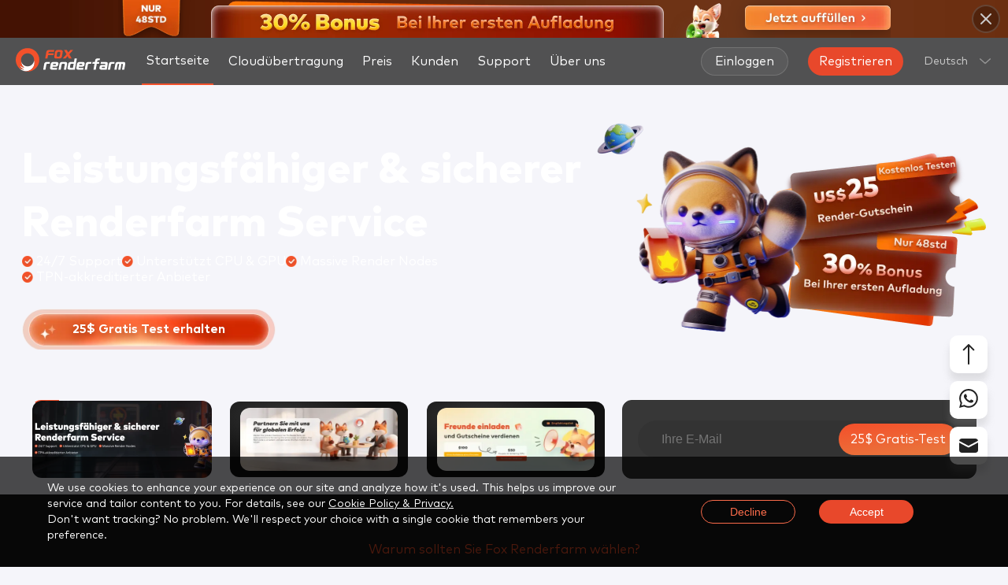

--- FILE ---
content_type: text/html; charset=utf-8
request_url: https://www.foxrenderfarm.com/de/
body_size: 76142
content:
<!DOCTYPE html><html lang="de"><head><meta charSet="utf-8"/><meta http-equiv="x-ua-compatible" content="ie=edge"/><meta name="viewport" content="width=device-width, initial-scale=1, shrink-to-fit=no"/><meta name="generator" content="Gatsby 5.13.3"/><meta data-react-helmet="true" http-equiv="X-UA-Compatible" content="IE=edge,chrome=1"/><meta data-react-helmet="true" name="renderer" content="webkit"/><meta data-react-helmet="true" name="keywords" content="render farm, render farm online, GPU render farm, fox render farm"/><meta data-react-helmet="true" name="description" content="Fox Renderfarm, erstklassige CPU &amp; GPU Renderfarm online, bietet Ihnen den 
schnellsten Online-Cloud Rendering Service mit tausenden Renderingnodes. 
Erhalten Sie $25 kostenloses Guthaben zum Probieren!"/><meta data-react-helmet="true" property="og:title" content="Cloud Render Farm Online | Fox Render Farm"/><meta data-react-helmet="true" property="og:description" content="Fox Renderfarm, erstklassige CPU &amp; GPU Renderfarm online, bietet Ihnen den 
schnellsten Online-Cloud Rendering Service mit tausenden Renderingnodes. 
Erhalten Sie $25 kostenloses Guthaben zum Probieren!"/><meta data-react-helmet="true" property="og:type" content="article"/><meta data-react-helmet="true" property="og:image" content="https://www.foxrenderfarm.com/foxrenderfarm.png"/><meta data-react-helmet="true" property="og:url" content="https://www.foxrenderfarm.com/de/"/><meta data-react-helmet="true" property="og:image:width" content="400"/><meta data-react-helmet="true" property="og:image:height" content="300"/><meta data-react-helmet="true" name="twitter:card" content="summary"/><meta data-react-helmet="true" name="twitter:site" content="@foxrenderfarm"/><meta data-react-helmet="true" name="twitter:creator" content="@FoxRenderfarm"/><meta data-react-helmet="true" name="twitter:title" content="Cloud Render Farm Online | Fox Render Farm"/><meta data-react-helmet="true" name="twitter:image" content="https://www.foxrenderfarm.com/foxrenderfarm.png"/><meta data-react-helmet="true" name="twitter:description" content="Fox Renderfarm, erstklassige CPU &amp; GPU Renderfarm online, bietet Ihnen den 
schnellsten Online-Cloud Rendering Service mit tausenden Renderingnodes. 
Erhalten Sie $25 kostenloses Guthaben zum Probieren!"/><style data-href="/styles.ed8c5b4b35519bfef46e.css" data-identity="gatsby-global-css">@font-face{font-display:fallback;font-family:MarkPro;font-weight:400;src:url(/fonts/MarkPro.woff2)}@font-face{font-display:fallback;font-family:MarkPro;font-weight:500;src:url(/fonts/MarkPro-Medium.woff2)}@font-face{font-display:fallback;font-family:MarkPro;font-weight:700;src:url(/fonts/MarkPro-Bold.woff2)}@font-face{font-display:fallback;font-family:MarkPro;font-weight:800;src:url(/fonts/MarkPro-Heavy.woff2)}*{box-sizing:border-box}.rc-select{display:inline-block;font-size:12px;position:relative;width:100px}.rc-select-disabled,.rc-select-disabled input{cursor:not-allowed}.rc-select-disabled .rc-select-selector{opacity:.3}.rc-select-show-arrow.rc-select-loading .rc-select-arrow-icon:after{animation:rcSelectLoadingIcon .5s infinite;border-color:transparent #999;border-radius:100%;border-style:solid;border-width:2px;box-sizing:border-box;height:12px;margin-top:4px;transform:none;width:12px}.rc-select .rc-select-selection-placeholder{opacity:.4;pointer-events:none}.rc-select .rc-select-selection-search-input{-webkit-appearance:none;appearance:none}.rc-select .rc-select-selection-search-input::-webkit-search-cancel-button{-webkit-appearance:none;appearance:none;display:none}.rc-select-single .rc-select-selector{display:flex;position:relative}.rc-select-single .rc-select-selector .rc-select-selection-search,.rc-select-single .rc-select-selector .rc-select-selection-wrap{position:relative;width:100%}.rc-select-single .rc-select-selector .rc-select-selection-search-input{width:100%}.rc-select-single .rc-select-selector .rc-select-selection-item,.rc-select-single .rc-select-selector .rc-select-selection-placeholder{font-weight:400;left:3px;pointer-events:none;position:absolute;top:1px}.rc-select-single:not(.rc-select-customize-input) .rc-select-selector{border:1px solid #000;padding:1px}.rc-select-single:not(.rc-select-customize-input) .rc-select-selector .rc-select-selection-search-input{background:rgba(255,0,0,.2);border:none;outline:none;width:100%}.rc-select-multiple .rc-select-selector{border:1px solid #000;display:flex;padding:1px}.rc-select-multiple .rc-select-selector .rc-select-selection-item{background:#bbb;border-radius:4px;flex:none;margin-right:2px;padding:0 8px}.rc-select-multiple .rc-select-selector .rc-select-selection-item-disabled{cursor:not-allowed;opacity:.5}.rc-select-multiple .rc-select-selector .rc-select-selection-overflow{display:flex;flex-wrap:wrap}.rc-select-multiple .rc-select-selector .rc-select-selection-overflow-item{flex:none;max-width:100%}.rc-select-multiple .rc-select-selector .rc-select-selection-search{max-width:100%;position:relative}.rc-select-multiple .rc-select-selector .rc-select-selection-search-input,.rc-select-multiple .rc-select-selector .rc-select-selection-search-mirror{font-family:system-ui;padding:1px}.rc-select-multiple .rc-select-selector .rc-select-selection-search-mirror{left:0;position:absolute;position:none;top:0;visibility:hidden;white-space:nowrap;z-index:999}.rc-select-multiple .rc-select-selector .rc-select-selection-search-input{background:rgba(255,0,0,.2);border:none;outline:none;width:100%}.rc-select-allow-clear.rc-select-multiple .rc-select-selector{padding-right:20px}.rc-select-allow-clear .rc-select-clear{position:absolute;right:20px;top:0}.rc-select-show-arrow.rc-select-multiple .rc-select-selector{padding-right:20px}.rc-select-show-arrow .rc-select-arrow{pointer-events:none;position:absolute;right:5px;top:0}.rc-select-show-arrow .rc-select-arrow-icon:after{border:5px solid transparent;border-top-color:#999;content:"";display:inline-block;height:0;transform:translateY(5px);width:0}.rc-select-focused .rc-select-selector{border-color:blue!important}.rc-select-dropdown{background:#fff;border:1px solid green;min-height:100px;position:absolute}.rc-select-dropdown-hidden{display:none}.rc-select-item{font-size:16px;line-height:1.5;padding:4px 16px}.rc-select-item-group{color:#999;font-size:80%;font-weight:700}.rc-select-item-option{position:relative}.rc-select-item-option-grouped{padding-left:24px}.rc-select-item-option .rc-select-item-option-state{pointer-events:none;position:absolute;right:0;top:4px}.rc-select-item-option-active{background:#ddd}.rc-select-item-option-disabled{color:#999}.rc-select-item-empty{color:#999;text-align:center}.rc-select-selection__choice-zoom{transition:all .3s}.rc-select-selection__choice-zoom-appear{opacity:0;transform:scale(.5)}.rc-select-selection__choice-zoom-appear.rc-select-selection__choice-zoom-appear-active,.rc-select-selection__choice-zoom-leave{opacity:1;transform:scale(1)}.rc-select-selection__choice-zoom-leave.rc-select-selection__choice-zoom-leave-active{opacity:0;transform:scale(.5)}.rc-select-dropdown-slide-up-appear,.rc-select-dropdown-slide-up-enter{animation-duration:.3s;animation-fill-mode:both;animation-play-state:paused;animation-timing-function:cubic-bezier(.08,.82,.17,1);opacity:0;transform-origin:0 0}.rc-select-dropdown-slide-up-leave{animation-duration:.3s;animation-fill-mode:both;animation-play-state:paused;animation-timing-function:cubic-bezier(.6,.04,.98,.34);opacity:1;transform-origin:0 0}.rc-select-dropdown-slide-up-appear.rc-select-dropdown-slide-up-appear-active.rc-select-dropdown-placement-bottomLeft,.rc-select-dropdown-slide-up-appear.rc-select-dropdown-slide-up-appear-active.rc-select-dropdown-placement-bottomRight,.rc-select-dropdown-slide-up-enter.rc-select-dropdown-slide-up-enter-active.rc-select-dropdown-placement-bottomLeft,.rc-select-dropdown-slide-up-enter.rc-select-dropdown-slide-up-enter-active.rc-select-dropdown-placement-bottomRight{animation-name:rcSelectDropdownSlideUpIn;animation-play-state:running}.rc-select-dropdown-slide-up-leave.rc-select-dropdown-slide-up-leave-active.rc-select-dropdown-placement-bottomLeft,.rc-select-dropdown-slide-up-leave.rc-select-dropdown-slide-up-leave-active.rc-select-dropdown-placement-bottomRight{animation-name:rcSelectDropdownSlideUpOut;animation-play-state:running}.rc-select-dropdown-slide-up-appear.rc-select-dropdown-slide-up-appear-active.rc-select-dropdown-placement-topLeft,.rc-select-dropdown-slide-up-appear.rc-select-dropdown-slide-up-appear-active.rc-select-dropdown-placement-topRight,.rc-select-dropdown-slide-up-enter.rc-select-dropdown-slide-up-enter-active.rc-select-dropdown-placement-topLeft,.rc-select-dropdown-slide-up-enter.rc-select-dropdown-slide-up-enter-active.rc-select-dropdown-placement-topRight{animation-name:rcSelectDropdownSlideDownIn;animation-play-state:running}.rc-select-dropdown-slide-up-leave.rc-select-dropdown-slide-up-leave-active.rc-select-dropdown-placement-topLeft,.rc-select-dropdown-slide-up-leave.rc-select-dropdown-slide-up-leave-active.rc-select-dropdown-placement-topRight{animation-name:rcSelectDropdownSlideDownOut;animation-play-state:running}@keyframes rcSelectDropdownSlideUpIn{0%{opacity:0;transform:scaleY(0);transform-origin:0 0}to{opacity:1;transform:scaleY(1);transform-origin:0 0}}@keyframes rcSelectDropdownSlideUpOut{0%{opacity:1;transform:scaleY(1);transform-origin:0 0}to{opacity:0;transform:scaleY(0);transform-origin:0 0}}@keyframes rcSelectDropdownSlideDownIn{0%{opacity:0;transform:scaleY(0);transform-origin:100% 100%}to{opacity:1;transform:scaleY(1);transform-origin:100% 100%}}@keyframes rcSelectDropdownSlideDownOut{0%{opacity:1;transform:scaleY(1);transform-origin:100% 100%}to{opacity:0;transform:scaleY(0);transform-origin:100% 100%}}@keyframes rcSelectLoadingIcon{0%{transform:rotate(0)}to{transform:rotate(1turn)}}</style><title data-react-helmet="true">Cloud Render Farm Online | Fox Render Farm</title><link data-react-helmet="true" rel="canonical" href="https://www.foxrenderfarm.com/de/"/><script data-react-helmet="true">
            window.dataLayer = window.dataLayer || [];
            function gtag(){dataLayer.push(arguments);}

            gtag('consent', 'default', {
              'ad_storage': 'denied',
              'ad_user_data': 'denied',
              'ad_personalization': 'denied',
              'analytics_storage': 'denied',
              'region': ['GB', 'BE', 'BG', 'CZ', 'DK', 'CY', 'LV', 'LT', 'LU', 'ES', 'FR', 'HR', 'IT', 'PL', 'PT', 'RO', 'SI', 'HU', 'MT', 'NL', 'AT', 'IS', 'LI', 'NO', 'SK', 'FI', 'SE', 'DE', 'EE', 'IE', 'EL']
            });
            gtag('consent', 'default', {
              'ad_storage': 'granted',
              'ad_user_data': 'granted',
              'ad_personalization': 'granted',
              'analytics_storage': 'granted'
            });
            gtag('js', new Date());
            gtag('config', 'G-ZN74J4K3PE');
          </script><script data-react-helmet="true" type="application/ld+json">{"@context":"https://schema.org/","@type":"Organization","url":"https://www.foxrenderfarm.com/","logo":"www.foxrenderfarm.com/organization-logo.png","name":"Fox Renderfarm","alternateName":"Fox Renderfarm - Fast & Secure Render Farm Services","description":"Fox Renderfarm is a leading cloud rendering service provider in the industry. Since the operation in 2011, Fox Renderfarm has earned a good reputation for its quality performance, great customer service, and flexible pricing scheme.","sameAs":["https://www.facebook.com/foxrender/","https://x.com/foxrenderfarm","https://www.youtube.com/channel/UCc_B8E0FCvaUg1XO7zLRW1g","https://www.linkedin.com/company/foxrender/","https://www.instagram.com/foxrenderfarm/"],"email":"service@foxrenderfarm.com"}</script><script data-react-helmet="true" type="application/ld+json">{"@context":"https://schema.org/","@type":"VideoObject","name":"Simply Upload, Render And Download Your Projects on A Render Farm","description":"The video is about how to submit Maya tasks on the web-based client of a render farm.Fox Renderfarm has both desktop client and web-based client. This video is for web-based client that can render jobs anytime anywhere without needs to download. Massive render nodes at your fingertips, CPU & GPU rendering supported, Major 3D software supported, TPN-Accredited, Affordable pricing scheme. Fox Renderfarm, Your Powerful Render Farm.","duration":"PT00H02M10S","thumbnailUrl":"www.foxrenderfarm.com/video-seo/maya.png","uploadDate":"2025-05-12T00:00:00Z","contentUrl":"https://www.youtube.com/watch?v=t3bMt2lZ-O0","embedUrl":"https://www.youtube-nocookie.com/embed/t3bMt2lZ-O0","interactionStatistic":{"@type":"InteractionCounter","interactionType":{"@type":"WatchAction"}}}</script><script data-react-helmet="true" type="application/ld+json">{"@context":"https://schema.org/","@type":"VideoObject","name":"Fox Renderfarm Customer Review: David Guo from Tiny Island Productions","description":"David Guo is the founder and CEO of Tiny Island Productions in Singapore, an independent production and producing/consultancy company that provides a one-stop solution for 3D animation productions. \"With such rendering services, it allows us to expand our business and increase our opportunity and we are truly grateful and thankful to Fox Renderfarm.\" - David Guo. Many thanks to David for the sincere review, Fox Renderfarm will continue providing fast and secure render farm service to our customers with 24/7 technical support.","duration":"PT00H01M11S","thumbnailUrl":"www.foxrenderfarm.com/video-seo/testimonial4.png","uploadDate":"2023-12-21T00:00:00Z","contentUrl":"https://www.youtube.com/watch?v=BrfFMklqBfk","embedUrl":"https://www.youtube-nocookie.com/embed/BrfFMklqBfk","interactionStatistic":{"@type":"InteractionCounter","interactionType":{"@type":"WatchAction"}}}</script><script data-react-helmet="true" type="application/ld+json">{"@context":"https://schema.org/","@type":"VideoObject","name":"Why Did They Choose Cloud Rendering Service of Fox Renderfarm? - Testimonials Reel","description":"Fox Renderfarm is a leading render farm in the industry, providing TPN-Accredited CPU/GPU cloud rendering services with 24/7 technical support. Since its operation in 2011, it has served more than 200,000 users and leading visual effects companies, animation, architectural visualization, and game development studios from over 50 countries or regions.Much appreciation to all of our beloved clients. We can never reach this far without your trust and love! Thank you for using Fox Renderfarm!Faster, Safer, Cheaper, Smarter, Easier! Your rendering experience has always been our priority.","duration":"PT00H08M43S","thumbnailUrl":"www.foxrenderfarm.com/video-seo/testimonial1.png","uploadDate":"2023-10-13T00:00:00Z","contentUrl":"https://www.youtube.com/watch?v=vfktqHny9w8","embedUrl":"https://www.youtube-nocookie.com/embed/vfktqHny9w8","interactionStatistic":{"@type":"InteractionCounter","interactionType":{"@type":"WatchAction"}}}</script><script data-react-helmet="true" type="application/ld+json">{"@context":"https://schema.org/","@type":"VideoObject","name":"Fox Renderfarm Customer Review: Tuan Haji Burhanuddin","description":"Fox Renderfarm Customer Review: Tuan Haji Burhanuddin","duration":"PT00H00M37S","thumbnailUrl":"www.foxrenderfarm.com/video-seo/testimonial2.png","uploadDate":"2017-06-12T00:00:00Z","contentUrl":"https://www.youtube.com/watch?v=twAFmSOpOek","embedUrl":"https://www.youtube-nocookie.com/embed/twAFmSOpOek","interactionStatistic":{"@type":"InteractionCounter","interactionType":{"@type":"WatchAction"}}}</script><script data-react-helmet="true" type="application/ld+json">{"@context":"https://schema.org/","@type":"VideoObject","name":"Fox Renderfarm Customer Review: Jan Míka from Filmofon","description":"Jan Míka is the founder of Filmofon and the director of the 3D animated short film \"The Goose\". Filmofon is a company focused on making hybrid films and combining different techniques, their work has been awarded at many important festivals. \"Fox Renderfarm's service is very quick and stable. After I just uploaded my work, it suddenly started to come all over like some image sequence, it was so quick!\" - Jan Míka. Many thanks to Jan for the sincere review, Fox Renderfarm will continue providing fast and secure render farm service to our customers with 24/7 technical support.","duration":"PT00H01M10S","thumbnailUrl":"www.foxrenderfarm.com/video-seo/testimonial3.png","uploadDate":"2023-12-27T00:00:00Z","contentUrl":"https://www.youtube.com/watch?v=XQ5fsMSFVzY","embedUrl":"https://www.youtube-nocookie.com/embed/XQ5fsMSFVzY","interactionStatistic":{"@type":"InteractionCounter","interactionType":{"@type":"WatchAction"}}}</script><style>.gatsby-image-wrapper{position:relative;overflow:hidden}.gatsby-image-wrapper picture.object-fit-polyfill{position:static!important}.gatsby-image-wrapper img{bottom:0;height:100%;left:0;margin:0;max-width:none;padding:0;position:absolute;right:0;top:0;width:100%;object-fit:cover}.gatsby-image-wrapper [data-main-image]{opacity:0;transform:translateZ(0);transition:opacity .25s linear;will-change:opacity}.gatsby-image-wrapper-constrained{display:inline-block;vertical-align:top}</style><noscript><style>.gatsby-image-wrapper noscript [data-main-image]{opacity:1!important}.gatsby-image-wrapper [data-placeholder-image]{opacity:0!important}</style></noscript><script type="module">const e="undefined"!=typeof HTMLImageElement&&"loading"in HTMLImageElement.prototype;e&&document.body.addEventListener("load",(function(e){const t=e.target;if(void 0===t.dataset.mainImage)return;if(void 0===t.dataset.gatsbyImageSsr)return;let a=null,n=t;for(;null===a&&n;)void 0!==n.parentNode.dataset.gatsbyImageWrapper&&(a=n.parentNode),n=n.parentNode;const o=a.querySelector("[data-placeholder-image]"),r=new Image;r.src=t.currentSrc,r.decode().catch((()=>{})).then((()=>{t.style.opacity=1,o&&(o.style.opacity=0,o.style.transition="opacity 500ms linear")}))}),!0);</script><style data-styled="" data-styled-version="6.1.8">html,body{width:100%;height:100%;margin:0;padding:0;background-color:#f5f5fa;outline:none;min-width:1200px;}/*!sc*/
*,*:before,*:after{-webkit-box-sizing:border-box;-moz-box-sizing:border-box;box-sizing:border-box;outline:none;}/*!sc*/
body{font-family:MarkPro;}/*!sc*/
a{text-decoration:none;color:#F3512B;cursor:pointer;}/*!sc*/
button{outline:none;margin:0;padding:0;border:1px solid transparent;cursor:pointer;}/*!sc*/
li{list-style:none;}/*!sc*/
div,dl,dt,dd,ul,ol,li,h1,h2,h3,h4,h5,h6,pre,code,form,fieldset,legend,input,button,textarea,p,blockquote,th,td{margin:0;padding:0;}/*!sc*/
button,input,select,textarea{font-size:100%;}/*!sc*/
img{border:0px;}/*!sc*/
@media (max-width: 599px){html,body{min-width:unset;}}/*!sc*/
.animate-target{opacity:0;}/*!sc*/
data-styled.g1[id="sc-global-jIbbKP1"]{content:"sc-global-jIbbKP1,"}/*!sc*/
.lmHKtQ{display:flex;justify-content:space-between;align-items:center;height:60px;width:100%;background:#282828cc;backdrop-filter:blur(30px);-webkit-backdrop-filter:blur(30px);z-index:10000;position:fixed;top:48px;margin-bottom:-60px;min-width:1280px;}/*!sc*/
@media (max-width: 599px){.lmHKtQ{margin-bottom:unset;position:fixed;top:unset;height:16.000vw;padding:0 5.333vw;background:#282828cc;min-width:unset;}}/*!sc*/
data-styled.g2[id="atoms__HeaderWrapper-sc-z7gnk3-0"]{content:"lmHKtQ,"}/*!sc*/
.vgqbd{display:flex;align-items:center;height:100%;}/*!sc*/
@media (max-width: 599px){.vgqbd{padding-left:unset;}}/*!sc*/
data-styled.g3[id="atoms__HeaderLeftWrapper-sc-z7gnk3-1"]{content:"vgqbd,"}/*!sc*/
.bkvIeL{display:flex;align-items:center;padding-right:20px;height:100%;}/*!sc*/
@media (max-width: 1739px){.bkvIeL{padding-right:10px;}}/*!sc*/
@media (max-width: 599px){.bkvIeL{padding-right:unset;}}/*!sc*/
data-styled.g4[id="atoms__HeaderRightWrapper-sc-z7gnk3-2"]{content:"bkvIeL,"}/*!sc*/
.kIaWSQ{display:flex;align-items:center;}/*!sc*/
@media (max-width: 599px){.kIaWSQ{display:none;}}/*!sc*/
data-styled.g5[id="atoms__UserActionWrapper-sc-z7gnk3-3"]{content:"kIaWSQ,"}/*!sc*/
.bTTvfs{display:flex;align-items:center;padding:0 65px 0 30px;height:100%;}/*!sc*/
.bTTvfs img{width:140px;height:30px;}/*!sc*/
@media (max-width: 1739px){.bTTvfs{padding:0 20px 0 20px;}}/*!sc*/
@media (max-width: 599px){.bTTvfs{padding:unset;width:37.333vw;height:8.000vw;}.bTTvfs img{width:37.333vw;height:8.000vw;}}/*!sc*/
data-styled.g6[id="atoms__LogoWrapper-sc-z7gnk3-4"]{content:"bTTvfs,"}/*!sc*/
.jsybnT{display:flex;height:fit-content;scrollbar-width:none;}/*!sc*/
.jsybnT::-webkit-scrollbar{display:none;}/*!sc*/
@media (max-width: 599px){.jsybnT{display:none;}}/*!sc*/
data-styled.g7[id="atoms__NavBarWrapper-sc-z7gnk3-5"]{content:"jsybnT,"}/*!sc*/
.gimkNF{display:flex;flex-shrink:0;justify-content:center;align-items:center;box-sizing:border-box;font-size:16px;font-weight:400;color:#fff;height:60px;padding:0 13px;transition:background 0.3s;border-bottom:2px solid #f3512b;}/*!sc*/
.gimkNF:hover{background:#222222;border-bottom:2px solid #f3512b;}/*!sc*/
.gimkNF:nth-child(-n + 6){margin-right:14px;}/*!sc*/
@media (max-width: 1739px){.gimkNF{padding:0 5px;}}/*!sc*/
.dzkHub{display:flex;flex-shrink:0;justify-content:center;align-items:center;box-sizing:border-box;font-size:16px;font-weight:400;color:#fff;height:60px;padding:0 13px;transition:background 0.3s;}/*!sc*/
.dzkHub:hover{background:#222222;border-bottom:2px solid #f3512b;}/*!sc*/
.dzkHub:nth-child(-n + 6){margin-right:14px;}/*!sc*/
@media (max-width: 1739px){.dzkHub{padding:0 5px;}}/*!sc*/
data-styled.g8[id="atoms__NavLink-sc-z7gnk3-6"]{content:"gimkNF,dzkHub,"}/*!sc*/
.cVpdxB{display:flex;align-items:center;justify-content:center;padding:0 17px;height:36px;border-radius:18px;border:1px solid #99999966;color:#ffffff;transition:all 0.3s;font-size:16px;background:#66666666;margin-left:2px;white-space:nowrap;}/*!sc*/
.cVpdxB.register{display:none;}/*!sc*/
@media (max-width:1920px){.cVpdxB.register{display:flex;margin-left:25px;}}/*!sc*/
.cVpdxB:hover{background:#F3512B;border-color:#f3512b;color:#fff;}/*!sc*/
.gzyaqM{display:flex;align-items:center;justify-content:center;padding:0 14px;height:36px;border-radius:18px;border:unset;color:#ffffff;transition:all 0.3s;font-size:16px;background:linear-gradient(172.95deg, #E8482B 5.19%, #E8482B 85.35%);margin-left:unset;white-space:nowrap;}/*!sc*/
.gzyaqM.register{display:none;}/*!sc*/
@media (max-width:1920px){.gzyaqM.register{display:flex;margin-left:25px;}}/*!sc*/
.gzyaqM:hover{background:linear-gradient(172.95deg, #F3512B 5.19%, #E9743C 85.35%);border-color:#f3512b;color:#fff;}/*!sc*/
.eYGdHL{display:flex;align-items:center;justify-content:center;padding:0 14px;height:28px;border-radius:18px;border:unset;color:#ffffff;transition:all 0.3s;font-size:16px;background:linear-gradient(172.95deg, #E8482B 5.19%, #E8482B 85.35%);margin-left:unset;white-space:nowrap;}/*!sc*/
.eYGdHL.register{display:none;}/*!sc*/
@media (max-width:1920px){.eYGdHL.register{display:flex;margin-left:25px;}}/*!sc*/
.eYGdHL:hover{background:linear-gradient(172.95deg, #F3512B 5.19%, #E9743C 85.35%);border-color:#f3512b;color:#fff;}/*!sc*/
data-styled.g9[id="atoms__HeaderButton-sc-z7gnk3-7"]{content:"cVpdxB,gzyaqM,eYGdHL,"}/*!sc*/
.jzFXlT{width:320px;height:40px;border-radius:20px;background-color:#222222cc;display:flex;justify-content:center;align-items:center;position:relative;margin-left:20px;transition:all 0.3s;border:1px solid transparent;}/*!sc*/
.jzFXlT >a{margin-right:6px;}/*!sc*/
@media (max-width:1920px){.jzFXlT{display:none;}}/*!sc*/
data-styled.g10[id="atoms__EmailInputWrapper-sc-z7gnk3-8"]{content:"jzFXlT,"}/*!sc*/
.nkYMa{font-family:MarkPro;border-radius:20px;padding:0 10px 0 20px;border:none;width:100%;height:100%;background-color:transparent;outline:none;color:#ffffff;flex:1;}/*!sc*/
data-styled.g11[id="atoms__EmailInput-sc-z7gnk3-9"]{content:"nkYMa,"}/*!sc*/
.jsArYI{display:flex;flex-shrink:0;justify-content:center;align-items:center;box-sizing:border-box;font-size:16px;font-weight:400;color:#fff;height:60px;padding:0 13px;transition:background 0.3s;cursor:pointer;position:relative;}/*!sc*/
.jsArYI:hover{background:#222222;border-bottom:2px solid #f3512b;}/*!sc*/
.jsArYI:nth-child(-n + 6){margin-right:14px;}/*!sc*/
@media (max-width: 1739px){.jsArYI{padding:0 5px;}}/*!sc*/
.jsArYI >div.navDropDown{visibility:hidden;position:absolute;left:-250px;top:60px;background:#222222;}/*!sc*/
.jsArYI:hover div.navDropDown{visibility:visible;}/*!sc*/
.dEinCW{display:flex;flex-shrink:0;justify-content:center;align-items:center;box-sizing:border-box;font-size:16px;font-weight:400;color:#fff;height:60px;padding:0 13px;transition:background 0.3s;cursor:pointer;position:relative;}/*!sc*/
.dEinCW:hover{background:#222222;border-bottom:2px solid #f3512b;}/*!sc*/
.dEinCW:nth-child(-n + 6){margin-right:14px;}/*!sc*/
@media (max-width: 1739px){.dEinCW{padding:0 5px;}}/*!sc*/
.dEinCW >div.navDropDown{visibility:hidden;position:absolute;left:0px;top:60px;background:#222222;}/*!sc*/
.dEinCW:hover div.navDropDown{visibility:visible;}/*!sc*/
data-styled.g12[id="atoms__NavDropDownWrapper-sc-z7gnk3-10"]{content:"jsArYI,dEinCW,"}/*!sc*/
.kQhXw{display:flex;align-items:center;height:42px;padding:0 20px;color:#fff;width:100%;white-space:nowrap;transition:background 0.3s;background:#222222;}/*!sc*/
.kQhXw:hover{background:#181818;border-bottom:2px solid #f3512b;}/*!sc*/
data-styled.g13[id="atoms__NavDropDownItem-sc-z7gnk3-11"]{content:"kQhXw,"}/*!sc*/
.gDrgWJ{height:60px;position:relative;cursor:pointer;margin-left:10px;color:#cccccc;user-select:none;font-size:14px;transition:all 0.3s;background:transparent;z-index:10000;}/*!sc*/
@media (max-width: 599px){.gDrgWJ{font-size:3.733vw;height:16.000vw;}}/*!sc*/
data-styled.g14[id="atoms__LocaleMenuWrapper-sc-z7gnk3-12"]{content:"gDrgWJ,"}/*!sc*/
.cUAMZF{width:100%;visibility:hidden;position:absolute;left:0;top:100%;background:#222222;}/*!sc*/
data-styled.g15[id="atoms__LocaleItemsWrapper-sc-z7gnk3-13"]{content:"cUAMZF,"}/*!sc*/
.gBcIWW{display:flex;align-items:center;width:100%;height:100%;padding-left:16px;}/*!sc*/
.gBcIWW >svg{margin:0 12px 0 15px;transition:all 0.3s;transform:rotate(0deg);}/*!sc*/
@media (max-width: 599px){.gBcIWW{padding-left:4.267vw;}.gBcIWW >svg{margin:0 20 0 2.933vw;width:3.733vw;height:1.867vw;}}/*!sc*/
data-styled.g17[id="atoms__CurrentLocaleItem-sc-z7gnk3-15"]{content:"gBcIWW,"}/*!sc*/
.hUcKJD{display:none;z-index:10000;}/*!sc*/
@media (max-width: 599px){.hUcKJD{display:block;margin-left:5.333vw;}}/*!sc*/
data-styled.g18[id="atoms__MobileMenuWrapper-sc-z7gnk3-16"]{content:"hUcKJD,"}/*!sc*/
.dVxCNK >svg{width:4.400vw;height:3.200vw;}/*!sc*/
data-styled.g19[id="atoms__MenuIconWrapper-sc-z7gnk3-17"]{content:"dVxCNK,"}/*!sc*/
.bXxMnG{display:flex;align-items:center;padding:20px;}/*!sc*/
data-styled.g26[id="atoms__SupportDropDownWrapper-sc-z7gnk3-24"]{content:"bXxMnG,"}/*!sc*/
.hnHrBf{position:relative;width:270px;height:160px;border-radius:10px;background:linear-gradient( 285.35deg,rgba(243,81,43,0.1) 12.22%,rgba(51,51,51,0.2) 89.84% );padding-left:20px;}/*!sc*/
.hnHrBf::before{content:'';position:absolute;inset:0;border-radius:10px;padding:1px;background:linear-gradient(180deg,rgba(51,51,51,0.7) 0%,rgba(245,92,30,0.2) 100%);mask:linear-gradient(#fff 0 0) content-box,linear-gradient(#fff 0 0);-webkit-mask-composite:xor;-webkit-mask:linear-gradient(#fff 0 0) content-box,linear-gradient(#fff 0 0);mask-composite:exclude;}/*!sc*/
.hnHrBf:hover{background:linear-gradient(180deg,#333333 0%,rgba(243,81,43,0.6) 100%);}/*!sc*/
@media (max-width: 599px){.hnHrBf{display:flex;align-items:center;width:86.667vw;height:10.667vw;border-radius:1.333vw;margin-bottom:2.933vw;padding-left:4.000vw;}}/*!sc*/
data-styled.g27[id="atoms__SupportDownloadWrapper-sc-z7gnk3-25"]{content:"hnHrBf,"}/*!sc*/
.kBZFge{background:#f3512b;position:absolute;top:0;right:0;padding:3px 20px;width:fit-content;border-radius:0px 10px 0px 10px;font-size:14px;font-weight:400;color:#fff;}/*!sc*/
@media (max-width: 599px){.kBZFge{padding:0.600vw 4.000vw;border-radius:0px 2.000vw 0px 2.000vw;font-size:3.200vw;}}/*!sc*/
data-styled.g28[id="atoms__FreeIcon-sc-z7gnk3-26"]{content:"kBZFge,"}/*!sc*/
.gJRSpI{font-size:16px;font-weight:800;line-height:20.28px;margin-top:30px;color:#fff;}/*!sc*/
@media (max-width: 599px){.gJRSpI{font-size:3.733vw;margin-top:unset;}}/*!sc*/
data-styled.g29[id="atoms__DownloadTitle-sc-z7gnk3-27"]{content:"gJRSpI,"}/*!sc*/
.jNKEB{display:flex;color:#fff;margin-top:10px;font-size:14px;font-weight:400;line-height:17.75px;}/*!sc*/
.jNKEB >svg{margin-right:10px;}/*!sc*/
data-styled.g30[id="atoms__DownloadItem-sc-z7gnk3-28"]{content:"jNKEB,"}/*!sc*/
.bTUtAA{width:1px;height:180px;margin:0 30px 0 20px;background:#333333;}/*!sc*/
data-styled.g31[id="atoms__SupportCenterDivider-sc-z7gnk3-29"]{content:"bTUtAA,"}/*!sc*/
.eBVdOy{display:flex;flex-direction:column;align-items:center;}/*!sc*/
data-styled.g32[id="atoms__SupportRightWrapper-sc-z7gnk3-30"]{content:"eBVdOy,"}/*!sc*/
.iAVuDq{display:flex;border-bottom:1px solid #333333;padding-bottom:20px;margin-bottom:18px;}/*!sc*/
data-styled.g33[id="atoms__SupportItemWrapper-sc-z7gnk3-31"]{content:"iAVuDq,"}/*!sc*/
.cbSyci{display:flex;flex-direction:column;}/*!sc*/
data-styled.g34[id="atoms__SupportColumnWrapper-sc-z7gnk3-32"]{content:"cbSyci,"}/*!sc*/
.eWpnev{padding:10px;width:100%;min-width:180px;font-size:14px;font-weight:400;transition:background 0.3s;box-sizing:border-box;border-bottom:2px solid transparent;color:#fff;}/*!sc*/
.eWpnev:hover{border-bottom:2px solid #f3512b;background:#181818;}/*!sc*/
data-styled.g35[id="atoms__SupportItem-sc-z7gnk3-33"]{content:"eWpnev,"}/*!sc*/
.eDBKTD{display:flex;align-items:center;font-size:16px;font-weight:400;color:#999999;transition:color 0.3s;}/*!sc*/
.eDBKTD svg{margin-right:10px;}/*!sc*/
.eDBKTD:hover{color:#fff;}/*!sc*/
data-styled.g36[id="atoms__SupportContact-sc-z7gnk3-34"]{content:"eDBKTD,"}/*!sc*/
.cxXzCx{display:flex;justify-content:center;width:100%;height:560px;background:#181818;min-width:max-content;position:relative;}/*!sc*/
@media (max-width: 599px){.cxXzCx{height:fit-content;left:unset;}}/*!sc*/
data-styled.g83[id="atoms__FooterContainer-sc-1fif37-0"]{content:"cxXzCx,"}/*!sc*/
.kiZeWD{width:1200px;margin-top:40px;}/*!sc*/
@media (max-width: 599px){.kiZeWD{width:100vw;margin-top:8.000vw;padding:0 5.333vw;}}/*!sc*/
data-styled.g84[id="atoms__FooterWrap-sc-1fif37-1"]{content:"kiZeWD,"}/*!sc*/
.gKzCbo{display:flex;justify-content:space-between;}/*!sc*/
@media (max-width: 599px){.gKzCbo{flex-direction:column;align-items:center;}}/*!sc*/
data-styled.g85[id="atoms__FooterUpWrap-sc-1fif37-2"]{content:"gKzCbo,"}/*!sc*/
.IhWzY{height:fit-content;}/*!sc*/
.IhWzY >img{width:234px;height:50px;cursor:pointer;}/*!sc*/
@media (max-width: 599px){.IhWzY >img{width:49.867vw;height:10.667vw;}}/*!sc*/
data-styled.g87[id="atoms__FooterLogo-sc-1fif37-4"]{content:"IhWzY,"}/*!sc*/
.kpoQLi{font-size:14px;color:#ffffff;margin-top:10px;}/*!sc*/
@media (max-width: 599px){.kpoQLi{font-size:3.200vw;margin-top:1.333vw;}}/*!sc*/
data-styled.g88[id="atoms__FooterTitle-sc-1fif37-5"]{content:"kpoQLi,"}/*!sc*/
.cIyzA{display:flex;flex-direction:column;justify-content:center;align-items:center;width:280px;height:150px;border-radius:10px;margin-top:22px;background:#222222;position:relative;}/*!sc*/
@media (max-width: 599px){.cIyzA{margin-top:4.000vw;width:89.333vw;height:40.000vw;border-radius:2.667vw;}}/*!sc*/
data-styled.g89[id="atoms__FacebookWrap-sc-1fif37-6"]{content:"cIyzA,"}/*!sc*/
.fukghL{width:110px;height:36px;}/*!sc*/
@media (max-width: 599px){.fukghL{width:29.333vw;height:9.600vw;}}/*!sc*/
data-styled.g90[id="atoms__FacebookScore-sc-1fif37-7"]{content:"fukghL,"}/*!sc*/
.fcVOQU{width:140px;height:24px;margin-top:5px;}/*!sc*/
@media (max-width: 599px){.fcVOQU{margin-top:1.333vw;width:37.333vw;height:6.400vw;}}/*!sc*/
data-styled.g91[id="atoms__FacebookStar-sc-1fif37-8"]{content:"fcVOQU,"}/*!sc*/
.phfFR{position:absolute;top:12px;right:12px;width:40px;height:40px;}/*!sc*/
@media (max-width: 599px){.phfFR{top:3.200vw;right:10.400vw;width:10.667vw;height:10.667vw;}}/*!sc*/
data-styled.g92[id="atoms__FacebookRoundIcon-sc-1fif37-9"]{content:"phfFR,"}/*!sc*/
.gUCuzr{margin-top:7px;font-size:16px;font-weight:700;color:#ffffff;}/*!sc*/
@media (max-width: 599px){.gUCuzr{font-size:4.267vw;margin-top:1.867vw;}}/*!sc*/
data-styled.g93[id="atoms__FacebookTitle-sc-1fif37-10"]{content:"gUCuzr,"}/*!sc*/
.cpoRUZ{margin-top:3px;font-size:12px;color:#ffffff;}/*!sc*/
@media (max-width: 599px){.cpoRUZ{font-size:3.200vw;margin-top:0.800vw;}}/*!sc*/
data-styled.g94[id="atoms__FacebookDesc-sc-1fif37-11"]{content:"cpoRUZ,"}/*!sc*/
.fWVRLn{display:flex;align-items:center;width:280px;height:80px;border-radius:6px;background:#222222;margin-top:20px;}/*!sc*/
@media (max-width: 599px){.fWVRLn{margin-top:4.000vw;width:89.333vw;height:21.333vw;border-radius:1.600vw;}}/*!sc*/
data-styled.g95[id="atoms__AssociationWrap-sc-1fif37-12"]{content:"fWVRLn,"}/*!sc*/
.dAPRrD{width:109px;height:48px;margin:0 20px 0 10px;}/*!sc*/
@media (max-width: 599px){.dAPRrD{margin:0 11.733vw 0 5.333vw;width:28.933vw;height:12.800vw;}}/*!sc*/
data-styled.g96[id="atoms__TNPImg-sc-1fif37-13"]{content:"dAPRrD,"}/*!sc*/
.hVumlQ{width:126px;height:46px;}/*!sc*/
@media (max-width: 599px){.hVumlQ{width:34.933vw;height:12.800vw;}}/*!sc*/
data-styled.g97[id="atoms__BlenderImg-sc-1fif37-14"]{content:"hVumlQ,"}/*!sc*/
.kkUUis{margin-top:20px;}/*!sc*/
@media (max-width: 599px){.kkUUis{display:flex;justify-content:center;margin-top:4.000vw;}}/*!sc*/
data-styled.g98[id="atoms__SocialMedia-sc-1fif37-15"]{content:"kkUUis,"}/*!sc*/
.kPfvlQ{width:fit-content;height:fit-content;}/*!sc*/
.kPfvlQ >svg{transition:all 0.3s;fill:#dddddd;}/*!sc*/
.kPfvlQ >svg:hover{fill:#f3512b;}/*!sc*/
.kPfvlQ:nth-child(-n + 4){margin-right:20px;}/*!sc*/
data-styled.g99[id="atoms__LinkIcon-sc-1fif37-16"]{content:"kPfvlQ,"}/*!sc*/
.llDOrY{width:510px;display:flex;justify-content:space-between;}/*!sc*/
@media (max-width: 599px){.llDOrY{margin-top:6.667vw;width:100%;}}/*!sc*/
data-styled.g100[id="atoms__FooterUpCenterWrap-sc-1fif37-17"]{content:"llDOrY,"}/*!sc*/
.nFinG{display:flex;flex-direction:column;margin-top:unset;}/*!sc*/
@media (max-width: 599px){.nFinG{margin-top:unset;}}/*!sc*/
.jXlXVO{display:flex;flex-direction:column;margin-top:30px;}/*!sc*/
@media (max-width: 599px){.jXlXVO{margin-top:4.000vw;}}/*!sc*/
data-styled.g101[id="atoms__LinkListWrap-sc-1fif37-18"]{content:"nFinG,jXlXVO,"}/*!sc*/
.jFoXkg{font-size:14px;font-weight:700;color:#fff;margin-bottom:10px;}/*!sc*/
@media (max-width: 599px){.jFoXkg{font-size:3.733vw;margin-bottom:3.200vw;}}/*!sc*/
data-styled.g102[id="atoms__LinkListTitle-sc-1fif37-19"]{content:"jFoXkg,"}/*!sc*/
.hWndhh{color:#dddddd;font-size:14px;font-weight:400;margin-bottom:5px;transition:all 0.3s;}/*!sc*/
.hWndhh:hover{color:#fb6244;}/*!sc*/
@media (max-width: 599px){.hWndhh{font-size:2.667vw;margin-bottom:2.133vw;}}/*!sc*/
data-styled.g103[id="atoms__LinkItem-sc-1fif37-20"]{content:"hWndhh,"}/*!sc*/
.hRaAJM{color:#dddddd;font-size:14px;font-weight:400;line-height:20px;margin-bottom:20px;}/*!sc*/
@media (max-width: 599px){.hRaAJM{font-size:2.667vw;margin-bottom:2.667vw;line-height:5.333vw;}}/*!sc*/
data-styled.g104[id="atoms__ContactItem-sc-1fif37-21"]{content:"hRaAJM,"}/*!sc*/
.gbHBSH{display:flex;}/*!sc*/
data-styled.g105[id="atoms__MessageUsIconWrap-sc-1fif37-22"]{content:"gbHBSH,"}/*!sc*/
.erMepO{display:flex;justify-content:center;align-items:center;width:40px;height:40px;border-radius:10px;background:#333333;transition:all 0.3s;}/*!sc*/
.erMepO >svg{fill:#dddddd;}/*!sc*/
.erMepO:hover{background:#f3512b;}/*!sc*/
.erMepO:hover >svg{fill:#ffffff;}/*!sc*/
.erMepO:nth-child(-n + 3){margin-right:18px;}/*!sc*/
@media (max-width: 599px){.erMepO{width:8.000vw;height:8.000vw;border-radius:2.667vw;}.erMepO >svg{width:4.933vw;}.erMepO:nth-child(-n + 3){margin-right:2.133vw;}.erMepO.telegram svg{position:relative;left:-2px;}}/*!sc*/
data-styled.g106[id="atoms__MessageUsIcon-sc-1fif37-23"]{content:"erMepO,"}/*!sc*/
.ccJbtw{display:flex;flex-direction:column;align-items:center;width:300px;height:360px;border-radius:12px;background:#222222;}/*!sc*/
@media (max-width: 599px){.ccJbtw{margin-top:8.000vw;width:89.333vw;height:96.000vw;border-radius:3.200vw;}}/*!sc*/
data-styled.g107[id="atoms__FooterUpRightWrap-sc-1fif37-24"]{content:"ccJbtw,"}/*!sc*/
.fTsYmZ{font-size:20px;font-weight:700;color:#fff;margin:20px 0;}/*!sc*/
@media (max-width: 599px){.fTsYmZ{margin:5.333vw 0;font-size:5.333vw;}}/*!sc*/
data-styled.g108[id="atoms__NewsletterTitle-sc-1fif37-25"]{content:"fTsYmZ,"}/*!sc*/
.gPXNYl{width:260px;font-size:14px;font-weight:400;color:#999999;text-align:center;margin-bottom:30px;}/*!sc*/
@media (max-width: 599px){.gPXNYl{margin-bottom:8.000vw;font-size:3.200vw;width:69.333vw;}}/*!sc*/
data-styled.g109[id="atoms__NewsletterDesc-sc-1fif37-26"]{content:"gPXNYl,"}/*!sc*/
.dgJBA-D{display:flex;flex-direction:column;align-items:center;}/*!sc*/
data-styled.g110[id="atoms__NewsletterForm-sc-1fif37-27"]{content:"dgJBA-D,"}/*!sc*/
.cexMLL{font-family:MarkPro;font-size:14px;width:260px;height:40px;border-radius:4px;border:1px solid #333333;outline:none;background:#181818;color:#fff;padding:0 20px;margin-bottom:20px;}/*!sc*/
@media (max-width: 599px){.cexMLL{font-size:3.200vw;padding:0 5.333vw;border-radius:1.067vw;}.cexMLL::placeholder{text-align:center;}}/*!sc*/
.bbZrgY{font-family:MarkPro;font-size:14px;width:260px;height:40px;border-radius:4px;border:1px solid #333333;outline:none;background:#181818;color:#fff;padding:0 20px;margin-bottom:unset;}/*!sc*/
@media (max-width: 599px){.bbZrgY{font-size:3.200vw;padding:0 5.333vw;border-radius:1.067vw;}.bbZrgY::placeholder{text-align:center;}}/*!sc*/
data-styled.g111[id="atoms__NewsletterInput-sc-1fif37-28"]{content:"cexMLL,bbZrgY,"}/*!sc*/
.iyGAzW{display:flex;justify-content:center;align-items:center;color:#fff;width:196px;height:40px;border-radius:20px;background:linear-gradient(180deg,#f3512b 0%,#f55c1e 100%);margin-top:40px;transition:all 0.3s;cursor:pointer;}/*!sc*/
.iyGAzW:hover{box-shadow:0px 10px 10px 0px #f3512b4d;}/*!sc*/
@media (max-width: 599px){.iyGAzW{width:52.267vw;height:10.800vw;border-radius:5.333vw;margin-top:10.667vw;font-size:4.267vw;}}/*!sc*/
data-styled.g112[id="atoms__NewsletterButton-sc-1fif37-29"]{content:"iyGAzW,"}/*!sc*/
.hVRslr{width:100%;height:1px;background:#444444;margin:45px 0 30px;}/*!sc*/
@media (max-width: 599px){.hVRslr{margin:8.800vw 0 5.333vw;height:0.267vw;}}/*!sc*/
data-styled.g113[id="atoms__FooterDivider-sc-1fif37-30"]{content:"hVRslr,"}/*!sc*/
.fsEejQ{width:100%;display:flex;justify-content:space-between;align-items:center;color:#666666;font-size:14px;}/*!sc*/
@media (max-width: 599px){.fsEejQ{flex-direction:column;font-size:2.667vw;margin-bottom:7.467vw;}}/*!sc*/
data-styled.g114[id="atoms__FooterDownWrap-sc-1fif37-31"]{content:"fsEejQ,"}/*!sc*/
.bnfDXO >a{color:#666666;}/*!sc*/
.bnfDXO >a:first-child{margin-right:20px;}/*!sc*/
@media (max-width: 599px){.bnfDXO{margin-top:4.133vw;}}/*!sc*/
data-styled.g115[id="atoms__FooterDownLinkWrap-sc-1fif37-32"]{content:"bnfDXO,"}/*!sc*/
.lpnBD{position:fixed;display:flex;align-items:flex-end;flex-direction:column;bottom:130px;right:26px;cursor:pointer;z-index:10;}/*!sc*/
@media (max-width: 599px){.lpnBD{bottom:95px;right:25px;}}/*!sc*/
data-styled.g116[id="atoms__Wrapper-sc-dom3j1-0"]{content:"lpnBD,"}/*!sc*/
.fdZdIk{display:flex;justify-content:center;align-items:center;width:48px;height:48px;border-radius:10px;background:#fff;margin-bottom:10px;transition:all 0.3s;box-shadow:0px 10px 10px 0px #99999940;}/*!sc*/
.fdZdIk svg{fill:#222222;transition:all 0.3s;}/*!sc*/
.fdZdIk:hover{background:#fff;}/*!sc*/
.fdZdIk:hover svg{fill:#F3512B;}/*!sc*/
@media (max-width: 599px){.fdZdIk{display:flex;}}/*!sc*/
.eKKEzR{display:flex;justify-content:center;align-items:center;width:48px;height:48px;border-radius:10px;background:#fff;margin-bottom:10px;transition:all 0.3s;box-shadow:0px 10px 10px 0px #99999940;}/*!sc*/
.eKKEzR svg{fill:#222222;transition:all 0.3s;}/*!sc*/
.eKKEzR:hover{background:#F3512B;}/*!sc*/
.eKKEzR:hover svg{fill:#fff;}/*!sc*/
@media (max-width: 599px){.eKKEzR{display:none;}}/*!sc*/
data-styled.g117[id="atoms__FloatIcon-sc-dom3j1-1"]{content:"fdZdIk,eKKEzR,"}/*!sc*/
.gGTOEN{display:flex;align-items:center;width:48px;height:48px;background:#fff;border-radius:10px;transition:all 300ms cubic-bezier(0.4,0,0.2,1) 0ms;cursor:pointer;overflow:hidden;box-shadow:0px 10px 10px 0px #99999940;}/*!sc*/
.gGTOEN svg{fill:#222222;transition:all 0.3s;margin:0 12px;flex-shrink:0;}/*!sc*/
.gGTOEN:hover{width:310px;background:#f3512b;box-shadow:0px 10px 10px 0px #f3512b40;}/*!sc*/
.gGTOEN:hover svg{fill:#fff;}/*!sc*/
@media (max-width: 599px){.gGTOEN{display:none;}}/*!sc*/
data-styled.g118[id="atoms__EmailItem-sc-dom3j1-2"]{content:"gGTOEN,"}/*!sc*/
.bxnvxR{font-weight:700;font-size:14px;color:#ffffff;}/*!sc*/
data-styled.g119[id="atoms__Anchor-sc-dom3j1-3"]{content:"bxnvxR,"}/*!sc*/
.bJCkAk{display:none;}/*!sc*/
@media (max-width: 599px){.bJCkAk{display:flex;position:fixed;bottom:0;width:100%;z-index:100;}}/*!sc*/
data-styled.g120[id="atoms__Wrapper-sc-1yv7au3-0"]{content:"bJCkAk,"}/*!sc*/
.lbCxYY{display:flex;align-items:center;justify-content:center;font-size:4.267vw;font-weight:400;line-height:5.067vw;width:50%;height:10.667vw;text-align:center;background:#fb6b4a;color:#fff;}/*!sc*/
data-styled.g121[id="atoms__RedButton-sc-1yv7au3-1"]{content:"lbCxYY,"}/*!sc*/
.jKJrIf{display:flex;align-items:center;justify-content:center;font-size:4.267vw;font-weight:400;line-height:5.067vw;width:50%;height:10.667vw;text-align:center;background:#fff;color:#fb6b4a;}/*!sc*/
data-styled.g122[id="atoms__WhiteButton-sc-1yv7au3-2"]{content:"jKJrIf,"}/*!sc*/
.gNFEIP{display:none;}/*!sc*/
@media (max-width: 599px){.gNFEIP{display:block;width:100%;height:10.667vw;}}/*!sc*/
data-styled.g123[id="atoms__Placeholder-sc-1yv7au3-3"]{content:"gNFEIP,"}/*!sc*/
.filEFn{display:flex;align-items:center;justify-content:center;width:100%;height:48px;top:0px;position:fixed;z-index:1000;overflow:hidden;background-image:url([data-uri]);background-size:cover;}/*!sc*/
@media (max-width:1500px){.filEFn{justify-content:center;}}/*!sc*/
@media (max-width: 599px){.filEFn{display:none;}}/*!sc*/
data-styled.g124[id="atoms__Wrapper-sc-v6xicw-0"]{content:"filEFn,"}/*!sc*/
.iAGCRX{width:auto;height:48px;}/*!sc*/
data-styled.g125[id="atoms__CenterImg-sc-v6xicw-1"]{content:"iAGCRX,"}/*!sc*/
.gWEVup{cursor:pointer;width:36px;height:36px;position:absolute;right:10px;}/*!sc*/
@media (max-width:1500px){.gWEVup{margin-right:0;position:absolute;right:10px;top:6px;}}/*!sc*/
data-styled.g126[id="atoms__CloseIconWrapper-sc-v6xicw-2"]{content:"gWEVup,"}/*!sc*/
.gaUrxJ{padding-top:48px;}/*!sc*/
@media (max-width: 599px){.gaUrxJ{padding-top:unset;}}/*!sc*/
data-styled.g127[id="atoms__Main-sc-n2l3d5-0"]{content:"gaUrxJ,"}/*!sc*/
.boaavS{z-index:-1;position:absolute!important;left:0;top:0;width:100%;height:100%;}/*!sc*/
data-styled.g128[id="billboard__Billboard-sc-1lr8zqv-0"]{content:"boaavS,"}/*!sc*/
.geZtkt{position:absolute;inset:0;z-index:-1;background:url(/static/main-bg-9cfedccfd5a919da5ec3591ea5d5acbb.webp) no-repeat;background-size:cover;}/*!sc*/
@media (max-width: 599px){.geZtkt{background:url(/static/main-bg-mb-5837f7463186ab8ff26b9063b2258154.webp) no-repeat;background-size:cover;}}/*!sc*/
@media (min-width: 2560px){.geZtkt{background:url(/static/main-bg-large-5b92a60a62ebe997d3afc6c9a434dbbb.webp) no-repeat center center;background-size:cover;}}/*!sc*/
.hxPbuL{position:absolute;inset:0;z-index:-1;background:url(/static/fox-bg-19a4da9fcda7eb565ecc58084e4d154c.webp) no-repeat;background-size:cover;}/*!sc*/
@media (max-width: 599px){.hxPbuL{background:url(/static/fox-bg-mb-c080ba8e0c0186a65fdd520084a45d2d.webp) no-repeat;background-size:cover;}}/*!sc*/
.grgUWU{position:absolute;inset:0;z-index:-1;background:url(/static/right-de-bc3743fd6e2bda602d9f3db37e19a8dd.webp) no-repeat;background-size:cover;}/*!sc*/
@media (max-width: 599px){.grgUWU{background:url(/static/right-mb-de-9b820ec7b8714d9a76b3eac25167571a.webp) no-repeat;background-size:cover;}}/*!sc*/
data-styled.g129[id="background__Background-sc-zsm0cf-0"]{content:"geZtkt,hxPbuL,grgUWU,"}/*!sc*/
.gMiqki{width:100%;height:580px;overflow:hidden;position:relative;}/*!sc*/
@media (max-width: 599px){.gMiqki{width:100.000vw;height:154.667vw;}}/*!sc*/
data-styled.g148[id="atoms__Swiper-sc-fj1j4a-0"]{content:"gMiqki,"}/*!sc*/
.gbgFHV{display:flex;position:relative;width:100%;height:100%;transition:0.3s transform ease-in-out;transition-delay:0ms;}/*!sc*/
.gbgFHV >*{flex-shrink:0;}/*!sc*/
data-styled.g149[id="atoms__SwiperWrapper-sc-fj1j4a-1"]{content:"gbgFHV,"}/*!sc*/
.lnJPUY{width:100%;height:100%;position:absolute;top:0;left:0;right:0;bottom:0;z-index:-1;object-fit:cover;}/*!sc*/
.lnJPUY.hidden{opacity:0;position:absolute;z-index:-1;pointer-events:none;}/*!sc*/
data-styled.g166[id="atoms__BgImg-sc-16mnpq7-1"]{content:"lnJPUY,"}/*!sc*/
.eKKaGy{visibility:hidden;position:absolute;pointer-events:none;top:0;}/*!sc*/
data-styled.g167[id="hidden-area__HiddenArea-sc-1ongo5u-0"]{content:"eKKaGy,"}/*!sc*/
.eZyHub{position:relative;z-index:0;}/*!sc*/
data-styled.g243[id="atoms__Wrapper-sc-1n48e56-0"]{content:"eZyHub,"}/*!sc*/
.dZhuqI{position:absolute;bottom:20px;left:50%;transform:translateX(-50%);display:flex;z-index:1000;}/*!sc*/
@media (max-width: 599px){.dZhuqI{flex-direction:column-reverse;align-items:center;bottom:8.000vw;}}/*!sc*/
data-styled.g244[id="atoms__SwiperPaginationWrapper-sc-1n48e56-1"]{content:"dZhuqI,"}/*!sc*/
.bBPsqe{display:flex;align-items:center;margin-right:20px;max-width:730px;overflow:hidden;position:relative;}/*!sc*/
.bBPsqe >div{margin-right:20px;}/*!sc*/
.bBPsqe >div:last-child{margin-right:unset;}/*!sc*/
data-styled.g245[id="atoms__SwiperPagination-sc-1n48e56-2"]{content:"bBPsqe,"}/*!sc*/
@media (max-width: 599px){.bloFik{display:none;}}/*!sc*/
data-styled.g246[id="atoms__SwiperPaginationPC-sc-1n48e56-3"]{content:"bloFik,"}/*!sc*/
.bAsocY{position:absolute;width:730px;top:50%;}/*!sc*/
data-styled.g247[id="atoms__PaginationArrowWrapper-sc-1n48e56-4"]{content:"bAsocY,"}/*!sc*/
.bKtaHI{box-sizing:border-box;position:relative;flex-shrink:0;width:230px;height:100px;display:flex;justify-content:center;align-items:center;border-radius:12px;overflow:hidden;cursor:pointer;transition:all 0.3s;z-index:1;}/*!sc*/
.bKtaHI::after{content:'';display:block;position:absolute;z-index:-1;left:2px;top:2px;right:2px;bottom:2px;background:radial-gradient(55.33% 55.33% at 27.08% 19.33%,#333333 0%,#111111 100%);border-radius:12px;}/*!sc*/
data-styled.g250[id="atoms__SwiperPaginationItem-sc-1n48e56-7"]{content:"bKtaHI,"}/*!sc*/
.cWTYei{width:calc(100% - 2px);height:calc(100% - 2px);transition:all 0.3s;border-radius:12px;overflow:hidden;}/*!sc*/
.docbEA{width:200px;height:80px;transition:all 0.3s;border-radius:12px;overflow:hidden;}/*!sc*/
data-styled.g251[id="atoms__SwiperPaginationItemImage-sc-1n48e56-8"]{content:"cWTYei,docbEA,"}/*!sc*/
.hlrjvW{display:none;}/*!sc*/
@media (max-width: 599px){.hlrjvW{display:flex;margin-top:4.800vw;width:53.333vw;}}/*!sc*/
data-styled.g252[id="atoms__MobilePaginationItemWrapper-sc-1n48e56-9"]{content:"hlrjvW,"}/*!sc*/
@media (max-width: 599px){.eVMQtm{transition:background 0.3s;width:16.000vw;width:calc((100% - 5.333vw) / 3);height:1.067vw;background:#f3512b;margin-right:2.667vw;}.eVMQtm:last-child{margin-right:unset;}}/*!sc*/
@media (max-width: 599px){.gkRgjv{transition:background 0.3s;width:16.000vw;width:calc((100% - 5.333vw) / 3);height:1.067vw;background:#cccccc;margin-right:2.667vw;}.gkRgjv:last-child{margin-right:unset;}}/*!sc*/
data-styled.g253[id="atoms__MobilePaginationItem-sc-1n48e56-10"]{content:"eVMQtm,gkRgjv,"}/*!sc*/
.fFLmBe{display:flex;align-items:center;justify-content:center;width:450px;height:100px;border-radius:12px;border:1px solid #333333;background:#222222e5;}/*!sc*/
@media (max-width: 599px){.fFLmBe{width:fit-content;height:fit-content;border-radius:6.400vw;background:unset;border:unset;}}/*!sc*/
data-styled.g254[id="atoms__EmailWrapper-sc-1n48e56-11"]{content:"fFLmBe,"}/*!sc*/
.fwTELi{display:flex;align-items:center;position:relative;width:410px;height:48px;border-radius:24px;background:#333333;}/*!sc*/
@media (max-width: 599px){.fwTELi{display:none;}}/*!sc*/
data-styled.g255[id="atoms__InputWrapper-sc-1n48e56-12"]{content:"fwTELi,"}/*!sc*/
.jpDXvg{flex:1;width:0;height:100%;padding:0 10px 0 30px;color:#fff;font-size:16px;font-weight:400;border:none;background:transparent;}/*!sc*/
@media (max-width: 599px){.jpDXvg{padding:0 2.667vw 0 5.333vw;font-size:3.733vw;}}/*!sc*/
data-styled.g256[id="atoms__Input-sc-1n48e56-13"]{content:"jpDXvg,"}/*!sc*/
.cPwXDU{display:flex;align-items:center;justify-content:center;color:#fff;padding:10px 15px;border-radius:24px;background:linear-gradient(172.95deg,#f3512b 5.19%,#e9743c 85.35%);margin-right:4px;flex-shrink:0;font-size:16px;font-weight:400;transition:all 0.3s;}/*!sc*/
.cPwXDU:hover{box-shadow:0px 10px 10px 0px #f3512b4d;}/*!sc*/
@media (max-width: 599px){.cPwXDU{padding:3.333vw 4.800vw;font-size:3.200vw;}}/*!sc*/
data-styled.g257[id="atoms__Button-sc-1n48e56-14"]{content:"cPwXDU,"}/*!sc*/
.bnInQx{position:relative;height:580px;overflow:hidden;z-index:0;flex-shrink:0;width:100%;}/*!sc*/
@media (max-width: 599px){.bnInQx{height:154.667vw;margin-bottom:-0.1vw;}}/*!sc*/
data-styled.g383[id="atoms__Wrapper-sc-119xfgi-0"]{content:"bnInQx,"}/*!sc*/
.kgbDli{width:100%;height:100%;}/*!sc*/
data-styled.g384[id="atoms__BannerSmallGatsbyImage-sc-119xfgi-1"]{content:"kgbDli,"}/*!sc*/
.bgHLxI{width:100%;height:460px;background:#181818;}/*!sc*/
@media (max-width: 599px){.bgHLxI{height:186.667vw;}}/*!sc*/
data-styled.g435[id="atoms__Wrapper-sc-nkdqm3-0"]{content:"bgHLxI,"}/*!sc*/
.fRvmCh{width:1200px;display:flex;flex-direction:column;align-items:center;margin:0 auto;}/*!sc*/
@media (max-width: 599px){.fRvmCh{width:100%;}}/*!sc*/
data-styled.g436[id="atoms__Container-sc-nkdqm3-1"]{content:"fRvmCh,"}/*!sc*/
.dHIUWh{font-size:16px;font-weight:400;color:#f3512b;margin-top:60px;}/*!sc*/
@media (max-width: 599px){.dHIUWh{font-size:3.200vw;margin-top:10.667vw;}}/*!sc*/
data-styled.g437[id="atoms__Title-sc-nkdqm3-2"]{content:"dHIUWh,"}/*!sc*/
.kyNHzH{font-size:32px;font-weight:500;color:#fff;margin-top:12px;text-align:center;}/*!sc*/
@media (max-width: 599px){.kyNHzH{font-size:6.400vw;margin-top:1.333vw;width:89.333vw;}}/*!sc*/
data-styled.g438[id="atoms__Answer-sc-nkdqm3-3"]{content:"kyNHzH,"}/*!sc*/
.fAPgza{display:flex;justify-content:space-between;align-items:center;margin-top:44px;width:100%;height:220px;}/*!sc*/
@media (max-width: 599px){.fAPgza{flex-wrap:wrap;margin-top:8.000vw;height:unset;width:89.333vw;height:136.000vw;}}/*!sc*/
data-styled.g439[id="atoms__ReasonWrapper-sc-nkdqm3-4"]{content:"fAPgza,"}/*!sc*/
.gYhCa{display:flex;flex-direction:column;justify-content:space-between;width:190px;height:200px;background:#222222;transition:all 0.3s;cursor:pointer;position:relative;padding:30px 20px 20px 20px;}/*!sc*/
.gYhCa svg{fill:#fb6244;}/*!sc*/
.gYhCa svg.arrow{position:absolute;bottom:28px;right:20px;}/*!sc*/
.gYhCa:hover{height:220px;background:#fb6244;}/*!sc*/
.gYhCa:hover svg{fill:#fff;}/*!sc*/
@media (max-width: 599px){.gYhCa{padding:8.000vw 4.000vw 5.333vw 4.000vw;width:42.667vw;height:42.667vw;}.gYhCa svg{height:5.333vw;}.gYhCa svg.arrow{width:3.200vw;height:4.267vw;bottom:5.867vw;right:4.000vw;}.gYhCa:hover{height:42.667vw;}}/*!sc*/
data-styled.g440[id="atoms__Reason-sc-nkdqm3-5"]{content:"gYhCa,"}/*!sc*/
.dlBwfw{font-size:16px;font-weight:500;color:#fff;line-height:24px;margin-top:22px;}/*!sc*/
@media (max-width: 599px){.dlBwfw{margin-top:2.667vw;font-size:3.200vw;}}/*!sc*/
data-styled.g441[id="atoms__ReasonText-sc-nkdqm3-6"]{content:"dlBwfw,"}/*!sc*/
.fKfpbD{margin:0 auto;width:fit-content;height:100%;display:flex;align-items:center;padding-bottom:50px;}/*!sc*/
@media (max-width: 599px){.fKfpbD{padding-bottom:0;align-items:flex-start;margin-top:24.000vw;}}/*!sc*/
data-styled.g442[id="atoms__Container-sc-1xvw6jh-0"]{content:"fKfpbD,"}/*!sc*/
.famSCM{width:750px;}/*!sc*/
@media (max-width: 599px){.famSCM{width:90.667vw;z-index:2;}}/*!sc*/
data-styled.g443[id="atoms__LeftContent-sc-1xvw6jh-1"]{content:"famSCM,"}/*!sc*/
.enXKjy{font-size:54px;font-weight:900;color:#fff;text-align:left;font-family:'MarkPro';}/*!sc*/
.enXKjy .linger-1{background:linear-gradient(270deg,#e73f22 67%,#ec874f 100%);-webkit-background-clip:text;-webkit-text-fill-color:transparent;background-clip:text;}/*!sc*/
.enXKjy .linger-2{background:linear-gradient(270deg,#e64727 44%,#eead69 92%);-webkit-background-clip:text;-webkit-text-fill-color:transparent;background-clip:text;}/*!sc*/
@media (max-width: 599px){.enXKjy{margin-top:0;font-size:8.533vw;line-height:9.333vw;}}/*!sc*/
data-styled.g444[id="atoms__Title-sc-1xvw6jh-2"]{content:"enXKjy,"}/*!sc*/
.disiWl{display:flex;flex-wrap:wrap;gap:12px;font-size:16px;font-weight:400;color:#fff;margin-top:4px;}/*!sc*/
.disiWl .desc-item{display:flex;align-items:center;}/*!sc*/
.disiWl img{width:14px;height:14px;margin-right:4px;}/*!sc*/
@media (max-width: 599px){.disiWl{margin-top:4.267vw;width:85.600vw;font-size:2.667vw;line-height:4.000vw;gap:0;row-gap:4.000vw;}.disiWl .desc-item{width:50%;}.disiWl img{width:2.667vw;height:2.667vw;margin-right:0.800vw;}}/*!sc*/
data-styled.g445[id="atoms__Desc-sc-1xvw6jh-3"]{content:"disiWl,"}/*!sc*/
.jvWZdi{display:block;width:322px;height:52px;background-image:url([data-uri]);background-size:cover;font-size:16px;font-weight:bold;color:#fff;margin-top:30px;text-align:center;line-height:52px;text-shadow:0px 4px 10px #922b06;cursor:pointer;}/*!sc*/
.jvWZdi:hover{background-image:url([data-uri]);}/*!sc*/
@media (max-width: 599px){.jvWZdi{width:66.000vw;height:10.667vw;line-height:11.467vw;margin-top:4.267vw;font-size:3.200vw;}}/*!sc*/
data-styled.g446[id="atoms__Button-sc-1xvw6jh-4"]{content:"jvWZdi,"}/*!sc*/
.eeKnCU{cursor:pointer;width:494px;height:314px;display:flex;margin-left:-20px;}/*!sc*/
.eeKnCU >div:first-child{position:relative!important;width:267px;height:266px;z-index:2;}/*!sc*/
.eeKnCU .coupon{position:relative!important;width:272px;height:225px;margin-left:-43px;margin-top:35px;z-index:1;}/*!sc*/
@media (max-width: 599px){.eeKnCU{position:absolute;right:0;left:0;margin:auto;bottom:10.133vw;width:90.667vw;height:max-content;z-index:1;}.eeKnCU >div:first-child{position:relative!important;width:49.600vw;height:47.200vw;z-index:2;}.eeKnCU .coupon{position:relative!important;width:54.400vw;height:44.800vw;margin-left:-13.867vw;margin-top:1.333vw;z-index:1;}}/*!sc*/
data-styled.g447[id="atoms__RightWrapper-sc-1xvw6jh-5"]{content:"eeKnCU,"}/*!sc*/
.ieVuIV{margin:90px auto 0;width:1200px;display:flex;align-items:center;justify-content:space-between;}/*!sc*/
@media (max-width: 599px){.ieVuIV{width:100%;justify-content:unset;flex-direction:column;margin:24.000vw auto 0;}}/*!sc*/
data-styled.g451[id="atoms__Container-sc-1353k4v-0"]{content:"ieVuIV,"}/*!sc*/
.fGqYlf{width:620px;}/*!sc*/
@media (max-width: 599px){.fGqYlf{width:90.667vw;}}/*!sc*/
data-styled.g452[id="atoms__LeftWrapper-sc-1353k4v-1"]{content:"fGqYlf,"}/*!sc*/
.dsxZRd{display:flex;align-items:center;font-size:54px;font-weight:800;color:#f3512b;}/*!sc*/
@media (max-width: 599px){.dsxZRd{font-size:9.600vw;}}/*!sc*/
data-styled.g453[id="atoms__Title-sc-1353k4v-2"]{content:"dsxZRd,"}/*!sc*/
.cJaiVV{width:51px;height:51px;margin-left:32px;}/*!sc*/
@media (max-width: 599px){.cJaiVV{display:initial;width:9.600vw;height:9.600vw;margin-left:3.200vw;}}/*!sc*/
data-styled.g454[id="atoms__Icon-sc-1353k4v-3"]{content:"cJaiVV,"}/*!sc*/
.fkdstZ{font-size:40px;font-weight:700;color:#333333;margin-top:20px;}/*!sc*/
@media (max-width: 599px){.fkdstZ{font-size:8.533vw;margin-top:3.467vw;}}/*!sc*/
data-styled.g455[id="atoms__SubTitle-sc-1353k4v-4"]{content:"fkdstZ,"}/*!sc*/
.tiYyV{cursor:pointer;display:flex;align-items:center;margin-top:24px;width:fit-content;padding:18px 58px;border-radius:100px;background:#f3512b;font-weight:700;color:#fff;transition:all 0.3s;}/*!sc*/
.tiYyV:hover{box-shadow:0px 10px 10px 0px #f3512b4d;}/*!sc*/
@media (max-width: 599px){.tiYyV{width:68.000vw;margin-top:4.267vw;padding:3.600vw 11.600vw;font-size:3.200vw;font-weight:700;}}/*!sc*/
data-styled.g456[id="atoms__Button-sc-1353k4v-5"]{content:"tiYyV,"}/*!sc*/
.dYCqXU{margin-left:8px;width:20px;height:20px;}/*!sc*/
@media (max-width: 599px){.dYCqXU{margin-left:1.600vw;width:4.000vw;height:4.000vw;}}/*!sc*/
data-styled.g457[id="atoms__Arrow-sc-1353k4v-6"]{content:"dYCqXU,"}/*!sc*/
.fnChnD{z-index:1;position:relative;width:532px;height:345px;}/*!sc*/
@media (max-width: 599px){.fnChnD{right:0;bottom:13.867vw;position:absolute;width:94.667vw;height:56.533vw;margin-top:8.533vw;}}/*!sc*/
data-styled.g458[id="atoms__RightWrapper-sc-1353k4v-7"]{content:"fnChnD,"}/*!sc*/
.cFsric{display:flex;flex-direction:column;justify-self:center;width:1200px;height:100%;padding-top:60px;}/*!sc*/
@media (max-width: 599px){.cFsric{width:100%;padding-top:16.000vw;}}/*!sc*/
data-styled.g471[id="atoms__Content-sc-1aq8cb9-0"]{content:"cFsric,"}/*!sc*/
.lneeIu{color:#333333;font-family:'MarkPro';font-size:50px;font-weight:900;line-height:110.94%;font-style:italic;}/*!sc*/
.lneeIu span span{color:#f3512b;}/*!sc*/
@media (max-width: 599px){.lneeIu{font-size:9.600vw;}.lneeIu >span{display:flex;flex-direction:column;}}/*!sc*/
data-styled.g472[id="atoms__Title-sc-1aq8cb9-1"]{content:"lneeIu,"}/*!sc*/
.CJdcO{display:flex;flex-direction:column;justify-content:center;width:620px;height:310px;border-radius:20px;background:rgba(255,255,255,0.7);border:1px solid #ffffff;backdrop-filter:blur(20px);box-shadow:inset 0px 0px 8px 0px #ffffff;margin-top:45px;padding:0 59px;}/*!sc*/
@media (max-width: 599px){.CJdcO{align-self:center;width:89.333vw;height:73.333vw;margin-top:8.000vw;padding:0 4.267vw;}}/*!sc*/
data-styled.g473[id="atoms__Card-sc-1aq8cb9-2"]{content:"CJdcO,"}/*!sc*/
.kNRkvb{font-size:16px;font-weight:400;color:#333333;margin-top:12px;}/*!sc*/
@media (max-width: 599px){.kNRkvb{font-size:3.200vw;margin-top:2.133vw;}}/*!sc*/
data-styled.g474[id="atoms__Text-sc-1aq8cb9-3"]{content:"kNRkvb,"}/*!sc*/
.kriNFE{display:flex;justify-content:center;align-items:center;font-size:18px;font-weight:bold;width:240px;height:43px;border-radius:100px;background:#1c1b1b;color:#ffffff;margin-top:20px;}/*!sc*/
.kriNFE:hover{box-shadow:0px 8px 32px 0px rgba(0,0,0,0.16);}/*!sc*/
.kriNFE img{width:20px;margin-left:8px;}/*!sc*/
@media (max-width: 599px){.kriNFE{width:49.333vw;height:8.533vw;font-size:3.733vw;margin-top:4.267vw;}.kriNFE img{width:4.000vw;margin-left:1.600vw;}}/*!sc*/
data-styled.g475[id="atoms__Button-sc-1aq8cb9-4"]{content:"kriNFE,"}/*!sc*/
.ictzvP{width:100%;height:400px;background:#f5f6fa;}/*!sc*/
@media (max-width: 599px){.ictzvP{height:154.667vw;}}/*!sc*/
data-styled.g533[id="atoms__Wrapper-sc-v1ptgm-0"]{content:"ictzvP,"}/*!sc*/
</style><link rel="sitemap" type="application/xml" href="/sitemap-index.xml"/><link rel="dns-prefetch" href="https://www.googletagmanager.com"/><link rel="dns-prefetch" href="https://assets.salesmartly.com"/><link rel="preconnect" href="https://www.googletagmanager.com" crossorigin="anonymous"/><link rel="preconnect" href="https://assets.salesmartly.com" crossorigin="anonymous"/><link rel="preload" href="/fonts/MarkPro.woff2" as="font" type="font/woff2" crossorigin="anonymous"/><link rel="preload" href="/fonts/MarkPro-Bold.woff2" as="font" type="font/woff2" crossorigin="anonymous"/><link rel="preload" href="/fonts/MarkPro-Heavy.woff2" as="font" type="font/woff2" crossorigin="anonymous"/><link rel="preload" href="/fonts/MarkPro-Medium.woff2" as="font" type="font/woff2" crossorigin="anonymous"/></head><body><div id="___gatsby"><div style="outline:none" tabindex="-1" id="gatsby-focus-wrapper"><a href="https://task.foxrenderfarm.com/sso/signup" target="_blank" id="EGP-topup2" class="atoms__Wrapper-sc-v6xicw-0 filEFn"><img src="/static/center-de-d21f42585fa6a49742ebcf1d1db384b1.webp" alt="30% Bonus Bei Ihrer ersten Aufladung" loading="lazy" class="atoms__CenterImg-sc-v6xicw-1 iAGCRX"/><img src="[data-uri]" alt="close" loading="lazy" class="atoms__CloseIconWrapper-sc-v6xicw-2 gWEVup"/></a><div class="atoms__HeaderWrapper-sc-z7gnk3-0 lmHKtQ"><div class="atoms__HeaderLeftWrapper-sc-z7gnk3-1 vgqbd"><div class="atoms__LogoWrapper-sc-z7gnk3-4 bTTvfs"><a href="/de"><img src="/static/logo-963f0fbcb9603950f659fab0fdb30455.svg" alt="Fox Renderfarm Cloud Render Farm Service" loading="lazy"/></a></div><div class="atoms__NavBarWrapper-sc-z7gnk3-5 jsybnT"><a aria-current="page" href="/de/" class="atoms__NavLink-sc-z7gnk3-6 gimkNF">Startseite</a><a href="/de/cloud-rendering.html" class="atoms__NavLink-sc-z7gnk3-6 dzkHub">Cloudübertragung</a><a href="/de/pricing.html" class="atoms__NavLink-sc-z7gnk3-6 dzkHub">Preis</a><a href="/de/client-works.html" class="atoms__NavLink-sc-z7gnk3-6 dzkHub">Kunden</a><div class="atoms__NavDropDownWrapper-sc-z7gnk3-10 jsArYI">Support<div class="navDropDown"><div class="atoms__SupportDropDownWrapper-sc-z7gnk3-24 bXxMnG"><a href="/de/download.html" class="atoms__SupportDownloadWrapper-sc-z7gnk3-25 hnHrBf"><div class="atoms__FreeIcon-sc-z7gnk3-26 kBZFge">Kostenlos</div><div class="atoms__DownloadTitle-sc-z7gnk3-27 gJRSpI">Desktop-Client herunterladen</div><div class="atoms__DownloadItem-sc-z7gnk3-28 jNKEB"><svg width="16" height="16" viewBox="0 0 16 16" fill="none" xmlns="http://www.w3.org/2000/svg"><path fill-rule="evenodd" clip-rule="evenodd" d="M4.74558 0H13.7697C15.0704 0 16 1.02293 15.9977 2.23266V11.3479C15.9977 12.5576 14.9747 13.5805 13.765 13.5805H13.4871V13.7673C13.4871 14.9771 12.4641 16 11.2544 16H2.23266C1.02293 16 0 14.9771 0 13.7673V4.74558C0 3.44239 0.929466 2.41946 2.23266 2.41946H2.41946V2.23266C2.41946 1.02293 3.44239 0 4.74558 0ZM10.883 14.6035C11.628 14.6035 12.1862 14.0453 12.1862 13.3003V13.3002H12.0952V5.11452C12.0952 4.36952 11.537 3.81133 10.792 3.81133H2.60638C1.86139 3.81133 1.30319 4.36952 1.30319 5.11452V13.3003C1.30319 14.0453 1.86139 14.6035 2.60638 14.6035H10.883ZM13.4893 12.1863C14.1409 12.0929 14.6057 11.5348 14.6057 10.8832V10.883H14.7015V2.69739C14.7015 1.9524 14.1433 1.3942 13.3983 1.3942H5.21264C4.56111 1.3942 4.00291 1.85893 3.90945 2.41713H11.2566C12.5598 2.41713 13.5827 3.44006 13.4893 4.74325V12.1863ZM8.74616 7.62756C9.11989 7.34963 9.67796 7.34963 9.95589 7.62756C10.3273 7.99883 10.3273 8.46357 9.95356 8.93308L6.88478 12.0019C6.60684 12.2798 6.13978 12.2798 5.86185 12.0019L4.00046 10.1405C3.72253 9.76676 3.72253 9.20869 4.00046 8.93075C4.28085 8.55948 4.83892 8.55948 5.11685 8.93075L6.32658 10.0471L8.74616 7.62756Z" fill="white"></path></svg>Batch-Einreichung</div><div class="atoms__DownloadItem-sc-z7gnk3-28 jNKEB"><svg width="16" height="16" viewBox="0 0 16 16" fill="none" xmlns="http://www.w3.org/2000/svg"><path fill-rule="evenodd" clip-rule="evenodd" d="M14.9185 1.08145C15.611 1.77389 16 2.71305 16 3.69231V12.3077C15.9997 13.2869 15.6106 14.2258 14.9182 14.9182C14.2258 15.6106 13.2869 15.9997 12.3077 16H3.69231C2.71305 16 1.77389 15.611 1.08145 14.9185C0.38901 14.2261 0 13.287 0 12.3077V3.69231C0.000489189 2.7132 0.389656 1.77433 1.08199 1.08199C1.77433 0.389656 2.7132 0.000489189 3.69231 0H12.3077C13.287 0 14.2261 0.38901 14.9185 1.08145ZM14.7692 12.3077V3.69231C14.7692 3.03947 14.5099 2.41337 14.0483 1.95174C13.5866 1.49011 12.9605 1.23077 12.3077 1.23077H3.69231C3.03947 1.23077 2.41337 1.49011 1.95174 1.95174C1.49011 2.41337 1.23077 3.03947 1.23077 3.69231V12.3077C1.23077 12.9605 1.49011 13.5866 1.95174 14.0483C2.41337 14.5099 3.03947 14.7692 3.69231 14.7692H12.3077C12.9605 14.7692 13.5866 14.5099 14.0483 14.0483C14.5099 13.5866 14.7692 12.9605 14.7692 12.3077ZM10.0259 6.33415L8.61539 7.74505V4.30769C8.61539 4.14448 8.55055 3.98796 8.43514 3.87255C8.31974 3.75714 8.16321 3.69231 8 3.69231C7.83679 3.69231 7.68026 3.75714 7.56486 3.87255C7.44945 3.98796 7.38462 4.14448 7.38462 4.30769V7.74503L5.97416 6.33415C5.91703 6.27698 5.84919 6.23162 5.77453 6.20066C5.69986 6.1697 5.61983 6.15375 5.539 6.15372C5.45817 6.15369 5.37812 6.16958 5.30343 6.20049C5.22875 6.2314 5.16088 6.27671 5.1037 6.33385C5.04653 6.39098 5.00116 6.45882 4.97021 6.53348C4.93925 6.60815 4.9233 6.68818 4.92327 6.76901C4.92324 6.84984 4.93913 6.92989 4.97004 7.00457C5.00094 7.07926 5.04626 7.14713 5.10339 7.20431H5.10278L7.56432 9.66585C7.80493 9.90585 8.19447 9.90585 8.43509 9.66585L10.8966 7.20431C11.012 7.08884 11.0768 6.93226 11.0767 6.76901C11.0767 6.60577 11.0118 6.44923 10.8963 6.33385C10.7808 6.21846 10.6243 6.15366 10.461 6.15372C10.2978 6.15378 10.1412 6.21868 10.0259 6.33415ZM10.4615 12.3077H5.53847C5.38002 12.3006 5.23041 12.2327 5.1208 12.118C5.01118 12.0034 4.95 11.8509 4.95 11.6923C4.95 11.5337 5.01118 11.3812 5.1208 11.2666C5.23041 11.1519 5.38002 11.084 5.53847 11.0769H10.4615C10.6248 11.0769 10.7813 11.1418 10.8967 11.2572C11.0121 11.3726 11.0769 11.5291 11.0769 11.6923C11.0769 11.8555 11.0121 12.012 10.8967 12.1275C10.7813 12.2429 10.6248 12.3077 10.4615 12.3077Z" fill="white"></path></svg>Automatischer Download</div><div class="atoms__DownloadItem-sc-z7gnk3-28 jNKEB"><svg width="15" height="16" viewBox="0 0 15 16" fill="none" xmlns="http://www.w3.org/2000/svg"><path d="M14.4 11.6C14.4 11.904 14.232 12.168 13.976 12.304L7.656 15.856C7.528 15.952 7.368 16 7.2 16C7.032 16 6.872 15.952 6.744 15.856L0.424003 12.304C0.295747 12.2366 0.188413 12.1353 0.113661 12.0112C0.0389103 11.8871 -0.000399337 11.7449 3.05862e-06 11.6V4.4C3.05862e-06 4.096 0.168003 3.832 0.424003 3.696L6.744 0.144C6.872 0.048 7.032 0 7.2 0C7.368 0 7.528 0.048 7.656 0.144L13.976 3.696C14.232 3.832 14.4 4.096 14.4 4.4V11.6ZM7.2 1.72L2.432 4.4L7.2 7.08L11.968 4.4L7.2 1.72ZM1.6 11.128L6.4 13.832V8.464L1.6 5.768V11.128ZM12.8 11.128V5.768L8 8.464V13.832L12.8 11.128Z" fill="white"></path></svg>Integration mit 3D-Software</div></a><div class="atoms__SupportCenterDivider-sc-z7gnk3-29 bTUtAA"></div><div class="atoms__SupportRightWrapper-sc-z7gnk3-30 eBVdOy"><div class="atoms__SupportItemWrapper-sc-z7gnk3-31 iAVuDq"><div class="atoms__SupportColumnWrapper-sc-z7gnk3-32 cbSyci"><a href="/support/" class="atoms__SupportItem-sc-z7gnk3-33 eWpnev">Supportzentrum</a><a href="/support/rendering-tutorial/" class="atoms__SupportItem-sc-z7gnk3-33 eWpnev">Rendering-Tutorial</a><a href="/support/general/" class="atoms__SupportItem-sc-z7gnk3-33 eWpnev">Häufig gestellte Fragen</a></div><div class="atoms__SupportColumnWrapper-sc-z7gnk3-32 cbSyci"><a href="/support/pricing-and-billing/" class="atoms__SupportItem-sc-z7gnk3-33 eWpnev">Preis &amp; Abrechnung</a><a href="/support/user-center/" class="atoms__SupportItem-sc-z7gnk3-33 eWpnev">Handbuch User Center</a><a href="/support/developer-center/" class="atoms__SupportItem-sc-z7gnk3-33 eWpnev">Hilfe-Center für Entwickler</a></div></div><div class="atoms__SupportContact-sc-z7gnk3-34 eDBKTD"><svg width="16" height="18" viewBox="0 0 16 18" fill="none" xmlns="http://www.w3.org/2000/svg"><path fill-rule="evenodd" clip-rule="evenodd" d="M16 7.91479C16 11.8121 13.1529 15.0514 9.40415 15.7081L5.09432 18L5.09408 15.2912C2.11251 14.1407 0 11.2718 0 7.91479C0 3.54357 3.58172 0 8 0C12.4183 0 16 3.54357 16 7.91479ZM9.80575 13.277C8.45739 13.277 7.31031 12.4244 6.88518 11.2344H12.7263C12.3012 12.4244 11.1541 13.277 9.80575 13.277Z" fill="currentColor"></path></svg>Kontakt Unterstützung</div></div></div></div></div><div class="atoms__NavDropDownWrapper-sc-z7gnk3-10 dEinCW">Über uns<div class="navDropDown"><a href="/de/about.html" class="atoms__NavDropDownItem-sc-z7gnk3-11 kQhXw">Unternehmen</a><a href="/de/global-partner.html" class="atoms__NavDropDownItem-sc-z7gnk3-11 kQhXw">Globale Wiederverkäufer</a><a href="/de/partner.html" class="atoms__NavDropDownItem-sc-z7gnk3-11 kQhXw">Partners</a></div></div></div></div><div class="atoms__HeaderRightWrapper-sc-z7gnk3-2 bkvIeL"><div class="atoms__UserActionWrapper-sc-z7gnk3-3 kIaWSQ"><a id="index_sign_in" href="https://task.foxrenderfarm.com/sso/signin" class="atoms__HeaderButton-sc-z7gnk3-7 cVpdxB">Einloggen</a><a class="atoms__HeaderButton-sc-z7gnk3-7 gzyaqM register" id="index_register" href="https://task.foxrenderfarm.com/sso/signup">Registrieren</a><div class="atoms__EmailInputWrapper-sc-z7gnk3-8 jzFXlT"><input type="text" placeholder="Ihre E-Mail" class="atoms__EmailInput-sc-z7gnk3-9 nkYMa" value=""/><a id="index_register" href="https://task.foxrenderfarm.com/sso/signup" class="atoms__HeaderButton-sc-z7gnk3-7 eYGdHL">Registrieren</a></div></div><div class="atoms__LocaleMenuWrapper-sc-z7gnk3-12 gDrgWJ"><div class="atoms__CurrentLocaleItem-sc-z7gnk3-15 gBcIWW"><span>Deutsch</span><svg width="14" height="8" viewBox="0 0 14 8" xmlns="http://www.w3.org/2000/svg"><path d="M7.49686 6.95895L7.00366 7.39899L0.202742 1.3417C-0.065835 1.10242 -0.0693235 0.705895 0.202742 0.463505C0.26733 0.405548 0.344142 0.359539 0.428759 0.328123C0.513376 0.296707 0.60413 0.280505 0.6958 0.280447C0.787471 0.280389 0.87825 0.296477 0.962917 0.327786C1.04758 0.359096 1.12447 0.405008 1.18915 0.462883L7.00226 5.63948L12.8105 0.462262C12.8751 0.404365 12.9519 0.358417 13.0364 0.327063C13.121 0.295708 13.2117 0.279567 13.3033 0.279567C13.395 0.279567 13.4857 0.295708 13.5703 0.327063C13.6548 0.358417 13.7316 0.404365 13.7962 0.462262C13.9265 0.578969 13.9997 0.736814 14 0.901417C14.0003 1.06602 13.9275 1.22405 13.7976 1.34108L7.52407 6.93285L7.49616 6.95833L7.49686 6.95895Z" fill="#999999"></path></svg></div><div class="atoms__LocaleItemsWrapper-sc-z7gnk3-13 cUAMZF"></div></div><div class="atoms__MobileMenuWrapper-sc-z7gnk3-16 hUcKJD"><div class="atoms__MenuIconWrapper-sc-z7gnk3-17 dVxCNK"><svg width="34" height="24" viewBox="0 0 34 24" fill="none" xmlns="http://www.w3.org/2000/svg"><path d="M0 24H33.2308V20.3077H0V24ZM0 13.8462H33.2308V10.1538H0V13.8462ZM0 0V3.6923H33.2308V0H0Z" fill="#CCCCCC"></path></svg></div></div></div></div><main class="atoms__Main-sc-n2l3d5-0 gaUrxJ"><div class="atoms__Wrapper-sc-1n48e56-0 eZyHub"><div class="atoms__Swiper-sc-fj1j4a-0 gMiqki"><div style="transform:translateX(calc(0% + 0px)" class="atoms__SwiperWrapper-sc-fj1j4a-1 gbgFHV"><div class="atoms__Wrapper-sc-119xfgi-0 bnInQx"><div desktop="/static/main-bg-9cfedccfd5a919da5ec3591ea5d5acbb.webp" mobile="/static/main-bg-mb-5837f7463186ab8ff26b9063b2258154.webp" large="/static/main-bg-large-5b92a60a62ebe997d3afc6c9a434dbbb.webp" class="background__Background-sc-zsm0cf-0 geZtkt"></div><div class="atoms__Container-sc-1xvw6jh-0 fKfpbD"><div class="atoms__LeftContent-sc-1xvw6jh-1 famSCM"><h1 class="atoms__Title-sc-1xvw6jh-2 enXKjy">Leistungsfähiger &amp; sicherer Renderfarm Service</h1><div class="atoms__Desc-sc-1xvw6jh-3 disiWl"><div class="desc-item"><img src="[data-uri]" alt=""/><span>24/7 Support</span></div><div class="desc-item"><img src="[data-uri]" alt=""/><span>Unterstützt CPU &amp; GPU</span></div><div class="desc-item"><img src="[data-uri]" alt=""/><span>Massive Render Nodes</span></div><div class="desc-item"><img src="[data-uri]" alt=""/><span>TPN-akkreditierter Anbieter</span></div></div><a href="https://task.foxrenderfarm.com/sso/signup" class="atoms__Button-sc-1xvw6jh-4 jvWZdi">25$ Gratis Test erhalten</a></div><a href="https://task.foxrenderfarm.com/sso/signup" class="atoms__RightWrapper-sc-1xvw6jh-5 eeKnCU"><div desktop="/static/fox-bg-19a4da9fcda7eb565ecc58084e4d154c.webp" mobile="/static/fox-bg-mb-c080ba8e0c0186a65fdd520084a45d2d.webp" class="background__Background-sc-zsm0cf-0 hxPbuL"></div><div class="background__Background-sc-zsm0cf-0 grgUWU coupon" desktop="/static/right-de-bc3743fd6e2bda602d9f3db37e19a8dd.webp" mobile="/static/right-mb-de-9b820ec7b8714d9a76b3eac25167571a.webp"></div></a></div></div><div class="atoms__Wrapper-sc-119xfgi-0 bnInQx"><div class="atoms__Content-sc-1aq8cb9-0 cFsric"><div lang="de" class="atoms__Card-sc-1aq8cb9-2 CJdcO"><div class="atoms__Title-sc-1aq8cb9-1 lneeIu"><span>Partnern Sie mit uns für globalen Erfolg</span></div><div class="atoms__Text-sc-1aq8cb9-3 kNRkvb">Werden Sie globaler Distributor bei Fox Renderfarm, um außergewöhnliche Rendering-Dienstleistungen anzubieten, Ihre Reichweite zu erweitern und spannende Wachstumschancen zu nutzen.</div><a href="/de/global-partner.html" target="_blank" class="atoms__Button-sc-1aq8cb9-4 kriNFE">Mehr erfahren<img src="[data-uri]" alt=""/></a></div></div><div class="img-wrapper"><img src="/static/bg-d9b833f54a76f5b13cb20aacd1dc4472.webp" alt="" class="atoms__BgImg-sc-16mnpq7-1 lnJPUY"/></div></div><div class="atoms__Wrapper-sc-119xfgi-0 bnInQx"><div class="atoms__Container-sc-1353k4v-0 ieVuIV"><div class="atoms__LeftWrapper-sc-1353k4v-1 fGqYlf"><div class="atoms__Title-sc-1353k4v-2 dsxZRd">Freunde einladen<img src="[data-uri]" alt="icon" loading="lazy" class="atoms__Icon-sc-1353k4v-3 cJaiVV"/></div><div class="atoms__SubTitle-sc-1353k4v-4 fkdstZ">und Gutscheine verdienen</div><div class="atoms__Button-sc-1353k4v-5 tiYyV">Entdecken Sie das Empfehlungsprogramm
<img src="[data-uri]" alt="arrow" loading="lazy" class="atoms__Arrow-sc-1353k4v-6 dYCqXU"/></div></div><div class="atoms__RightWrapper-sc-1353k4v-7 fnChnD"><div data-gatsby-image-wrapper="" class="gatsby-image-wrapper billboard__Billboard-sc-1lr8zqv-0 boaavS"><div aria-hidden="true" style="padding-top:69.7444352844188%"></div><picture><source media="(max-width: 600px)" srcSet="[data-uri]"/><img aria-hidden="true" data-placeholder-image="" style="opacity:1;transition:opacity 500ms linear" decoding="async" src="[data-uri]" alt=""/></picture><picture><source media="(max-width: 600px)" data-srcset="/static/52958f36e023f0bccb15c86d784ccd2a/dcd75/right-mb-de.webp 710w" sizes="100vw"/><img data-gatsby-image-ssr="" data-main-image="" style="opacity:0" sizes="100vw" decoding="async" loading="lazy" data-src="/static/9142b5004cd073f8e1022533914f5b9b/2a59a/right-de.webp" data-srcset="/static/9142b5004cd073f8e1022533914f5b9b/2a59a/right-de.webp 1213w" alt="Freunde einladen und Gutscheine verdienen"/></picture><noscript><picture><source media="(max-width: 600px)" srcSet="/static/52958f36e023f0bccb15c86d784ccd2a/dcd75/right-mb-de.webp 710w" sizes="100vw"/><img data-gatsby-image-ssr="" data-main-image="" style="opacity:0" sizes="100vw" decoding="async" loading="lazy" src="/static/9142b5004cd073f8e1022533914f5b9b/2a59a/right-de.webp" srcSet="/static/9142b5004cd073f8e1022533914f5b9b/2a59a/right-de.webp 1213w" alt="Freunde einladen und Gutscheine verdienen"/></picture></noscript><script type="module">const t="undefined"!=typeof HTMLImageElement&&"loading"in HTMLImageElement.prototype;if(t){const t=document.querySelectorAll("img[data-main-image]");for(let e of t){e.dataset.src&&(e.setAttribute("src",e.dataset.src),e.removeAttribute("data-src")),e.dataset.srcset&&(e.setAttribute("srcset",e.dataset.srcset),e.removeAttribute("data-srcset"));const t=e.parentNode.querySelectorAll("source[data-srcset]");for(let e of t)e.setAttribute("srcset",e.dataset.srcset),e.removeAttribute("data-srcset");e.complete&&(e.style.opacity=1,e.parentNode.parentNode.querySelector("[data-placeholder-image]").style.opacity=0)}}</script></div></div></div><div data-gatsby-image-wrapper="" class="gatsby-image-wrapper billboard__Billboard-sc-1lr8zqv-0 boaavS"><div aria-hidden="true" style="padding-top:30.208333333333332%"></div><img aria-hidden="true" data-placeholder-image="" style="opacity:1;transition:opacity 500ms linear" decoding="async" src="[data-uri]" alt=""/><img data-gatsby-image-ssr="" data-main-image="" style="opacity:0" sizes="100vw" decoding="async" loading="lazy" data-src="/static/bcf054f6a04e568e61cf175ed0e74f50/3c131/bg.webp" data-srcset="/static/bcf054f6a04e568e61cf175ed0e74f50/3c131/bg.webp 1920w" alt="banner"/><noscript><img data-gatsby-image-ssr="" data-main-image="" style="opacity:0" sizes="100vw" decoding="async" loading="lazy" src="/static/bcf054f6a04e568e61cf175ed0e74f50/3c131/bg.webp" srcSet="/static/bcf054f6a04e568e61cf175ed0e74f50/3c131/bg.webp 1920w" alt="banner"/></noscript><script type="module">const t="undefined"!=typeof HTMLImageElement&&"loading"in HTMLImageElement.prototype;if(t){const t=document.querySelectorAll("img[data-main-image]");for(let e of t){e.dataset.src&&(e.setAttribute("src",e.dataset.src),e.removeAttribute("data-src")),e.dataset.srcset&&(e.setAttribute("srcset",e.dataset.srcset),e.removeAttribute("data-srcset"));const t=e.parentNode.querySelectorAll("source[data-srcset]");for(let e of t)e.setAttribute("srcset",e.dataset.srcset),e.removeAttribute("data-srcset");e.complete&&(e.style.opacity=1,e.parentNode.parentNode.querySelector("[data-placeholder-image]").style.opacity=0)}}</script></div></div></div></div><div class="atoms__SwiperPaginationWrapper-sc-1n48e56-1 dZhuqI"><div class="atoms__SwiperPaginationPC-sc-1n48e56-3 bloFik"><div class="atoms__SwiperPagination-sc-1n48e56-2 bBPsqe"><div style="background-image:conic-gradient(from -67deg, #f3512b, #f3512b 0%, transparent  0%)" class="atoms__SwiperPaginationItem-sc-1n48e56-7 bKtaHI"><div class="atoms__SwiperPaginationItemImage-sc-1n48e56-8 cWTYei"><img src="/static/main-bg-de-small-c117769994b627532d918daa24312e43.webp" alt="Leistungsfähiger &amp; sicherer Renderfarm Service" loading="eager" fetchPriority="high" class="atoms__BannerSmallGatsbyImage-sc-119xfgi-1 kgbDli"/></div></div><div style="background-image:unset" class="atoms__SwiperPaginationItem-sc-1n48e56-7 bKtaHI"><div class="atoms__SwiperPaginationItemImage-sc-1n48e56-8 docbEA"><img src="[data-uri]" alt="partner with us" loading="lazy" class="atoms__BannerSmallGatsbyImage-sc-119xfgi-1 kgbDli"/></div></div><div style="background-image:unset" class="atoms__SwiperPaginationItem-sc-1n48e56-7 bKtaHI"><div class="atoms__SwiperPaginationItemImage-sc-1n48e56-8 docbEA"><img src="[data-uri]" alt="Freunde einladen und Gutscheine verdienen" loading="lazy" class="atoms__BannerSmallGatsbyImage-sc-119xfgi-1 kgbDli"/></div></div></div><div class="atoms__PaginationArrowWrapper-sc-1n48e56-4 bAsocY"></div></div><div class="atoms__MobilePaginationItemWrapper-sc-1n48e56-9 hlrjvW"><div class="atoms__MobilePaginationItem-sc-1n48e56-10 eVMQtm"></div><div class="atoms__MobilePaginationItem-sc-1n48e56-10 gkRgjv"></div><div class="atoms__MobilePaginationItem-sc-1n48e56-10 gkRgjv"></div></div><div class="atoms__EmailWrapper-sc-1n48e56-11 fFLmBe"><div class="atoms__InputWrapper-sc-1n48e56-12 fwTELi"><input placeholder="Ihre E-Mail" class="atoms__Input-sc-1n48e56-13 jpDXvg"/><a id="index_get20now" href="https://task.foxrenderfarm.com/sso/signup" class="atoms__Button-sc-1n48e56-14 cPwXDU">25$ Gratis-Test</a></div></div></div></div><div class="atoms__Wrapper-sc-nkdqm3-0 bgHLxI"><div class="atoms__Container-sc-nkdqm3-1 fRvmCh"><div class="atoms__Title-sc-nkdqm3-2 dHIUWh">Warum sollten Sie Fox Renderfarm wählen?</div><h2 class="atoms__Answer-sc-nkdqm3-3 kyNHzH">Zeitgerechte und perfekte Fertigstellung Ihrer Renderingarbeit</h2><div class="atoms__ReasonWrapper-sc-nkdqm3-4 fAPgza"><div class="atoms__Reason-sc-nkdqm3-5 gYhCa"><div><svg width="27" height="30" viewBox="0 0 27 30" fill="none" xmlns="http://www.w3.org/2000/svg"><path d="M26.3077 6.92314V4.61545C26.3077 2.07698 24.3346 6.10352e-05 21.9231 6.10352e-05H4.38462C1.97308 6.10352e-05 0 2.07698 0 4.61545V6.92314C0 8.30775 0.602885 9.51929 1.47981 10.3847C0.602885 11.2501 0 12.4616 0 13.8462V16.1539C0 17.5385 0.602885 18.7501 1.47981 19.6154C0.602885 20.4808 0 21.6924 0 23.077V25.3847C0 27.9231 1.97308 30.0001 4.38462 30.0001H21.9231C24.3346 30.0001 26.3077 27.9231 26.3077 25.3847V23.077C26.3077 21.6924 25.7048 20.4808 24.8279 19.6154C25.7596 18.7501 26.3077 17.5385 26.3077 16.1539V13.8462C26.3077 12.4616 25.7048 11.2501 24.8279 10.3847C25.7048 9.51929 26.3077 8.30775 26.3077 6.92314ZM24.1154 25.3847C24.1154 26.6539 23.1289 27.6924 21.9231 27.6924H4.38462C3.17885 27.6924 2.19231 26.6539 2.19231 25.3847V23.077C2.19231 21.8078 3.17885 20.7693 4.38462 20.7693H21.9231C23.1289 20.7693 24.1154 21.8078 24.1154 23.077V25.3847ZM24.1154 16.1539C24.1154 17.4231 23.1289 18.4616 21.9231 18.4616H4.38462C3.17885 18.4616 2.19231 17.4231 2.19231 16.1539V13.8462C2.19231 12.577 3.17885 11.5385 4.38462 11.5385H21.9231C23.1289 11.5385 24.1154 12.577 24.1154 13.8462V16.1539ZM24.1154 6.92314C24.1154 8.19237 23.1289 9.23083 21.9231 9.23083H4.38462C3.17885 9.23083 2.19231 8.19237 2.19231 6.92314V4.61545C2.19231 3.34621 3.17885 2.30775 4.38462 2.30775H21.9231C23.1289 2.30775 24.1154 3.34621 24.1154 4.61545V6.92314Z" fill="current"></path><path d="M18.634 5.76939C18.634 6.0754 18.7495 6.36889 18.9551 6.58528C19.1607 6.80167 19.4395 6.92323 19.7302 6.92323C20.0209 6.92323 20.2997 6.80167 20.5053 6.58528C20.7109 6.36889 20.8263 6.0754 20.8263 5.76939C20.8263 5.46337 20.7109 5.16988 20.5053 4.95349C20.2997 4.73711 20.0209 4.61554 19.7302 4.61554C19.4395 4.61554 19.1607 4.73711 18.9551 4.95349C18.7495 5.16988 18.634 5.46337 18.634 5.76939ZM18.634 15.0002C18.634 15.3062 18.7495 15.5997 18.9551 15.816C19.1607 16.0324 19.4395 16.154 19.7302 16.154C20.0209 16.154 20.2997 16.0324 20.5053 15.816C20.7109 15.5997 20.8263 15.3062 20.8263 15.0002C20.8263 14.6941 20.7109 14.4007 20.5053 14.1843C20.2997 13.9679 20.0209 13.8463 19.7302 13.8463C19.4395 13.8463 19.1607 13.9679 18.9551 14.1843C18.7495 14.4007 18.634 14.6941 18.634 15.0002ZM18.634 24.2309C18.634 24.5369 18.7495 24.8304 18.9551 25.0468C19.1607 25.2632 19.4395 25.3848 19.7302 25.3848C20.0209 25.3848 20.2997 25.2632 20.5053 25.0468C20.7109 24.8304 20.8263 24.5369 20.8263 24.2309C20.8263 23.9249 20.7109 23.6314 20.5053 23.415C20.2997 23.1986 20.0209 23.0771 19.7302 23.0771C19.4395 23.0771 19.1607 23.1986 18.9551 23.415C18.7495 23.6314 18.634 23.9249 18.634 24.2309Z" fill="current"></path></svg><h3 class="atoms__ReasonText-sc-nkdqm3-6 dlBwfw">Leistungsstarkes Rendering</h3></div><svg width="15" height="21" viewBox="0 0 15 21" fill="none" xmlns="http://www.w3.org/2000/svg"><path d="M6.79289 20.2072C7.18342 20.5978 7.81658 20.5978 8.20711 20.2072L14.5711 13.8433C14.9616 13.4527 14.9616 12.8196 14.5711 12.4291C14.1805 12.0385 13.5474 12.0385 13.1569 12.4291L7.5 18.0859L1.84315 12.4291C1.45262 12.0385 0.819456 12.0385 0.428932 12.4291C0.0384073 12.8196 0.0384072 13.4527 0.428932 13.8433L6.79289 20.2072ZM6.5 0.500122L6.5 19.5001L8.5 19.5001L8.5 0.500122L6.5 0.500122Z" fill="white"></path></svg></div><div class="atoms__Reason-sc-nkdqm3-5 gYhCa"><div><svg width="25" height="30" viewBox="0 0 25 30" fill="none" xmlns="http://www.w3.org/2000/svg"><path d="M17.1988 15.0767H7.21238C6.9181 15.0767 6.63587 14.9537 6.42778 14.7346C6.21969 14.5156 6.10278 14.2185 6.10278 13.9087V12.7407H18.3084V13.9087C18.3084 14.2185 18.1915 14.5156 17.9834 14.7346C17.7753 14.9537 17.493 15.0767 17.1988 15.0767Z" fill="current"></path><path d="M11.3124 0.198163L1.32597 4.8176C0.931775 5.00004 0.596522 5.29927 0.361081 5.67879C0.125639 6.05832 0.000180872 6.50175 0 6.95503V14.1949C0 18.6292 1.8841 22.5916 5.20401 25.3224L10.9262 29.5727C11.3005 29.8507 11.7474 30 12.2056 30C12.6637 30 13.1106 29.8507 13.4849 29.5727L19.1639 25.3563C22.5271 22.591 24.4112 18.6286 24.4112 14.1949V6.95562C24.4112 6.50214 24.2858 6.05845 24.0504 5.6787C23.8149 5.29894 23.4796 4.99954 23.0852 4.81701L13.0988 0.197579C12.8173 0.0672824 12.5131 0 12.2056 0C11.898 0 11.5939 0.0672824 11.3124 0.197579V0.198163ZM2.2192 6.95562L12.2056 2.33618L22.192 6.95562V14.1949C22.192 17.9009 20.6291 21.1883 17.8407 23.4816L12.2056 27.6636L6.52665 23.4472C3.78206 21.1865 2.2192 17.8998 2.2192 14.1937V6.95562Z" fill="current"></path><path d="M12.2048 7.48486C12.4848 7.48477 12.7544 7.59606 12.9596 7.79643C13.1649 7.99679 13.2906 8.27142 13.3116 8.56526L13.3144 8.65286V19.1648C13.3157 19.4679 13.205 19.7597 13.0057 19.9784C12.8065 20.1972 12.5342 20.3259 12.2465 20.3372C11.9587 20.3486 11.6781 20.2418 11.4638 20.0394C11.2495 19.837 11.1183 19.5548 11.098 19.2524L11.0952 19.1648V8.65286C11.0952 8.49948 11.1239 8.3476 11.1797 8.20589C11.2354 8.06418 11.3172 7.93542 11.4202 7.82696C11.5232 7.7185 11.6456 7.63247 11.7802 7.57377C11.9148 7.51507 12.0591 7.48486 12.2048 7.48486Z" fill="current"></path></svg><h3 class="atoms__ReasonText-sc-nkdqm3-6 dlBwfw">Sicher &amp; vertrauenswürdig</h3></div><svg width="15" height="21" viewBox="0 0 15 21" fill="none" xmlns="http://www.w3.org/2000/svg"><path d="M6.79289 20.2072C7.18342 20.5978 7.81658 20.5978 8.20711 20.2072L14.5711 13.8433C14.9616 13.4527 14.9616 12.8196 14.5711 12.4291C14.1805 12.0385 13.5474 12.0385 13.1569 12.4291L7.5 18.0859L1.84315 12.4291C1.45262 12.0385 0.819456 12.0385 0.428932 12.4291C0.0384073 12.8196 0.0384072 13.4527 0.428932 13.8433L6.79289 20.2072ZM6.5 0.500122L6.5 19.5001L8.5 19.5001L8.5 0.500122L6.5 0.500122Z" fill="white"></path></svg></div><div class="atoms__Reason-sc-nkdqm3-5 gYhCa"><div><svg width="29" height="30" viewBox="0 0 29 30" fill="none" xmlns="http://www.w3.org/2000/svg"><path d="M7.91667 26.1907H2.93987C2.76843 26.1907 2.60338 26.1222 2.47812 25.999C2.35286 25.8757 2.27674 25.707 2.26517 25.527L1.83724 19.2657L0.373726 18.494C0.261205 18.4351 0.16657 18.3443 0.100525 18.2318C0.0344796 18.1193 -0.00034056 17.9896 2.51085e-06 17.8573V14.048C0.000380535 13.1008 0.358027 12.1924 0.994344 11.5226C1.63066 10.8528 2.49358 10.4763 3.39347 10.4759H7.01231C8.31464 10.4759 9.51997 11.2792 10.0791 12.521C10.1191 12.606 10.1425 12.6985 10.1482 12.7932C10.1538 12.8878 10.1415 12.9827 10.1119 13.0723C10.0823 13.1619 10.0361 13.2444 9.97598 13.315C9.91583 13.3856 9.84293 13.4429 9.76153 13.4835C9.68013 13.5242 9.59186 13.5474 9.50186 13.5518C9.41186 13.5561 9.32194 13.5416 9.23732 13.509C9.15271 13.4765 9.0751 13.4265 9.00901 13.3621C8.94293 13.2976 8.88969 13.2199 8.8524 13.1336C8.68681 12.7672 8.42621 12.4574 8.10065 12.2401C7.77508 12.0228 7.39781 11.9068 7.01231 11.9054H3.39347C2.27087 11.9054 1.35653 12.8663 1.35653 14.048V17.4174L2.79009 18.1726C3.00406 18.2853 3.1467 18.509 3.16382 18.7612L3.57035 24.7612H7.91667C8.09674 24.7612 8.26944 24.8365 8.39678 24.9706C8.52411 25.1046 8.59564 25.2864 8.59564 25.4759C8.59564 25.6655 8.52411 25.8473 8.39678 25.9813C8.26944 26.1154 8.09674 26.1907 7.91667 26.1907ZM5.20218 9.04801C4.30229 9.04762 3.43937 8.67115 2.80305 8.00134C2.16673 7.33153 1.80909 6.42319 1.80871 5.47594C1.80909 4.52843 2.16693 3.61986 2.80356 2.95001C3.44018 2.28016 4.30347 1.90387 5.2036 1.90387C6.10349 1.90467 6.96626 2.28152 7.60231 2.95161C8.23836 3.6217 8.59565 4.53019 8.59564 5.47744C8.59489 6.42443 8.23708 7.33239 7.6008 8.00187C6.96452 8.67135 6.10182 9.04762 5.20218 9.04801ZM5.20218 3.3333C4.07958 3.3333 3.16667 4.29426 3.16667 5.47594C3.16667 6.65762 4.07958 7.61858 5.20218 7.61858C6.32477 7.61858 7.23769 6.65762 7.23769 5.47594C7.23769 4.29426 6.32477 3.3333 5.20218 3.3333ZM25.5616 26.1907H20.5833C20.4033 26.1907 20.2306 26.1154 20.1032 25.9813C19.9759 25.8473 19.9043 25.6655 19.9043 25.4759C19.9043 25.2864 19.9759 25.1046 20.1032 24.9706C20.2306 24.8365 20.4033 24.7612 20.5833 24.7612H24.9296L25.3362 18.7582C25.3444 18.6344 25.3832 18.5149 25.4488 18.4117C25.5143 18.3084 25.6043 18.225 25.7099 18.1696L27.1435 17.4144V14.048C27.1435 12.8663 26.2305 11.9054 25.1065 11.9054H21.4877C20.7046 11.9054 19.9842 12.3859 19.6476 13.1336C19.6103 13.2199 19.5571 13.2976 19.491 13.3621C19.4249 13.4265 19.3473 13.4765 19.2627 13.509C19.1781 13.5416 19.0881 13.5561 18.9981 13.5518C18.9081 13.5474 18.8199 13.5242 18.7385 13.4835C18.6571 13.4429 18.5842 13.3856 18.524 13.315C18.4639 13.2444 18.4177 13.1619 18.3881 13.0723C18.3585 12.9827 18.3462 12.8878 18.3518 12.7932C18.3575 12.6985 18.3809 12.606 18.4209 12.521C18.6975 11.911 19.1321 11.3955 19.6746 11.0337C20.2171 10.672 20.8455 10.4786 21.4877 10.4759H25.1065C26.0067 10.4759 26.8699 10.8522 27.5066 11.5221C28.1432 12.1919 28.501 13.1005 28.5014 14.048V17.8573C28.5014 18.1276 28.3559 18.3753 28.1234 18.497L26.6628 19.2642L26.2377 25.5255C26.2251 25.7058 26.1483 25.8745 26.0227 25.9978C25.8971 26.1211 25.7319 26.19 25.5601 26.1907H25.5616ZM23.2978 9.04801C22.3979 9.04762 21.535 8.67115 20.8987 8.00134C20.2624 7.33153 19.9047 6.42319 19.9043 5.47594C19.9047 4.52869 20.2624 3.62035 20.8987 2.95054C21.535 2.28074 22.3979 1.90427 23.2978 1.90387C24.198 1.90427 25.0611 2.28094 25.6974 2.95108C26.3338 3.62121 26.6913 4.52993 26.6913 5.47744C26.6905 6.42469 26.3325 7.33287 25.6959 8.0024C25.0593 8.67193 24.1963 9.04801 23.2964 9.04801H23.2978ZM23.2978 3.3333C22.1752 3.3333 21.2623 4.29426 21.2623 5.47594C21.2623 6.65762 22.1752 7.61858 23.2978 7.61858C24.4204 7.61858 25.3333 6.65762 25.3333 5.47594C25.3333 4.29426 24.4204 3.3333 23.2978 3.3333Z" fill="current"></path><path d="M16.9643 30H11.5354C11.3626 30 11.1962 29.9308 11.0701 29.8064C10.944 29.6821 10.8676 29.5118 10.8564 29.3303L10.4384 22.2583L8.6882 21.8904C8.53452 21.8581 8.39622 21.7707 8.29687 21.6431C8.19751 21.5155 8.14325 21.3557 8.14331 21.1907V15C8.14482 13.8012 8.59772 12.6518 9.40277 11.8038C10.2078 10.9559 11.2994 10.4784 12.4383 10.476H16.0586C17.1977 10.478 18.2896 10.9553 19.095 11.8033C19.9003 12.6513 20.3534 13.8009 20.3549 15V21.1907C20.3549 21.53 20.1267 21.8243 19.8101 21.8904L18.0598 22.2583L17.6419 29.3303C17.6307 29.5118 17.5542 29.6821 17.4281 29.8064C17.302 29.9308 17.1357 30 16.9629 30H16.9643ZM12.1715 28.5721H16.3253L16.739 21.6216C16.7482 21.4649 16.8064 21.3158 16.9044 21.1974C17.0024 21.0791 17.1348 20.9981 17.281 20.967L18.997 20.6066V15C18.9955 14.1798 18.6853 13.3935 18.1343 12.8135C17.5833 12.2335 16.8364 11.907 16.0571 11.9054H12.4383C11.6593 11.9074 10.9128 12.2341 10.3621 12.8141C9.81137 13.394 9.50135 14.18 9.49984 15V20.6036L11.2158 20.964C11.3624 20.9943 11.4951 21.0752 11.5933 21.1937C11.6914 21.3122 11.7493 21.4617 11.7579 21.6186L12.1715 28.5706V28.5721ZM14.2498 9.04805C13.1105 9.04646 12.0182 8.56931 11.2125 7.72124C10.4068 6.87316 9.95353 5.72338 9.95202 4.52402C9.95353 3.32467 10.4068 2.17489 11.2125 1.32681C12.0182 0.478736 13.1105 0.00158908 14.2498 0C15.3892 0.00158908 16.4815 0.478736 17.2872 1.32681C18.0929 2.17489 18.5462 3.32467 18.5477 4.52402C18.5462 5.72338 18.0929 6.87316 17.2872 7.72124C16.4815 8.56931 15.3892 9.04646 14.2498 9.04805ZM14.2498 1.42643C13.4704 1.42801 12.7233 1.75477 12.1722 2.3351C11.6212 2.91543 11.3111 3.70201 11.31 4.52252C11.31 6.22823 12.6294 7.61712 14.2498 7.61712C15.0291 7.61553 15.776 7.28898 16.327 6.70898C16.878 6.12897 17.1882 5.34277 17.1897 4.52252C17.1886 3.70201 16.8785 2.91543 16.3275 2.3351C15.7764 1.75477 15.0293 1.42801 14.2498 1.42643Z" fill="current"></path></svg><h3 class="atoms__ReasonText-sc-nkdqm3-6 dlBwfw">Engagiertes Service Team</h3></div><svg width="15" height="21" viewBox="0 0 15 21" fill="none" xmlns="http://www.w3.org/2000/svg"><path d="M6.79289 20.2072C7.18342 20.5978 7.81658 20.5978 8.20711 20.2072L14.5711 13.8433C14.9616 13.4527 14.9616 12.8196 14.5711 12.4291C14.1805 12.0385 13.5474 12.0385 13.1569 12.4291L7.5 18.0859L1.84315 12.4291C1.45262 12.0385 0.819456 12.0385 0.428932 12.4291C0.0384073 12.8196 0.0384072 13.4527 0.428932 13.8433L6.79289 20.2072ZM6.5 0.500122L6.5 19.5001L8.5 19.5001L8.5 0.500122L6.5 0.500122Z" fill="white"></path></svg></div><div class="atoms__Reason-sc-nkdqm3-5 gYhCa"><div><svg width="27" height="30" viewBox="0 0 27 30" fill="none" xmlns="http://www.w3.org/2000/svg"><path d="M9.18234 0.967526H1.83766C0.822344 0.967526 0 1.89488 0 3.03984V11.3257C0 12.4707 0.822344 13.3981 1.83766 13.3981H9.18531C10.2006 13.3981 11.023 12.4707 11.023 11.3257V3.03984C11.02 1.89488 10.1977 0.967526 9.18234 0.967526ZM9.11406 11.2454H1.90594V3.11684H9.11406V11.2454ZM26.1102 5.85537L21.4077 0.552394C21.0811 0.184131 20.6566 0 20.232 0C19.8075 0 19.38 0.184131 19.0564 0.552394L14.3539 5.85537C13.7008 6.58855 13.7008 7.77369 14.3539 8.50686L19.0564 13.8098C19.383 14.1781 19.8075 14.3622 20.232 14.3622C20.6566 14.3622 21.0841 14.1781 21.4077 13.8098L26.1102 8.50686C26.7633 7.77369 26.7633 6.58855 26.1102 5.85537ZM20.232 12.0957L15.8739 7.18112L20.232 2.26649L24.5902 7.18112L20.232 12.0957ZM9.18234 17.5695H1.83766C0.822344 17.5695 0 18.4968 0 19.6418V27.9277C0 29.0727 0.822344 30 1.83766 30H9.18531C10.2006 30 11.023 29.0727 11.023 27.9277V19.6418C11.02 18.4968 10.1977 17.5695 9.18234 17.5695ZM9.11406 27.8473H1.90594V19.7188H9.11406V27.8473ZM23.9044 17.5695H16.5597C15.5444 17.5695 14.722 18.4968 14.722 19.6418V27.9277C14.722 29.0727 15.5444 30 16.5597 30H23.9073C24.9227 30 25.745 29.0727 25.745 27.9277V19.6418C25.742 18.4968 24.9197 17.5695 23.9044 17.5695ZM23.8361 27.8473H16.628V19.7188H23.8361V27.8473Z" fill="current"></path></svg><h3 class="atoms__ReasonText-sc-nkdqm3-6 dlBwfw">Unterstützt mehrere Software &amp; Plugins</h3></div><svg width="15" height="21" viewBox="0 0 15 21" fill="none" xmlns="http://www.w3.org/2000/svg"><path d="M6.79289 20.2072C7.18342 20.5978 7.81658 20.5978 8.20711 20.2072L14.5711 13.8433C14.9616 13.4527 14.9616 12.8196 14.5711 12.4291C14.1805 12.0385 13.5474 12.0385 13.1569 12.4291L7.5 18.0859L1.84315 12.4291C1.45262 12.0385 0.819456 12.0385 0.428932 12.4291C0.0384073 12.8196 0.0384072 13.4527 0.428932 13.8433L6.79289 20.2072ZM6.5 0.500122L6.5 19.5001L8.5 19.5001L8.5 0.500122L6.5 0.500122Z" fill="white"></path></svg></div><div class="atoms__Reason-sc-nkdqm3-5 gYhCa"><div><svg width="30" height="30" viewBox="0 0 30 30" fill="none" xmlns="http://www.w3.org/2000/svg"><path d="M5.64143 3.45788L5.81761 3.31879C8.48815 1.14053 11.8536 -0.0348528 15.3181 0.000787326C18.7826 0.0364274 22.1225 1.28079 24.7465 3.51352C25.3078 3.3666 25.9029 3.40936 26.4367 3.63497C26.9706 3.86058 27.4126 4.25606 27.6922 4.75838C27.9619 5.27011 28.056 5.8544 27.9603 6.42343C27.8646 6.99245 27.5844 7.51544 27.1616 7.91379C26.7389 8.31213 26.1966 8.56429 25.6162 8.63237C25.0358 8.70044 24.4487 8.58074 23.9431 8.29128C23.4445 7.9996 23.0601 7.55072 22.8517 7.01702C22.6433 6.48332 22.6231 5.89591 22.7944 5.34951C20.6503 3.5868 17.9499 2.61804 15.1593 2.61042C12.3687 2.6028 9.66288 3.55681 7.50894 5.30778L7.34686 5.43297L7.27639 5.49556C7.14543 5.60698 6.99353 5.69185 6.82934 5.74534C6.66514 5.79882 6.49189 5.81987 6.31945 5.80728C6.14702 5.79468 5.97879 5.7487 5.82436 5.67194C5.66994 5.59519 5.53235 5.48917 5.41944 5.35994C5.30654 5.23071 5.22053 5.0808 5.16633 4.91877C5.11213 4.75674 5.0908 4.58576 5.10356 4.4156C5.11633 4.24543 5.16292 4.07941 5.2407 3.92702C5.31848 3.77463 5.42591 3.63885 5.55686 3.52743L5.61324 3.4857L5.64143 3.45788ZM29.2638 11.5043C29.7169 14.0829 29.4595 16.7344 28.5185 19.1813C27.5775 21.6282 25.9876 23.7806 23.9149 25.4133C22.5862 26.4623 21.0908 27.2871 19.4892 27.8544C19.3654 28.421 19.0614 28.9337 18.6215 29.3178C18.1816 29.7019 17.6288 29.9372 17.0439 29.9894C16.4668 30.0415 15.8889 29.9004 15.403 29.5888C14.9172 29.2772 14.5519 28.8132 14.3659 28.2716C14.1848 27.7232 14.189 27.1317 14.3779 26.5858C14.5667 26.04 14.93 25.5694 15.4131 25.2448C15.8962 24.9202 16.473 24.7591 17.0568 24.7857C17.6406 24.8123 18.1999 25.0252 18.6506 25.3925C19.9728 24.9334 21.2087 24.2613 22.3081 23.4035C23.9996 22.0691 25.2983 20.312 26.0691 18.3149C26.8399 16.3178 27.0548 14.1535 26.6915 12.0467C26.6418 11.8194 26.654 11.583 26.7271 11.3619C26.8001 11.1408 26.9313 10.9427 27.1073 10.788C27.2822 10.6302 27.4957 10.5203 27.7269 10.4691C27.958 10.4178 28.1987 10.4271 28.4251 10.4959C28.6461 10.5656 28.8438 10.6928 28.9976 10.8642C29.1514 11.0355 29.2555 11.2447 29.299 11.4695L29.2638 11.5043ZM9.6654 27.9169C6.32447 26.7469 3.54886 24.3843 1.88568 21.2948C0.222497 18.2053 -0.207596 14.613 0.680176 11.2261C0.274686 10.7842 0.0358 10.218 0.00371264 9.62266C-0.0283747 9.02735 0.148295 8.4393 0.503995 7.95746C0.835712 7.48873 1.31181 7.13811 1.86155 6.95769C2.41129 6.77728 3.00534 6.77668 3.55545 6.95601C4.09558 7.1345 4.56066 7.48442 4.87809 7.95116C5.19553 8.4179 5.34747 8.97522 5.31021 9.53614C5.26747 10.1107 5.03901 10.6566 4.65844 11.0935C4.27787 11.5304 3.76527 11.8353 3.19604 11.9633C2.77606 13.6758 2.76035 15.4606 3.15013 17.1801C3.53991 18.8996 4.32475 20.5077 5.44411 21.8804C6.7729 23.516 8.53728 24.7539 10.5393 25.455C10.7708 25.5133 10.981 25.635 11.1456 25.806C11.3102 25.977 11.4225 26.1905 11.4695 26.4217C11.5401 26.7684 11.4685 27.1287 11.2703 27.4233C11.0721 27.718 10.7636 27.923 10.4124 27.9934C10.1513 28.0564 9.87747 28.0443 9.62312 27.9587L9.6654 27.9169Z" fill="current"></path><path d="M8.07963 14.8216L12.1459 17.8747C12.3091 17.9368 12.49 17.9368 12.6533 17.8747L22.6815 9.77264C22.7962 9.73341 22.9177 9.71706 23.0388 9.72455C23.16 9.73204 23.2785 9.76322 23.3873 9.81628C23.4961 9.86934 23.5932 9.94322 23.6729 10.0336C23.7525 10.124 23.8132 10.2292 23.8513 10.3429C23.9185 10.5392 23.9185 10.7517 23.8513 10.948C22.8859 11.9007 13.0268 21.1085 13.0268 21.1085C12.831 21.2052 12.615 21.2556 12.3961 21.2556C12.1771 21.2556 11.9611 21.2052 11.7653 21.1085C11.1452 20.5104 7.0155 16.1221 7.0155 16.1221C6.98194 15.8104 7.07518 15.4983 7.27473 15.2545C7.47428 15.0106 7.7638 14.8549 8.07963 14.8216Z" fill="current"></path></svg><h3 class="atoms__ReasonText-sc-nkdqm3-6 dlBwfw">Leicht zu bedienen</h3></div><svg width="15" height="21" viewBox="0 0 15 21" fill="none" xmlns="http://www.w3.org/2000/svg"><path d="M6.79289 20.2072C7.18342 20.5978 7.81658 20.5978 8.20711 20.2072L14.5711 13.8433C14.9616 13.4527 14.9616 12.8196 14.5711 12.4291C14.1805 12.0385 13.5474 12.0385 13.1569 12.4291L7.5 18.0859L1.84315 12.4291C1.45262 12.0385 0.819456 12.0385 0.428932 12.4291C0.0384073 12.8196 0.0384072 13.4527 0.428932 13.8433L6.79289 20.2072ZM6.5 0.500122L6.5 19.5001L8.5 19.5001L8.5 0.500122L6.5 0.500122Z" fill="white"></path></svg></div><div class="atoms__Reason-sc-nkdqm3-5 gYhCa"><div><svg width="24" height="30" viewBox="0 0 24 30" fill="none" xmlns="http://www.w3.org/2000/svg"><path d="M21.1991 0C21.703 0 22.1862 0.226708 22.5426 0.630251C22.8989 1.03379 23.0991 1.58112 23.0991 2.15181V27.8482C23.0991 28.2089 23.019 28.5637 22.8663 28.8802C22.7136 29.1966 22.4931 29.4645 22.2251 29.6593C21.9571 29.854 21.6502 29.9694 21.3325 29.9947C21.0149 30.02 20.6967 29.9545 20.4072 29.8042L11.6991 25.2838L2.9909 29.8042C2.70144 29.9545 2.38327 30.02 2.06562 29.9947C1.74798 29.9694 1.44105 29.854 1.17304 29.6593C0.905037 29.4645 0.684545 29.1966 0.531831 28.8802C0.379117 28.5637 0.299079 28.2089 0.299072 27.8482V2.15181C0.299072 1.58112 0.49925 1.03379 0.855569 0.630251C1.21189 0.226708 1.69516 0 2.19907 0H21.1991ZM21.1991 2.15181H2.19907V27.8477L11.6991 22.9168L21.1991 27.8482V2.15181Z" fill="current"></path><path d="M15.7295 6.28625L17.0733 7.80812L7.66825 18.4591L6.32495 16.9372L15.73 6.28625H15.7295ZM15.0578 14.0247C15.5617 14.0247 16.045 14.2514 16.4013 14.655C16.7576 15.0585 16.9578 15.6058 16.9578 16.1765C16.9578 16.7472 16.7576 17.2945 16.4013 17.6981C16.045 18.1016 15.5617 18.3283 15.0578 18.3283C14.5539 18.3283 14.0706 18.1016 13.7143 17.6981C13.358 17.2945 13.1578 16.7472 13.1578 16.1765C13.1578 15.6058 13.358 15.0585 13.7143 14.655C14.0706 14.2514 14.5539 14.0247 15.0578 14.0247ZM8.34085 6.41752C8.84476 6.41752 9.32803 6.64422 9.68435 7.04777C10.0407 7.45131 10.2409 7.99863 10.2409 8.56933C10.2409 9.14003 10.0407 9.68735 9.68435 10.0909C9.32803 10.4944 8.84476 10.7211 8.34085 10.7211C7.83694 10.7211 7.35367 10.4944 6.99735 10.0909C6.64103 9.68735 6.44085 9.14003 6.44085 8.56933C6.44085 7.99863 6.64103 7.45131 6.99735 7.04777C7.35367 6.64422 7.83694 6.41752 8.34085 6.41752Z" fill="current"></path></svg><h3 class="atoms__ReasonText-sc-nkdqm3-6 dlBwfw">Flexible Render Farm Preise</h3></div><svg width="15" height="21" viewBox="0 0 15 21" fill="none" xmlns="http://www.w3.org/2000/svg"><path d="M6.79289 20.2072C7.18342 20.5978 7.81658 20.5978 8.20711 20.2072L14.5711 13.8433C14.9616 13.4527 14.9616 12.8196 14.5711 12.4291C14.1805 12.0385 13.5474 12.0385 13.1569 12.4291L7.5 18.0859L1.84315 12.4291C1.45262 12.0385 0.819456 12.0385 0.428932 12.4291C0.0384073 12.8196 0.0384072 13.4527 0.428932 13.8433L6.79289 20.2072ZM6.5 0.500122L6.5 19.5001L8.5 19.5001L8.5 0.500122L6.5 0.500122Z" fill="white"></path></svg></div></div></div></div><div><div style="height:200px"></div><div class="hidden-area__HiddenArea-sc-1ongo5u-0 eKKaGy"><h2>Der beste leistungsfähige Cloud Renderfarm Service</h2><ul><div><li>Tausende von Renderknoten</li><li>Führt sofort tausende Renderingnodes durch</li></div><div><li>Multi-OS-Unterstützung</li><li>Der Cloud-Rendering-Service läuft unter Windows, Mac und Linux mit einer Verfügbarkeit von 99,99%</li></div><div><li>Automatische Erkennung</li><li>Erkennt automatisch die IT Umgebung und passt den Cloud Infrastruktur 
Service an</li></div><div><li>API-unterstützt</li><li>Integration von Produktionspipeline via API</li></div><div><li>Sofortiges Rendering</li><li>Hohe Verfügbarkeit, kein Warten nötig</li></div><div><li>CPU- und GPU-Rendering</li><li>Sowhl CPU als auch GPU Rendering verfügbar</li></div><div><li>Massiver SSD-Speicher</li><li>Leistungsstarke SSD-Speicherlösung zur Beseitigung von E/A-Engpässen</li></div><div><li>Hochgeschwindigkeits-Übertragung</li><li>Die Hochgeschwindigkeitsübertragung von Raysync ermöglicht das Hoch- und Herunterladen von Dateien in Echtzeit.</li></div></ul></div></div><div><div style="height:200px"></div><div class="hidden-area__HiddenArea-sc-1ongo5u-0 eKKaGy"><h2>Fox Renderfarm ist absolut sicher und vertrauenswürdig für Kunden</h2><div><li>ISO 27001 Zertifizierung</li><li><span>Fox Renderfarm erhielt die ISO27001 Zertifizierung für Datenzentrale für 
Renderingplattform.</span></li></div><div><li>TPN-akkreditierter Anbieter</li><li><span>Das <a href=/news/fox-renderfarm-has-completed-the-annual-tpn-assessment-process-for-2021/ target='_blank'>Trusted Partner Network (TPN) </a> gehört und wird verwaltet von der Motion Picture Association (MPA), einem führenden Anbieter von Bewertungen der Unterhaltungsbranche durch Dritte.</span></li></div><div><li>NDA verfügbar</li><li><span><a href=/files/FoxRenderfarm-NDA.pdf>Vertraulichkeitsvereinbarung</a> ist verfügbar für Kunden um Ihre Rechte und Interessen zu schützen.</span></li></div></div></div><div><div style="height:200px"></div><div class="hidden-area__HiddenArea-sc-1ongo5u-0 eKKaGy"><h2>Engagiertes Serviceteam von Fox Renderfarm</h2><p>Die professionellen und engagierten Kundenservice und Techniksupport Teams 
warten auf Sie!</p><ul><li>Die Partner von oscargekrönten Produktionsteams</li><li>24/7 Live Kundenservice und Techniksupport</li><li>Kontaktmöglichkeiten per WhatsApp/Email/Live-Chat/Telegram</li><li>Mit jahrelanger Erfahrung auf Hollywood-Niveau</li><li>Antwortzeit: innerhalb von 15 Minuten</li></ul></div></div><div><div style="height:200px"></div><div class="hidden-area__HiddenArea-sc-1ongo5u-0 eKKaGy"><h2>Fox Renderfarm unterstützt die beliebtesten 3D Softwares, Renderer und Plugins weltweit
</h2><ul><li>3ds Max</li><li>Maya</li><li>Cinema 4D</li><li>Blender</li><li>Unreal Engine</li><li>Arnold</li><li>V-Ray</li><li>Redshift</li><li>Corona</li><li>Nuke</li><li>Katana</li><li>Octane</li><li>RenderMan</li><li>anima®</li><li>Forest Pack</li><li>RailClone</li><li>X-Particles</li><li>Miarmy</li></ul><p>Kontakt, um mehr Software zu entdecken</p></div></div><div><div style="height:200px"></div><div class="hidden-area__HiddenArea-sc-1ongo5u-0 eKKaGy"><h2>&lt;span class=&#x27;discount&#x27;&gt;30%&lt;/span&gt; Bonus </h2><p>Für neu angemeldete Benutzer erste Aufladung innerhalb von 48 Stunden</p></div></div><div><div style="height:200px"></div><div class="hidden-area__HiddenArea-sc-1ongo5u-0 eKKaGy"><h2>Einfaches Hochladen, Rendern und Herunterladen Ihrer Projekte</h2><p>Mit nur 4 Schritten können Sie Ihre Projekte rendern</p></div></div><div><div style="height:200px"></div><div class="hidden-area__HiddenArea-sc-1ongo5u-0 eKKaGy"><h2>Erfahrungsberichte zu Fox Renderfarm</h2><p>Über 400,000 zufriedene Kunden in über 100 Länder und Regionen.</p><ul><li>David Guo</li><li>Some testimonials from our beloved clients</li><li>Tuan Haji Burhanuddin</li><li>Jan Míka</li></ul></div></div><div id="Pricing" class="atoms__Wrapper-sc-v1ptgm-0 ictzvP"><div><div style="height:200px"></div><div class="hidden-area__HiddenArea-sc-1ongo5u-0 eKKaGy"><h2>Flexible Cloud Renderfarm Preise</h2><p>Lassen Sie ganz einfach die kosten schätzen, bevor Sie rendern.</p><ul><li>Kostenlose Testmöglichkeit</li><li>Niedriger Preis</li><li>Gute Rabatte</li><li>Pflege der Industrie</li></ul></div></div></div><div><div style="height:200px"></div><div class="hidden-area__HiddenArea-sc-1ongo5u-0 eKKaGy"><h2>Branchenpflege von Cloud Render Farm</h2><ul><li>Bildungsrabatt</li><li>Sponsoring Erhalten</li><li>Freiberufler-Unterstützung</li></ul></div></div></main><div class="atoms__FooterContainer-sc-1fif37-0 cxXzCx"><div class="atoms__FooterWrap-sc-1fif37-1 kiZeWD"><div class="atoms__FooterUpWrap-sc-1fif37-2 gKzCbo"><div class="atoms__FooterUpLeftWrap-sc-1fif37-3 dPnFYR"><a aria-current="page" class="atoms__FooterLogo-sc-1fif37-4 IhWzY" href="/de/"><img src="/static/logo-963f0fbcb9603950f659fab0fdb30455.svg" alt="Fox Renderfarm Cloud Render Farm Service" loading="lazy"/></a><div class="atoms__FooterTitle-sc-1fif37-5 kpoQLi">Schnelle und sichere Renderfarm-Dienste</div><a href="https://www.facebook.com/foxrender/reviews/" target="_blank" rel="noopener noreferrer nofollow" class="atoms__FacebookWrap-sc-1fif37-6 cIyzA"><img src="[data-uri]" loading="lazy" alt="facebook" class="atoms__FacebookRoundIcon-sc-1fif37-9 phfFR"/><img src="[data-uri]" loading="lazy" alt="score" class="atoms__FacebookScore-sc-1fif37-7 fukghL"/><img src="[data-uri]" loading="lazy" alt="star" class="atoms__FacebookStar-sc-1fif37-8 fcVOQU"/><div class="atoms__FacebookTitle-sc-1fif37-10 gUCuzr">Facebook Kundenrezensionen</div><div class="atoms__FacebookDesc-sc-1fif37-11 cpoRUZ">Sehen Sie, was unsere Kunden sagen!</div></a><div class="atoms__AssociationWrap-sc-1fif37-12 fWVRLn"><img loading="lazy" src="/static/tpn-41a3aacdb7a09f127e5182f0dd548dd9.png" alt="Trusted Partner Network" class="atoms__TNPImg-sc-1fif37-13 dAPRrD"/><img loading="lazy" src="[data-uri]" alt="Blender Development Fund Member" class="atoms__BlenderImg-sc-1fif37-14 hVumlQ"/></div><div class="atoms__SocialMedia-sc-1fif37-15 kkUUis"><a href="https://www.facebook.com/foxrender/" target="_blank" rel="noopener noreferrer nofollow" aria-label="Facebook" class="atoms__LinkIcon-sc-1fif37-16 kPfvlQ"><svg width="20" height="20" viewBox="0 0 20 20" fill="none" xmlns="http://www.w3.org/2000/svg"><path d="M17.3333 0H2.66667C1.19389 0 0 1.19389 0 2.66667V17.3333C0 18.8061 1.19389 20 2.66667 20H8.42167V12.4573H5.82722V9.70067H8.42167V7.86678C8.42167 4.83011 9.90122 3.49733 12.4251 3.49733C13.6338 3.49733 14.2736 3.58678 14.5759 3.62767V6.03333H12.8544C11.7832 6.03333 11.4091 7.04878 11.4091 8.194V9.70078H14.5494L14.1233 12.4574H11.4097V20H17.3333C18.8061 20 20 18.8061 20 17.3333V2.66667C20 1.19389 18.8061 0 17.3333 0Z" fill="current"></path></svg></a><a href="https://www.instagram.com/foxrenderfarm/" target="_blank" rel="noopener noreferrer nofollow" aria-label="Instagram" class="atoms__LinkIcon-sc-1fif37-16 kPfvlQ"><svg width="20" height="20" viewBox="0 0 20 20" fill="none" xmlns="http://www.w3.org/2000/svg"><path d="M14.2643 0H5.73565C2.59351 0 0 2.54364 0 5.73565V14.2643C0 17.4065 2.54364 20 5.73565 20H14.2643C17.4065 20 20 17.4564 20 14.2643V5.73565C19.9501 2.54362 17.4065 0 14.2643 0ZM10.0249 15.0624C7.18205 15.0624 4.88778 12.7681 4.88778 9.9252C4.88778 7.0823 7.18205 4.78803 10.0249 4.78803C12.8678 4.78803 15.1621 7.0823 15.1621 9.9252C15.1621 12.7681 12.8678 15.0624 10.0249 15.0624ZM15.3117 5.78554C14.6633 5.78554 14.1147 5.23691 14.1147 4.58854C14.1147 3.94015 14.6633 3.39152 15.3117 3.39152C15.9601 3.39152 16.5087 3.94015 16.5087 4.58854C16.5087 5.23691 15.9601 5.78554 15.3117 5.78554ZM10.0249 6.63342C8.17957 6.63342 6.73317 8.12968 6.73317 9.9252C6.73317 11.7706 8.22943 13.217 10.0249 13.217C11.8703 13.217 13.3167 11.7207 13.3167 9.9252C13.3167 8.1297 11.8205 6.63342 10.0249 6.63342Z" fill="current"></path></svg></a><a href="https://www.youtube.com/channel/UCc_B8E0FCvaUg1XO7zLRW1g" target="_blank" rel="noopener noreferrer nofollow" aria-label="YouTube" class="atoms__LinkIcon-sc-1fif37-16 kPfvlQ"><svg width="20" height="20" viewBox="0 0 20 20" fill="none" xmlns="http://www.w3.org/2000/svg"><path fill-rule="evenodd" clip-rule="evenodd" d="M13.6 0H6.4C4.70261 0 3.07475 0.674284 1.87452 1.87452C0.674284 3.07475 0 4.70261 0 6.4V13.6C0 15.2974 0.674284 16.9253 1.87452 18.1255C3.07475 19.3257 4.70261 20 6.4 20H13.6C15.2974 20 16.9253 19.3257 18.1255 18.1255C19.3257 16.9253 20 15.2974 20 13.6V6.4C20 4.70261 19.3257 3.07475 18.1255 1.87452C16.9253 0.674284 15.2974 0 13.6 0ZM16.5311 14.2453C16.7545 14.0219 16.9148 13.7432 16.9956 13.4377C17.2857 12.3216 17.2851 10 17.2851 10C17.2851 10 17.2851 7.67839 16.995 6.56234C16.9142 6.25681 16.7539 5.97813 16.5304 5.75466C16.307 5.53119 16.0283 5.37091 15.7227 5.29012C14.6067 5 10.1425 5 10.1425 5C10.1425 5 5.6783 5 4.56225 5.29012C4.25672 5.37091 3.97804 5.53119 3.75457 5.75466C3.5311 5.97813 3.37082 6.25681 3.29003 6.56234C2.99991 7.67871 2.99991 10 2.99991 10C2.99991 10 2.99991 12.3216 3.29003 13.4377C3.37087 13.7433 3.53125 14.022 3.75483 14.2455C3.97842 14.469 4.25723 14.6292 4.56288 14.7099C5.67893 15 10.1431 15 10.1431 15C10.1431 15 14.6073 15 15.7234 14.7099C16.0289 14.6291 16.3076 14.4688 16.5311 14.2453ZM12.4203 10L8.71442 12.1429V7.8571H8.71504L12.4203 10Z" fill="current"></path></svg></a><a href="https://x.com/foxrenderfarm" target="_blank" rel="noopener noreferrer nofollow" aria-label="Twitter" class="atoms__LinkIcon-sc-1fif37-16 kPfvlQ"><svg width="20" height="20" viewBox="0 0 20 20" fill="none" xmlns="http://www.w3.org/2000/svg"><path fill-rule="evenodd" clip-rule="evenodd" d="M3.00228 0H16.9977C18.6558 0 20 1.34417 20 3.00228V16.9977C20 18.6558 18.6558 20 16.9977 20H3.00228C1.34417 20 0 18.6558 0 16.9977V3.00228C0 1.34417 1.34417 0 3.00228 0ZM14.5734 15.3498H13.3539L13.3526 15.3485L5.39568 4.57706H6.7038L14.5734 15.3498ZM16.3262 3.2859H14.126H14.1247L10.5003 7.57674L7.36633 3.2859H2.82639L8.25189 10.6286L3.11071 16.7127H5.31221L9.2796 12.0189L12.7475 16.7127H17.174L11.5202 8.97354L16.3262 3.2859Z" fill="current"></path></svg></a><a href="https://www.linkedin.com/company/foxrender/" target="_blank" rel="noopener noreferrer nofollow" aria-label="Linkedin" class="atoms__LinkIcon-sc-1fif37-16 kPfvlQ"><svg width="20" height="20" viewBox="0 0 20 20" fill="none" xmlns="http://www.w3.org/2000/svg"><path d="M16.6406 0H3.35938C1.51188 0 0 1.51188 0 3.35938V16.6406C0 18.4881 1.51188 20 3.35938 20H16.6406C18.4881 20 20 18.4881 20 16.6406V3.35938C20 1.51188 18.4881 0 16.6406 0ZM7.5 16.25H5V7.5H7.5V16.25ZM6.25 6.25C5.55938 6.25 5 5.69063 5 5C5 4.30938 5.55938 3.75 6.25 3.75C6.94063 3.75 7.5 4.30938 7.5 5C7.5 5.69063 6.94063 6.25 6.25 6.25ZM16.25 16.25H13.75V11.25C13.75 10.5594 13.1906 10 12.5 10C11.8094 10 11.25 10.5594 11.25 11.25V16.25H8.75V7.5H11.25V9.05188C11.7656 8.34375 12.5538 7.5 13.4375 7.5C14.9906 7.5 16.25 8.89937 16.25 10.625V16.25Z" fill="current"></path></svg></a></div></div><div class="atoms__FooterUpCenterWrap-sc-1fif37-17 llDOrY"><div><div class="atoms__LinkListWrap-sc-1fif37-18 nFinG"><div class="atoms__LinkListTitle-sc-1fif37-19 jFoXkg">Unternehmen</div><a href="/de/cloud-rendering.html" class="atoms__LinkItem-sc-1fif37-20 hWndhh">Cloudübertragung</a><a href="/de/pricing.html" class="atoms__LinkItem-sc-1fif37-20 hWndhh">Preis</a><a href="/de/client-works.html" class="atoms__LinkItem-sc-1fif37-20 hWndhh">Kunden</a><a href="/de/about.html" class="atoms__LinkItem-sc-1fif37-20 hWndhh">Über uns</a><a href="/de/global-partner.html" class="atoms__LinkItem-sc-1fif37-20 hWndhh">Globale Wiederverkäufer</a><a href="/de/partner.html" class="atoms__LinkItem-sc-1fif37-20 hWndhh">Partners</a></div><div class="atoms__LinkListWrap-sc-1fif37-18 jXlXVO"><div class="atoms__LinkListTitle-sc-1fif37-19 jFoXkg">Programm</div><a href="/de/invite.html" class="atoms__LinkItem-sc-1fif37-20 hWndhh">Empfehlungsprogramm</a><a href="/de/gocloud-program.html" class="atoms__LinkItem-sc-1fif37-20 hWndhh">Bildungsrabatt</a><a href="/de/gocreation-program.html" class="atoms__LinkItem-sc-1fif37-20 hWndhh">Freiberufler-Unterstützung</a><a href="/de/free-render-farm.html" class="atoms__LinkItem-sc-1fif37-20 hWndhh">Sponsoring Erhalten</a></div></div><div><div class="atoms__LinkListWrap-sc-1fif37-18 nFinG"><div class="atoms__LinkListTitle-sc-1fif37-19 jFoXkg">Kundenservice</div><a href="/de/download.html" class="atoms__LinkItem-sc-1fif37-20 hWndhh">Herunterladen</a><a to="/support/rendering-tutorial/" href="/support/rendering-tutorial/" class="atoms__LinkItem-sc-1fif37-20 hWndhh">Anleitung</a><a to="/raytools.html" href="/raytools.html" class="atoms__LinkItem-sc-1fif37-20 hWndhh">Raytool</a></div><div class="atoms__LinkListWrap-sc-1fif37-18 jXlXVO"><div class="atoms__LinkListTitle-sc-1fif37-19 jFoXkg">Unternehmensberatung</div><div class="atoms__ContactItem-sc-1fif37-21 hRaAJM"><p>Global Agent Kontakt: William Zhao</p><p>Email: williamzhao@foxrenderfarm.com</p></div><div class="atoms__ContactItem-sc-1fif37-21 hRaAJM"><p>Marketing Kontakt: Evan Liu</p><p>Email: evanliu@foxrenderfarm.com</p></div></div><div class="atoms__LinkListWrap-sc-1fif37-18 nFinG"><div class="atoms__LinkListTitle-sc-1fif37-19 jFoXkg">Nachricht an uns</div><div class="atoms__MessageUsIconWrap-sc-1fif37-22 gbHBSH"><a href="https://api.whatsapp.com/send/?phone=8618124758259&amp;text=Hello.May%20i%20help%20you?" aria-label="whatsapp" rel="noopener noreferrer nofollow" class="atoms__MessageUsIcon-sc-1fif37-23 erMepO"><svg width="24" height="24" viewBox="0 0 24 24" fill="none" xmlns="http://www.w3.org/2000/svg"><path fill-rule="evenodd" clip-rule="evenodd" d="M20.4068 3.49135C15.7672 -1.15858 8.2354 -1.16378 3.58546 3.47577C-0.225876 7.27932 -1.00476 13.1729 1.68758 17.8384L0 23.9994L6.30377 22.3455C8.04846 23.2958 10.0009 23.7917 11.987 23.7917C18.5556 23.7917 23.8806 18.4667 23.878 11.8955C23.878 8.74362 22.6266 5.71896 20.399 3.49135H20.4068ZM11.9922 21.7925C10.219 21.7925 8.48204 21.3122 6.95803 20.4061L6.59714 20.1932L2.85591 21.1746L3.85547 17.5398L3.61921 17.166C0.713977 12.542 2.10818 6.43813 6.72955 3.53549C11.3535 0.630251 17.4548 2.02445 20.36 6.64583C23.2653 11.2698 21.8711 17.3711 17.2497 20.2763C15.6737 21.2655 13.8511 21.7925 11.9922 21.7925ZM17.4132 14.3905C17.1173 14.2425 15.6556 13.5234 15.383 13.4247C15.1103 13.3261 14.913 13.2767 14.7131 13.5727C14.5132 13.8687 13.9342 14.5385 13.7733 14.7384C13.6123 14.9383 13.4254 14.9617 13.1294 14.8137C12.2544 14.4658 11.4444 13.9647 10.7408 13.339C10.0917 12.7393 9.53354 12.0435 9.08698 11.2802C8.91302 10.9816 9.0688 10.8232 9.21679 10.6727C9.36478 10.5221 9.51277 10.3248 9.66335 10.1534C9.78537 10.0028 9.88403 9.83665 9.95933 9.65751C10.0398 9.49135 10.0294 9.29663 9.93336 9.13826C9.85807 8.99027 9.26352 7.52856 9.01688 6.93142C8.77023 6.33427 8.53137 6.43034 8.34704 6.41216C8.1627 6.39399 7.97577 6.41216 7.77845 6.41216C7.47469 6.41995 7.1865 6.55496 6.98659 6.78343C6.30636 7.42731 5.9299 8.32822 5.94807 9.26288C5.94807 10.7246 7.01255 12.137 7.16054 12.3369C7.30852 12.5368 9.25573 15.5355 12.2363 16.8232C12.7893 17.0621 13.3553 17.2698 13.9316 17.4489C14.5392 17.6333 15.1778 17.6722 15.8035 17.5658C16.3747 17.4801 17.5612 16.8466 17.8105 16.1534C18.0597 15.4602 18.0701 14.8553 17.9844 14.741C17.8987 14.6268 17.7118 14.5229 17.4158 14.3827V14.3905H17.4132Z" fill="current"></path></svg></a><a aria-label="chat" rel="noopener noreferrer nofollow" class="atoms__MessageUsIcon-sc-1fif37-23 erMepO"><svg xmlns="http://www.w3.org/2000/svg" width="24" height="24" viewBox="0 0 24 24" fill="none"><g clip-path="url(#a)"><path fill="#DDD" d="M23.816 14.942a5.648 5.648 0 0 1-5.7 5.169h-3.198L9.004 24v-3.89l6.02-3.889h3.198a1.758 1.758 0 0 0 1.758-1.598c.213-2.984.16-5.968 0-9.005a1.652 1.652 0 0 0-1.599-1.491 103.999 103.999 0 0 0-12.68 0 1.652 1.652 0 0 0-1.598 1.545 62.74 62.74 0 0 0 0 8.95 1.758 1.758 0 0 0 1.758 1.6h3.197v3.889H5.86A5.648 5.648 0 0 1 .16 14.942a72.007 72.007 0 0 1 0-9.59A5.594 5.594 0 0 1 5.328.237a93.612 93.612 0 0 1 13.32 0 5.594 5.594 0 0 1 5.115 5.115c.213 3.197.266 6.394.053 9.59Z"></path></g><defs><clipPath id="a"><path fill="#fff" d="M0 0h23.952v24H0z"></path></clipPath></defs></svg></a></div></div></div></div><div class="atoms__FooterUpRightWrap-sc-1fif37-24 ccJbtw"><div class="atoms__NewsletterTitle-sc-1fif37-25 fTsYmZ">Newsletter</div><div class="atoms__NewsletterDesc-sc-1fif37-26 gPXNYl">Bleiben Sie über unsere neuesten Software-Updates, Sonderangebote und Veranstaltungen auf dem Laufenden!</div><form action="https://foxrenderfarm.us9.list-manage.com/subscribe/post?u=b1e935ce029f8692c424fdc2d&amp;id=4d8ac36526" method="post" id="mc-embedded-subscribe-form" name="mc-embedded-subscribe-form" target="_blank" class="atoms__NewsletterForm-sc-1fif37-27 dgJBA-D"><input placeholder="Ihr Name" title="Bitte füllen Sie dieses Feld aus." name="FNAME" id="mce-FNAME" required="" class="atoms__NewsletterInput-sc-1fif37-28 cexMLL" value=""/><input placeholder="Email" title="Bitte geben Sie eine gültige E-Mail-Adresse ein, z.B. xxx@example.com." type="email" name="EMAIL" id="mce-EMAIL" required="" class="atoms__NewsletterInput-sc-1fif37-28 bbZrgY" value=""/><button type="submit" name="subscribe" id="mc-embedded-subscribe" class="atoms__NewsletterButton-sc-1fif37-29 iyGAzW">Abonnieren</button></form></div></div><div class="atoms__FooterDivider-sc-1fif37-30 hVRslr"></div><div class="atoms__FooterDownWrap-sc-1fif37-31 fsEejQ">Copyright © 2025 FoxRenderfarm.com. All Rights Reserved.<div class="atoms__FooterDownLinkWrap-sc-1fif37-32 bnfDXO"><a href="/term-of-service.html" class="atoms__LinkItem-sc-1fif37-20 hWndhh">Arbeitsbedingungen</a><a href="/privacy.html" class="atoms__LinkItem-sc-1fif37-20 hWndhh">Datenschutzrichtlinie</a></div></div></div></div><div class="atoms__Wrapper-sc-dom3j1-0 lpnBD"><div class="atoms__FloatIcon-sc-dom3j1-1 fdZdIk"><svg width="16" height="26" viewBox="0 0 16 26" fill="none" xmlns="http://www.w3.org/2000/svg"><path d="M7 25C7 25.5523 7.44772 26 8 26C8.55228 26 9 25.5523 9 25H7ZM8.70711 0.292892C8.31658 -0.0976315 7.68342 -0.0976315 7.29289 0.292892L0.928932 6.65685C0.538408 7.04738 0.538408 7.68054 0.928932 8.07107C1.31946 8.46159 1.95262 8.46159 2.34315 8.07107L8 2.41421L13.6569 8.07107C14.0474 8.46159 14.6805 8.46159 15.0711 8.07107C15.4616 7.68054 15.4616 7.04738 15.0711 6.65685L8.70711 0.292892ZM9 25L9 1H7L7 25H9Z" fill="current"></path></svg></div><div class="atoms__FloatIcon-sc-dom3j1-1 eKKEzR"><a href="https://api.whatsapp.com/send/?phone=8618124758259&amp;text=Hello.May%20i%20help%20you?" target="_blank" rel="noopener noreferrer nofollow" aria-label="whatsapp"><svg width="24" height="24" viewBox="0 0 24 24" fill="none" xmlns="http://www.w3.org/2000/svg"><path fill-rule="evenodd" clip-rule="evenodd" d="M20.4068 3.49196C15.7672 -1.15797 8.2354 -1.16317 3.58546 3.47638C-0.225876 7.27993 -1.00476 13.1735 1.68758 17.839L0 24L6.30377 22.3461C8.04846 23.2964 10.0009 23.7923 11.987 23.7923C18.5556 23.7923 23.8806 18.4673 23.878 11.8961C23.878 8.74423 22.6266 5.71957 20.399 3.49196H20.4068ZM11.9922 21.7931C10.219 21.7931 8.48204 21.3128 6.95803 20.4067L6.59714 20.1938L2.85591 21.1752L3.85547 17.5404L3.61921 17.1666C0.713977 12.5426 2.10818 6.43874 6.72955 3.5361C11.3535 0.630861 17.4548 2.02506 20.36 6.64644C23.2653 11.2704 21.8711 17.3717 17.2497 20.2769C15.6737 21.2661 13.8511 21.7931 11.9922 21.7931ZM17.4132 14.3911C17.1173 14.2431 15.6556 13.524 15.383 13.4253C15.1103 13.3267 14.913 13.2773 14.7131 13.5733C14.5132 13.8693 13.9342 14.5391 13.7733 14.739C13.6123 14.939 13.4254 14.9623 13.1294 14.8143C12.2544 14.4664 11.4444 13.9653 10.7408 13.3396C10.0917 12.7399 9.53354 12.0441 9.08698 11.2808C8.91302 10.9822 9.0688 10.8239 9.21679 10.6733C9.36478 10.5227 9.51277 10.3254 9.66335 10.154C9.78537 10.0034 9.88403 9.83727 9.95933 9.65812C10.0398 9.49196 10.0294 9.29724 9.93336 9.13887C9.85807 8.99088 9.26352 7.52917 9.01688 6.93203C8.77023 6.33489 8.53137 6.43095 8.34704 6.41277C8.1627 6.3946 7.97577 6.41277 7.77845 6.41277C7.47469 6.42056 7.1865 6.55557 6.98659 6.78404C6.30636 7.42792 5.9299 8.32883 5.94807 9.26349C5.94807 10.7252 7.01255 12.1376 7.16054 12.3375C7.30852 12.5374 9.25573 15.5361 12.2363 16.8239C12.7893 17.0627 13.3553 17.2704 13.9316 17.4496C14.5392 17.6339 15.1778 17.6728 15.8035 17.5664C16.3747 17.4807 17.5612 16.8472 17.8105 16.154C18.0597 15.4608 18.0701 14.8559 17.9844 14.7416C17.8987 14.6274 17.7118 14.5235 17.4158 14.3833V14.3911H17.4132Z" fill="current"></path></svg></a></div><div class="atoms__EmailItem-sc-dom3j1-2 gGTOEN"><svg width="24" height="18" viewBox="0 0 24 18" fill="none" xmlns="http://www.w3.org/2000/svg"><path d="M23.9777 2.78158L11.8424 9.20285L0.00955297 2.93919C0.124187 1.29885 1.61125 0 3.42948 0H20.5705C22.3314 0 23.7835 1.2142 23.9777 2.78158ZM24 5.08156V14.8565C24 16.5932 22.4652 18 20.5705 18H3.42948C1.53483 18 0 16.5932 0 14.8565V5.24793L11.301 11.2285C11.6895 11.4328 12.1576 11.3948 12.4952 11.1672C12.5111 11.1613 12.5238 11.1526 12.5397 11.1438L24 5.08156Z" fill="current"></path></svg><a href="mailto:" class="atoms__Anchor-sc-dom3j1-3 bxnvxR">E-mail: </a></div></div><div class="atoms__Placeholder-sc-1yv7au3-3 gNFEIP"></div><div class="atoms__Wrapper-sc-1yv7au3-0 bJCkAk"><a href="https://task.foxrenderfarm.com/sso/signup" class="atoms__RedButton-sc-1yv7au3-1 lbCxYY">Registrieren</a><a href="mailto:service@foxrenderfarm.com?subject=Fox Renderfarm Inquiry" class="atoms__WhiteButton-sc-1yv7au3-2 jKJrIf">Kontakt</a></div></div><div id="gatsby-announcer" style="position:absolute;top:0;width:1px;height:1px;padding:0;overflow:hidden;clip:rect(0, 0, 0, 0);white-space:nowrap;border:0" aria-live="assertive" aria-atomic="true"></div></div><script id="gatsby-script-loader">/*<![CDATA[*/window.pagePath="/de/";/*]]>*/</script><!-- slice-start id="_gatsby-scripts-1" -->
          <script
            id="gatsby-chunk-mapping"
          >
            window.___chunkMapping="{\"app\":[\"/app-49e4423f7273e75bd1af.js\"],\"component---src-view-404-tsx\":[\"/component---src-view-404-tsx-e2506800e30fe2632c12.js\"],\"component---src-view-about-index-ts\":[\"/component---src-view-about-index-ts-08aa3fa1a320dd80f74c.js\"],\"component---src-view-animation-works-index-ts\":[\"/component---src-view-animation-works-index-ts-e373fa1e3cdf95382f6e.js\"],\"component---src-view-architecture-works-index-ts\":[\"/component---src-view-architecture-works-index-ts-79e7137dde2efb027ddb.js\"],\"component---src-view-client-works-index-ts\":[\"/component---src-view-client-works-index-ts-a9ffe29c400e5a857478.js\"],\"component---src-view-cloud-rendering-index-ts\":[\"/component---src-view-cloud-rendering-index-ts-83e3f76b50d5d90b254c.js\"],\"component---src-view-diwali-special-offer-index-ts\":[\"/component---src-view-diwali-special-offer-index-ts-20e8ee73003bd3cdf310.js\"],\"component---src-view-download-index-ts\":[\"/component---src-view-download-index-ts-139df2f34657060e9992.js\"],\"component---src-view-en-3-ds-max-render-farm-index-ts\":[\"/component---src-view-en-3-ds-max-render-farm-index-ts-52fa267961859d858cc8.js\"],\"component---src-view-en-animation-workflow-booster-index-ts\":[\"/component---src-view-en-animation-workflow-booster-index-ts-af1f7008cdf5e747ce0a.js\"],\"component---src-view-en-blender-render-farm-index-ts\":[\"/component---src-view-en-blender-render-farm-index-ts-cc88ce18d59138980b79.js\"],\"component---src-view-en-c-4-d-render-farm-index-ts\":[\"/component---src-view-en-c-4-d-render-farm-index-ts-e29538fcfd03ac78102f.js\"],\"component---src-view-en-fgt-community-index-ts\":[\"/component---src-view-en-fgt-community-index-ts-82870eee259311d17206.js\"],\"component---src-view-en-xmas-index-ts\":[],\"component---src-view-es-xmas-index-ts\":[\"/component---src-view-es-xmas-index-ts-9ba501095752392b3261.js\"],\"component---src-view-fox-got-talent-index-ts\":[\"/component---src-view-fox-got-talent-index-ts-ac0cf0f066a8a87bf408.js\"],\"component---src-view-free-render-farm-index-ts\":[\"/component---src-view-free-render-farm-index-ts-03d7141411ceae9df2ff.js\"],\"component---src-view-global-partner-index-ts\":[\"/component---src-view-global-partner-index-ts-1fbdd7426f1b386d3226.js\"],\"component---src-view-gocloud-program-index-ts\":[\"/component---src-view-gocloud-program-index-ts-4a9a32b24ab4537f7f77.js\"],\"component---src-view-gocreation-program-index-ts\":[\"/component---src-view-gocreation-program-index-ts-292de2f702e35ab1840f.js\"],\"component---src-view-home-index-ts\":[\"/component---src-view-home-index-ts-5b5db8f9a9fed30d037a.js\"],\"component---src-view-invite-index-ts\":[\"/component---src-view-invite-index-ts-786b02514cef6d478770.js\"],\"component---src-view-jp-spring-index-ts\":[\"/component---src-view-jp-spring-index-ts-1151f4dc25a9eec10079.js\"],\"component---src-view-jp-xmas-index-ts\":[\"/component---src-view-jp-xmas-index-ts-78a90aa649e401d019db.js\"],\"component---src-view-kr-chuseok-sale-index-ts\":[\"/component---src-view-kr-chuseok-sale-index-ts-e771673d5c3a1a10fd9d.js\"],\"component---src-view-kr-spring-index-ts\":[\"/component---src-view-kr-spring-index-ts-51920ca684fb47b0e619.js\"],\"component---src-view-kr-xmas-index-ts\":[\"/component---src-view-kr-xmas-index-ts-d3a1d929fac2a09d2485.js\"],\"component---src-view-maya-render-farm-index-ts\":[\"/component---src-view-maya-render-farm-index-ts-171c24e74b98c0a16fc6.js\"],\"component---src-view-partner-index-ts\":[\"/component---src-view-partner-index-ts-e3ef66e5331993bd270c.js\"],\"component---src-view-pricing-index-ts\":[\"/component---src-view-pricing-index-ts-262614cdc20881b7bbbf.js\"],\"component---src-view-promotion-index-ts\":[\"/component---src-view-promotion-index-ts-29d3125db535f3dd6947.js\"],\"component---src-view-pt-xmas-index-ts\":[\"/component---src-view-pt-xmas-index-ts-32c61b613b07a53675f7.js\"],\"component---src-view-reviews-index-ts\":[\"/component---src-view-reviews-index-ts-a8cf1a5d5c95f7f51ba9.js\"]}";
          </script>
        <script>window.___webpackCompilationHash="22d67853b95d1fceea21";</script><script src="/webpack-runtime-45557a41238e8d3d2959.js" async></script><script src="/framework-f190c843a2f8769db254.js" async></script><script src="/app-49e4423f7273e75bd1af.js" async></script><!-- slice-end id="_gatsby-scripts-1" --></body></html>

--- FILE ---
content_type: application/javascript; charset=utf-8
request_url: https://www.foxrenderfarm.com/webpack-runtime-45557a41238e8d3d2959.js
body_size: 2723
content:
!function(){"use strict";var e,n,t,r,c,o={},i={};function a(e){var n=i[e];if(void 0!==n)return n.exports;var t=i[e]={id:e,loaded:!1,exports:{}};return o[e](t,t.exports,a),t.loaded=!0,t.exports}a.m=o,e=[],a.O=function(n,t,r,c){if(!t){var o=1/0;for(s=0;s<e.length;s++){t=e[s][0],r=e[s][1],c=e[s][2];for(var i=!0,d=0;d<t.length;d++)(!1&c||o>=c)&&Object.keys(a.O).every((function(e){return a.O[e](t[d])}))?t.splice(d--,1):(i=!1,c<o&&(o=c));if(i){e.splice(s--,1);var f=r();void 0!==f&&(n=f)}}return n}c=c||0;for(var s=e.length;s>0&&e[s-1][2]>c;s--)e[s]=e[s-1];e[s]=[t,r,c]},a.n=function(e){var n=e&&e.__esModule?function(){return e.default}:function(){return e};return a.d(n,{a:n}),n},t=Object.getPrototypeOf?function(e){return Object.getPrototypeOf(e)}:function(e){return e.__proto__},a.t=function(e,r){if(1&r&&(e=this(e)),8&r)return e;if("object"==typeof e&&e){if(4&r&&e.__esModule)return e;if(16&r&&"function"==typeof e.then)return e}var c=Object.create(null);a.r(c);var o={};n=n||[null,t({}),t([]),t(t)];for(var i=2&r&&e;"object"==typeof i&&!~n.indexOf(i);i=t(i))Object.getOwnPropertyNames(i).forEach((function(n){o[n]=function(){return e[n]}}));return o.default=function(){return e},a.d(c,o),c},a.d=function(e,n){for(var t in n)a.o(n,t)&&!a.o(e,t)&&Object.defineProperty(e,t,{enumerable:!0,get:n[t]})},a.f={},a.e=function(e){return Promise.all(Object.keys(a.f).reduce((function(n,t){return a.f[t](e,n),n}),[]))},a.u=function(e){return({22:"component---src-view-invite-index-ts",39:"component---src-view-pt-xmas-index-ts",72:"component---src-view-en-fgt-community-index-ts",97:"component---src-view-maya-render-farm-index-ts",118:"component---src-view-promotion-index-ts",124:"component---src-view-kr-xmas-index-ts",126:"component---src-view-kr-spring-index-ts",175:"component---src-view-jp-spring-index-ts",177:"component---src-view-pricing-index-ts",203:"component---src-view-free-render-farm-index-ts",209:"46882ac0921c4cb76cb2d36311c6deec1cdd752d",223:"component---src-view-kr-chuseok-sale-index-ts",228:"component---src-view-fox-got-talent-index-ts",254:"151783cda791b9959c708cfeaacf78694e0e60f8",282:"component---src-view-reviews-index-ts",309:"component---src-view-gocloud-program-index-ts",337:"942f79403386cb4b88e3b5dd6bed6676aa4c172d",339:"component---src-view-client-works-index-ts",355:"component---src-view-global-partner-index-ts",367:"component---src-view-architecture-works-index-ts",394:"component---src-view-about-index-ts",399:"component---src-view-es-xmas-index-ts",419:"component---src-view-download-index-ts",519:"component---src-view-cloud-rendering-index-ts",549:"component---src-view-partner-index-ts",623:"component---src-view-en-blender-render-farm-index-ts",690:"e726024d88d44847006b0351165150e458702de5",698:"component---src-view-en-c-4-d-render-farm-index-ts",749:"component---src-view-jp-xmas-index-ts",797:"component---src-view-en-3-ds-max-render-farm-index-ts",812:"component---src-view-en-animation-workflow-booster-index-ts",858:"component---src-view-404-tsx",874:"component---src-view-animation-works-index-ts",914:"component---src-view-diwali-special-offer-index-ts",916:"component---src-view-home-index-ts",945:"component---src-view-gocreation-program-index-ts"}[e]||e)+"-"+{22:"786b02514cef6d478770",39:"32c61b613b07a53675f7",72:"82870eee259311d17206",97:"171c24e74b98c0a16fc6",118:"29d3125db535f3dd6947",124:"d3a1d929fac2a09d2485",126:"51920ca684fb47b0e619",175:"1151f4dc25a9eec10079",177:"262614cdc20881b7bbbf",203:"03d7141411ceae9df2ff",209:"9aea937ebeb63af2252f",223:"e771673d5c3a1a10fd9d",228:"ac0cf0f066a8a87bf408",254:"b183dc6a0a88e452c13b",282:"a8cf1a5d5c95f7f51ba9",309:"4a9a32b24ab4537f7f77",337:"aab2b1cb9f883e57149d",339:"a9ffe29c400e5a857478",355:"1fbdd7426f1b386d3226",367:"79e7137dde2efb027ddb",394:"08aa3fa1a320dd80f74c",399:"9ba501095752392b3261",419:"139df2f34657060e9992",519:"83e3f76b50d5d90b254c",549:"e3ef66e5331993bd270c",623:"cc88ce18d59138980b79",676:"09a0352d86879698edb7",690:"b03594336ccb420876e1",698:"e29538fcfd03ac78102f",749:"78a90aa649e401d019db",797:"52fa267961859d858cc8",812:"af1f7008cdf5e747ce0a",858:"e2506800e30fe2632c12",874:"e373fa1e3cdf95382f6e",914:"20e8ee73003bd3cdf310",916:"5b5db8f9a9fed30d037a",943:"1c5f49d844fd410c2760",945:"292de2f702e35ab1840f"}[e]+".js"},a.miniCssF=function(e){return"styles.ed8c5b4b35519bfef46e.css"},a.g=function(){if("object"==typeof globalThis)return globalThis;try{return this||new Function("return this")()}catch(e){if("object"==typeof window)return window}}(),a.o=function(e,n){return Object.prototype.hasOwnProperty.call(e,n)},r={},c="main:",a.l=function(e,n,t,o){if(r[e])r[e].push(n);else{var i,d;if(void 0!==t)for(var f=document.getElementsByTagName("script"),s=0;s<f.length;s++){var u=f[s];if(u.getAttribute("src")==e||u.getAttribute("data-webpack")==c+t){i=u;break}}i||(d=!0,(i=document.createElement("script")).charset="utf-8",i.timeout=120,a.nc&&i.setAttribute("nonce",a.nc),i.setAttribute("data-webpack",c+t),i.src=e),r[e]=[n];var b=function(n,t){i.onerror=i.onload=null,clearTimeout(p);var c=r[e];if(delete r[e],i.parentNode&&i.parentNode.removeChild(i),c&&c.forEach((function(e){return e(t)})),n)return n(t)},p=setTimeout(b.bind(null,void 0,{type:"timeout",target:i}),12e4);i.onerror=b.bind(null,i.onerror),i.onload=b.bind(null,i.onload),d&&document.head.appendChild(i)}},a.r=function(e){"undefined"!=typeof Symbol&&Symbol.toStringTag&&Object.defineProperty(e,Symbol.toStringTag,{value:"Module"}),Object.defineProperty(e,"__esModule",{value:!0})},a.nmd=function(e){return e.paths=[],e.children||(e.children=[]),e},a.p="/",function(){var e={311:0,869:0};a.f.j=function(n,t){var r=a.o(e,n)?e[n]:void 0;if(0!==r)if(r)t.push(r[2]);else if(/^(311|869)$/.test(n))e[n]=0;else{var c=new Promise((function(t,c){r=e[n]=[t,c]}));t.push(r[2]=c);var o=a.p+a.u(n),i=new Error;a.l(o,(function(t){if(a.o(e,n)&&(0!==(r=e[n])&&(e[n]=void 0),r)){var c=t&&("load"===t.type?"missing":t.type),o=t&&t.target&&t.target.src;i.message="Loading chunk "+n+" failed.\n("+c+": "+o+")",i.name="ChunkLoadError",i.type=c,i.request=o,r[1](i)}}),"chunk-"+n,n)}},a.O.j=function(n){return 0===e[n]};var n=function(n,t){var r,c,o=t[0],i=t[1],d=t[2],f=0;if(o.some((function(n){return 0!==e[n]}))){for(r in i)a.o(i,r)&&(a.m[r]=i[r]);if(d)var s=d(a)}for(n&&n(t);f<o.length;f++)c=o[f],a.o(e,c)&&e[c]&&e[c][0](),e[c]=0;return a.O(s)},t=self.webpackChunkmain=self.webpackChunkmain||[];t.forEach(n.bind(null,0)),t.push=n.bind(null,t.push.bind(t))}(),a.nc=void 0}();

--- FILE ---
content_type: application/javascript; charset=utf-8
request_url: https://www.foxrenderfarm.com/942f79403386cb4b88e3b5dd6bed6676aa4c172d-aab2b1cb9f883e57149d.js
body_size: 13650
content:
"use strict";(self.webpackChunkmain=self.webpackChunkmain||[]).push([[337],{9310:function(e,o,r){r.d(o,{$Y:function(){return f},$n:function(){return h},A$:function(){return C},Gp:function(){return g},JU:function(){return a},KS:function(){return i},L7:function(){return E},LO:function(){return u},Mr:function(){return H},W:function(){return X},X4:function(){return P},eI:function(){return I},go:function(){return p},hE:function(){return l},jQ:function(){return v},lT:function(){return d},mO:function(){return n},mc:function(){return t},oz:function(){return S},tK:function(){return z},wf:function(){return G}});var c=r(1259),s=r(530);const n=s.default.div.withConfig({displayName:"atom__Wrapper",componentId:"sc-ugcany-0"})(["width:100%;height:850px;background:#f5f6fa;","{height:unset;padding-bottom:",";}"],c.$U.lessThan(c.$U.small),(0,c.Ff)(100)),t=s.default.div.withConfig({displayName:"atom__Container",componentId:"sc-ugcany-1"})(["width:1200px;display:flex;flex-direction:column;align-items:center;margin:0 auto;position:relative;z-index:0;","{width:100%;}"],c.$U.lessThan(c.$U.small)),l=s.default.h2.withConfig({displayName:"atom__Title",componentId:"sc-ugcany-2"})(["font-size:32px;font-weight:500;line-height:40px;text-align:center;color:#333333;margin-top:60px;","{width:",";font-size:",";line-height:",";margin-top:",";}"],c.$U.lessThan(c.$U.small),(0,c.Ff)(670),(0,c.Ff)(48),(0,c.Ff)(60),(0,c.Ff)(80)),i=s.default.div.withConfig({displayName:"atom__EstimatorWrapper",componentId:"sc-ugcany-3"})(["width:1200px;background:#ffffff;margin-top:110px;position:relative;padding:30px 60px 25px 40px;border-radius:20px 20px 0 0;","{width:",";height:unset;padding:"," "," "," ",";margin-top:",";border-radius:"," "," 0px 0px;}"],c.$U.lessThan(c.$U.small),(0,c.Ff)(690),(0,c.Ff)(45),(0,c.Ff)(35),(0,c.Ff)(0),(0,c.Ff)(35),(0,c.Ff)(128),(0,c.Ff)(30),(0,c.Ff)(30)),G=s.default.div.withConfig({displayName:"atom__CalculatorWrapper",componentId:"sc-ugcany-4"})(["display:flex;justify-content:space-between;","{flex-direction:column;}"],c.$U.lessThan(c.$U.small)),S=s.default.div.withConfig({displayName:"atom__Tab",componentId:"sc-ugcany-5"})(["display:flex;justify-content:center;transition:all 0.3s;position:absolute;z-index:-1;width:595px;height:80px;top:",";left:",";right:",";border-radius:20px 20px 0px 0px;background:",";font-size:16px;font-weight:700;color:",";padding-top:20px;cursor:pointer;","{font-size:",";padding-top:",";border-radius:"," "," 0px 0px;width:",";height:",";top:",";}"],(e=>{let{$isActive:o}=e;return o?"-60px":"-50px"}),(e=>{let{$right:o}=e;return o?"unset":0}),(e=>{let{$right:o}=e;return o?0:"unset"}),(e=>{let{$isActive:o}=e;return o?"#ffffff":"#EEEEEE"}),(e=>{let{$isActive:o}=e;return o?"#333333":"#999999"}),c.$U.lessThan(c.$U.small),(0,c.Ff)(24),(0,c.Ff)(30),(0,c.Ff)(30),(0,c.Ff)(30),(0,c.Ff)(340),(0,c.Ff)(120),(e=>{let{$isActive:o}=e;return o?(0,c.Ff)(-90):(0,c.Ff)(-80)})),P=s.default.div.withConfig({displayName:"atom__LeftWrapper",componentId:"sc-ugcany-6"})([""]),H=s.default.div.withConfig({displayName:"atom__RightWrapper",componentId:"sc-ugcany-7"})(["","{margin-top:",";}"],c.$U.lessThan(c.$U.small),(0,c.Ff)(30)),I=s.default.div.withConfig({displayName:"atom__FormItem",componentId:"sc-ugcany-8"})(["margin-bottom:",";","{margin-bottom:",";}"],(e=>{let{$noMargin:o}=e;return o?"unset":"20px"}),c.$U.lessThan(c.$U.small),(e=>{let{$noMargin:o}=e;return o?"unset":(0,c.Ff)(27)})),z=s.default.div.withConfig({displayName:"atom__SubTitle",componentId:"sc-ugcany-9"})(["font-size:16px;font-weight:700;color:#333333;margin-bottom:10px;","{font-size:",";margin-bottom:",";}"],c.$U.lessThan(c.$U.small),(0,c.Ff)(24),(0,c.Ff)(15)),a=s.default.div.withConfig({displayName:"atom__Label",componentId:"sc-ugcany-10"})(["font-size:14px;font-weight:400;color:#666666;font-weight:",";margin-bottom:",";","{font-size:",";margin-bottom:",";}"],(e=>{let{$fontWeight:o}=e;return o||400}),(e=>{let{$noMargin:o}=e;return o?"unset":"10px"}),c.$U.lessThan(c.$U.small),(0,c.Ff)(20),(e=>{let{$noMargin:o}=e;return o?"unset":(0,c.Ff)(15)})),X=s.default.div.withConfig({displayName:"atom__ActionBox",componentId:"sc-ugcany-11"})(["width:500px;display:flex;justify-content:space-between;> div.project{display:flex;flex-direction:column;justify-content:end;width:240px;height:57px;> div{flex-shrink:0;}}align-items:flex-end;","{width:",";> div.project{width:",";height:",";input{max-width:31vw;}}}"],c.$U.lessThan(c.$U.small),(0,c.Ff)(620),(0,c.Ff)(300),(0,c.Ff)(90)),d=s.default.div.withConfig({displayName:"atom__ShowGHz",componentId:"sc-ugcany-12"})(["width:240px;height:30px;display:flex;align-items:center;padding:0 10px;font-size:14px;font-weight:400;color:#333333;background:#eeeeee;border-radius:4px;","{width:",";height:",";font-size:",";}"],c.$U.lessThan(c.$U.small),(0,c.Ff)(300),(0,c.Ff)(48),(0,c.Ff)(20)),C=s.default.div.withConfig({displayName:"atom__NodeWrapper",componentId:"sc-ugcany-13"})(["display:flex;align-items:center;gap:30px;","{gap:",";}"],c.$U.lessThan(c.$U.small),(0,c.Ff)(20)),p=s.default.div.withConfig({displayName:"atom__MinWrapper",componentId:"sc-ugcany-14"})(["width:240px;height:40px;border-radius:4px;display:flex;justify-content:space-between;padding:7px 10px;color:",";background:",";font-size:20px;font-weight:700;> span{font-size:16px;font-weight:400;color:",";}","{width:",";height:",";padding:"," ",";font-size:",";align-items:center;> span{font-size:",";}}"],(e=>{let{$isRenderfarm:o}=e;return o?"#F3512B":"#333333"}),(e=>{let{$isRenderfarm:o}=e;return o?"#FFECDACC":"#F5F6FA"}),(e=>{let{$isRenderfarm:o}=e;return o?"#E9743C":"#999999"}),c.$U.lessThan(c.$U.small),(0,c.Ff)(300),(0,c.Ff)(60),(0,c.Ff)(10),(0,c.Ff)(15),(0,c.Ff)(30),(0,c.Ff)(20)),u=s.default.div.withConfig({displayName:"atom__CostItem",componentId:"sc-ugcany-15"})(["width:500px;height:40px;border-radius:4px;border:1px solid #f5f6fa;margin-bottom:10px;display:flex;align-items:center;justify-content:space-between;padding:0 20px;font-size:16px;font-weight:700;color:#333333;> span{font-size:24px;font-weight:700;color:#222222;}","{width:",";height:",";margin-bottom:",";font-size:",";padding:0 ",";> span{font-size:",";}}"],c.$U.lessThan(c.$U.small),(0,c.Ff)(620),(0,c.Ff)(60),(0,c.Ff)(16),(0,c.Ff)(24),(0,c.Ff)(30),(0,c.Ff)(36)),h=s.default.div.withConfig({displayName:"atom__Button",componentId:"sc-ugcany-16"})(["margin-top:30px;display:flex;align-items:center;justify-content:center;width:fit-content;padding:10px 40px;border-radius:20px;background:#f3512b;color:#fff;font-size:14px;font-weight:700;transition:all 0.3s;&:hover{box-shadow:0px 8px 14px 0px #f3512b66;}","{padding:"," ",";margin:"," auto 0;font-size:",";}"],c.$U.lessThan(c.$U.small),(0,c.Ff)(15),(0,c.Ff)(45),(0,c.Ff)(40),(0,c.Ff)(24)),g=s.default.div.withConfig({displayName:"atom__DashedLine",componentId:"sc-ugcany-17"})(["width:100%;height:1px;background:linear-gradient(to left,transparent 0%,transparent 50%,#ddd 50%,#ddd 100%);background-size:10px 1px;margin:40px 0 10px;","{margin:"," 0 ",";}"],c.$U.lessThan(c.$U.small),(0,c.Ff)(40),(0,c.Ff)(20)),E=s.default.div.withConfig({displayName:"atom__Note",componentId:"sc-ugcany-18"})(["font-size:14px;font-weight:400;line-height:17px;color:#999999;","{font-size:",";line-height:",";}"],c.$U.lessThan(c.$U.small),(0,c.Ff)(20),(0,c.Ff)(25)),v=s.default.div.withConfig({displayName:"atom__BottomCurtainWrapper",componentId:"sc-ugcany-19"})(["width:1200px;margin:0 auto;z-index:0;> svg{width:1200px;height:60px;}","{width:",";> svg{width:",";height:",";}}"],c.$U.lessThan(c.$U.small),(0,c.Ff)(690),(0,c.Ff)(690),(0,c.Ff)(80)),f=s.default.div.withConfig({displayName:"atom__RenderfarmMin",componentId:"sc-ugcany-20"})(["position:absolute;bottom:-18px;font-size:14px;color:#f3512b;","{font-size:",";bottom:",";}"],c.$U.lessThan(c.$U.small),(0,c.Ff)(20),(0,c.Ff)(-30))},3462:function(e,o,r){r.d(o,{t:function(){return h}});var c=r(1087),s=r(9105);function n(e,o,r){if((0,s.A)())return Reflect.construct.apply(null,arguments);var n=[null];n.push.apply(n,o);var t=new(e.bind.apply(e,n));return r&&(0,c.A)(t,r.prototype),t}var t=r(3705);let l=function(e,o,r,c,s,n,t){void 0===e&&(e=0),void 0===o&&(o=0),void 0===r&&(r=0),void 0===c&&(c=0),void 0===s&&(s=0),void 0===n&&(n=0),void 0===t&&(t=0),this.diamond=e,this.platinum=o,this.gold=r,this.sliver=c,this.ordinary=s,this.workstation=n,this.renderfarm=t};const i=[{Processor:"Intel Xeon W-1290P ",Score:"3243",GHz:"3.70"},{Processor:"Intel Xeon W-1270P ",Score:"3108",GHz:"3.80"},{Processor:"Intel Xeon W-1290 ",Score:"3075",GHz:"3.20"},{Processor:"Intel Xeon W-1270 ",Score:"3071",GHz:"3.40"},{Processor:"Intel Xeon E-2278G ",Score:"2991",GHz:"3.40"},{Processor:"Intel Xeon W-10885M ",Score:"2978",GHz:"2.40"},{Processor:"Intel Xeon W-1290T ",Score:"2974",GHz:"1.90"},{Processor:"Intel Xeon W-1290E ",Score:"2923",GHz:"3.50"},{Processor:"Intel Xeon W-1250 ",Score:"2914",GHz:"3.30"},{Processor:"Intel Xeon E-2288G ",Score:"2893",GHz:"3.70"},{Processor:"Intel Xeon E-2276G ",Score:"2890",GHz:"3.80"},{Processor:"Intel Xeon E-2234 ",Score:"2886",GHz:"3.60"},{Processor:"Intel Xeon E-2236 ",Score:"2869",GHz:"3.40"},{Processor:"Intel Xeon E-2226G ",Score:"2865",GHz:"3.40"},{Processor:"Intel Xeon E-2286G ",Score:"2858",GHz:"4.00"},{Processor:"Intel Xeon W-2265 ",Score:"2853",GHz:"3.50"},{Processor:"Intel Xeon E-2246G ",Score:"2846",GHz:"3.60"},{Processor:"Intel Xeon E-2244G ",Score:"2833",GHz:"3.80"},{Processor:"Intel Xeon E-2186G ",Score:"2824",GHz:"3.80"},{Processor:"Intel Xeon W-10855M ",Score:"2811",GHz:"2.80"},{Processor:"Intel Xeon E-2124G ",Score:"2801",GHz:"3.40"},{Processor:"Intel Xeon E-2176G ",Score:"2797",GHz:"3.70"},{Processor:"Intel Xeon W-2245 ",Score:"2765",GHz:"3.90"},{Processor:"Intel Xeon W-2255 ",Score:"2763",GHz:"3.70"},{Processor:"Intel Xeon E-2278GE ",Score:"2754",GHz:"3.30"},{Processor:"Intel Xeon E-2274G ",Score:"2747",GHz:"4.00"},{Processor:"Intel Xeon W-3275M ",Score:"2741",GHz:"2.50"},{Processor:"Intel Xeon E-2224G ",Score:"2714",GHz:"3.50"},{Processor:"Intel Xeon E-2136 ",Score:"2713",GHz:"3.30"},{Processor:"Intel Xeon W-2225 ",Score:"2699",GHz:"4.10"},{Processor:"Intel Xeon E-2146G ",Score:"2698",GHz:"3.50"},{Processor:"Intel Xeon W-2295 ",Score:"2693",GHz:"3.00"},{Processor:"Intel Xeon E3-1285 v6 ",Score:"2692",GHz:"4.10"},{Processor:"Intel Xeon E-2144G ",Score:"2680",GHz:"3.60"},{Processor:"Intel Xeon W-2235 ",Score:"2674",GHz:"3.80"},{Processor:"Intel Xeon W-2155 ",Score:"2666",GHz:"3.30"},{Processor:"Intel Xeon E-2126G ",Score:"2658",GHz:"3.30"},{Processor:"Intel Xeon W-2125 ",Score:"2651",GHz:"4.00"},{Processor:"Intel Xeon W-2150B ",Score:"2651",GHz:"3.00"},{Processor:"Intel Xeon W-3245 ",Score:"2636",GHz:"3.20"},{Processor:"Intel Xeon E-2224 ",Score:"2630",GHz:"3.40"},{Processor:"Intel Xeon W-2145 ",Score:"2629",GHz:"3.70"},{Processor:"Intel Xeon W-2135 ",Score:"2603",GHz:"3.70"},{Processor:"Intel Xeon E-2174G ",Score:"2590",GHz:"3.80"},{Processor:"Intel Xeon E-2124 ",Score:"2576",GHz:"3.30"},{Processor:"Intel Xeon E3-1275 v6 ",Score:"2576",GHz:"3.80"},{Processor:"Intel Core i5-1140G7 ",Score:"2573",GHz:"1.10"},{Processor:"Intel Xeon W-3265 ",Score:"2572",GHz:"2.70"},{Processor:"Intel Xeon W-3235 ",Score:"2571",GHz:"3.30"},{Processor:"Intel Xeon E3-1280 v6 ",Score:"2564",GHz:"3.90"},{Processor:"Intel Xeon W-2170B ",Score:"2559",GHz:"2.50"},{Processor:"Intel Xeon Gold 5317 ",Score:"2537",GHz:"3.00"},{Processor:"Intel Xeon Gold 6144 ",Score:"2523",GHz:"3.50"},{Processor:"Intel Xeon Gold 6137 ",Score:"2499",GHz:"3.90"},{Processor:"Intel Xeon Gold 6146 ",Score:"2493",GHz:"3.20"},{Processor:"Intel Xeon W-2140B ",Score:"2480",GHz:"3.20"},{Processor:"Intel Xeon E3-1240 v6 ",Score:"2469",GHz:"3.70"},{Processor:"Intel Xeon W-2175 ",Score:"2458",GHz:"2.50"},{Processor:"Intel Xeon Gold 6246 ",Score:"2450",GHz:"3.30"},{Processor:"Intel Xeon Gold 6242R ",Score:"2442",GHz:"3.10"},{Processor:"Intel Xeon E-2134 ",Score:"2440",GHz:"3.50"},{Processor:"Intel Xeon W-3223 ",Score:"2432",GHz:"3.50"},{Processor:"Intel Xeon E3-1245 v6 ",Score:"2429",GHz:"3.70"},{Processor:"Intel Xeon E-2278GEL ",Score:"2428",GHz:"2.00"},{Processor:"Intel Xeon W-2195 ",Score:"2413",GHz:"2.30"},{Processor:"Intel Xeon E3-1270 v6 ",Score:"2409",GHz:"3.80"},{Processor:"Intel Xeon E3-1535M v6 ",Score:"2403",GHz:"3.10"},{Processor:"Intel Xeon E3-1585 v5 ",Score:"2402",GHz:"3.50"},{Processor:"Intel Xeon Gold 5220 ",Score:"2396",GHz:"2.20"},{Processor:"Intel Xeon Platinum 8151 ",Score:"2393",GHz:"3.40"},{Processor:"Intel Xeon E3-1286 v3 ",Score:"2391",GHz:"3.70"},{Processor:"Intel Xeon E5-1680 v4 ",Score:"2381",GHz:"3.40"},{Processor:"Intel Xeon Gold 6254 ",Score:"2381",GHz:"3.10"},{Processor:"Intel Xeon E5-2689 v4 ",Score:"2380",GHz:"3.10"},{Processor:"Intel Xeon E3-1270L v4 ",Score:"2378",GHz:"3.00"},{Processor:"Intel Xeon Gold 5222 ",Score:"2372",GHz:"3.80"},{Processor:"Intel Xeon Gold 6246R ",Score:"2370",GHz:"3.40"},{Processor:"Intel Xeon E5-1650 v4 ",Score:"2367",GHz:"3.60"},{Processor:"Intel Xeon E3-1285L v4 ",Score:"2354",GHz:"3.40"},{Processor:"Intel Xeon E3-1240 v5 ",Score:"2354",GHz:"3.50"},{Processor:"Intel Xeon E5-1630 v4 ",Score:"2346",GHz:"3.70"},{Processor:"Intel Xeon E3-1275 v5 ",Score:"2344",GHz:"3.60"},{Processor:"Intel Xeon E3-1280 v5 ",Score:"2343",GHz:"3.70"},{Processor:"Intel Xeon Silver 4310 ",Score:"2327",GHz:"2.10"},{Processor:"Intel Xeon Gold 6248 ",Score:"2326",GHz:"2.50"},{Processor:"Intel Xeon Platinum 8260M ",Score:"2315",GHz:"2.30"},{Processor:"Intel Xeon E3-1281 v3 ",Score:"2308",GHz:"3.70"},{Processor:"Intel Xeon W-2133 ",Score:"2308",GHz:"3.60"},{Processor:"Intel Xeon E3-1225 v6 ",Score:"2296",GHz:"3.30"},{Processor:"Intel Xeon Gold 6210U ",Score:"2295",GHz:"2.50"},{Processor:"Intel Xeon E3-1270 v5 ",Score:"2289",GHz:"3.60"},{Processor:"Intel Xeon E3-1260L v5 ",Score:"2287",GHz:"2.90"},{Processor:"Intel Xeon E3-1245 v5 ",Score:"2277",GHz:"3.50"},{Processor:"Intel Xeon W-2223 ",Score:"2275",GHz:"3.60"},{Processor:"Intel Xeon E3-1271 v3 ",Score:"2271",GHz:"3.60"},{Processor:"Intel Xeon Gold 6248R ",Score:"2270",GHz:"3.00"},{Processor:"Intel Xeon E3-1230 v6 ",Score:"2269",GHz:"3.50"},{Processor:"Intel Xeon E3-1276 v3 ",Score:"2269",GHz:"3.60"},{Processor:"Intel Xeon W-2123 ",Score:"2267",GHz:"3.60"},{Processor:"Intel Xeon Gold 5218R ",Score:"2261",GHz:"2.10"},{Processor:"Intel Xeon E3-1285 v4 ",Score:"2260",GHz:"3.50"},{Processor:"Intel Xeon E5-1620 v4 ",Score:"2260",GHz:"3.50"},{Processor:"Intel Xeon E3-1285 v3 ",Score:"2253",GHz:"3.60"},{Processor:"Intel Xeon E5-2643 v4 ",Score:"2252",GHz:"3.40"},{Processor:"Intel Xeon Gold 6134 ",Score:"2251",GHz:"3.20"},{Processor:"Intel Xeon Gold 6230 ",Score:"2250",GHz:"2.10"},{Processor:"Intel Xeon Gold 6154 ",Score:"2249",GHz:"3.00"},{Processor:"Intel Xeon Gold 6143 ",Score:"2248",GHz:"2.80"},{Processor:"Intel Xeon Gold 6128 ",Score:"2247",GHz:"3.40"},{Processor:"Intel Xeon Gold 6208U ",Score:"2247",GHz:"2.90"},{Processor:"Intel Xeon Gold 5218 ",Score:"2245",GHz:"2.30"},{Processor:"Intel Xeon E5-2667 v4 ",Score:"2236",GHz:"3.20"},{Processor:"Intel Xeon E3-1280 v3 ",Score:"2229",GHz:"3.60"},{Processor:"Intel Xeon E5-1660 v4 ",Score:"2228",GHz:"3.20"},{Processor:"Intel Xeon Gold 6138 ",Score:"2224",GHz:"2.00"},{Processor:"Intel Xeon E3-1275 v3 ",Score:"2220",GHz:"3.50"},{Processor:"Intel Xeon Gold 6226R ",Score:"2217",GHz:"2.90"},{Processor:"Intel Xeon E3-1286L v3 ",Score:"2207",GHz:"3.20"},{Processor:"Intel Xeon Gold 6242 ",Score:"2196",GHz:"2.80"},{Processor:"Intel Xeon E3-1290 V2 ",Score:"2191",GHz:"3.70"},{Processor:"Intel Xeon Gold 6136 ",Score:"2191",GHz:"3.00"},{Processor:"Intel Xeon E3-1505M v6 ",Score:"2185",GHz:"3.00"},{Processor:"Intel Xeon E5-2697A v4 ",Score:"2184",GHz:"2.60"},{Processor:"Intel Xeon E3-1585L v5 ",Score:"2179",GHz:"3.00"},{Processor:"Intel Xeon Gold 6132 ",Score:"2177",GHz:"2.60"},{Processor:"Intel Xeon E3-1246 v3 ",Score:"2175",GHz:"3.50"},{Processor:"Intel Xeon E3-1245 v3 ",Score:"2167",GHz:"3.40"},{Processor:"Intel Xeon Platinum 8268 ",Score:"2167",GHz:"2.90"},{Processor:"Intel Xeon Platinum 8168 ",Score:"2157",GHz:"2.70"},{Processor:"Intel Xeon Gold 6152 ",Score:"2155",GHz:"2.10"},{Processor:"Intel Xeon E3-1241 v3 ",Score:"2153",GHz:"3.50"},{Processor:"Intel Xeon E3-1280 V2 ",Score:"2153",GHz:"3.60"},{Processor:"Intel Xeon E3-1515M v5 ",Score:"2151",GHz:"2.80"},{Processor:"Intel Xeon E3-1231 v3 ",Score:"2145",GHz:"3.40"},{Processor:"Intel Xeon E3-1270 v3 ",Score:"2143",GHz:"3.50"},{Processor:"Intel Xeon Gold 6252 ",Score:"2143",GHz:"2.10"},{Processor:"Intel Xeon E3-1575M v5 ",Score:"2142",GHz:"3.00"},{Processor:"Intel Xeon E5-1630 v3 ",Score:"2141",GHz:"3.70"},{Processor:"Intel Xeon E3-1240 v3 ",Score:"2139",GHz:"3.40"},{Processor:"Intel Xeon E3-1285L v3 ",Score:"2132",GHz:"3.10"},{Processor:"Intel Xeon E5-2687W v4 ",Score:"2130",GHz:"3.00"},{Processor:"Intel Xeon E5-2690 v4 ",Score:"2123",GHz:"2.60"},{Processor:"Intel Xeon Platinum 8173M ",Score:"2123",GHz:"2.00"},{Processor:"Intel Xeon E3-1275 V2 ",Score:"2119",GHz:"3.50"},{Processor:"Intel Xeon E5-1650 v3 ",Score:"2110",GHz:"3.50"},{Processor:"Intel Xeon E5-1680 v3 ",Score:"2107",GHz:"3.20"},{Processor:"Intel Xeon Gold 6226 ",Score:"2104",GHz:"2.70"},{Processor:"Intel Xeon E5-1660 v2 ",Score:"2104",GHz:"3.70"},{Processor:"Intel Xeon E3-1535M v5 ",Score:"2104",GHz:"2.90"},{Processor:"Intel Xeon E5-2637 v3 ",Score:"2103",GHz:"3.50"},{Processor:"Intel Xeon Gold 5122 ",Score:"2098",GHz:"3.60"},{Processor:"Intel Xeon Silver 4214R ",Score:"2095",GHz:"2.40"},{Processor:"Intel Xeon E3-1270 V2 ",Score:"2089",GHz:"3.50"},{Processor:"Intel Xeon E5-2643 v3 ",Score:"2087",GHz:"3.40"},{Processor:"Intel Xeon Platinum 8124M ",Score:"2084",GHz:"3.00"},{Processor:"Intel Xeon E3-1230 v3 ",Score:"2078",GHz:"3.30"},{Processor:"Intel Xeon E3-1226 v3 ",Score:"2076",GHz:"3.30"},{Processor:"Intel Xeon E3-1230 v5 ",Score:"2073",GHz:"3.40"},{Processor:"Intel Xeon E3-1220 v6 ",Score:"2072",GHz:"3.00"},{Processor:"Intel Xeon E5-1680 v2 ",Score:"2069",GHz:"3.00"},{Processor:"Intel Xeon E3-1265L v3 ",Score:"2069",GHz:"2.50"},{Processor:"Intel Xeon E5-2698 v4 ",Score:"2066",GHz:"2.20"},{Processor:"Intel Xeon E3-1275L v3 ",Score:"2065",GHz:"2.70"},{Processor:"Intel Xeon Silver 4215 ",Score:"2060",GHz:"2.50"},{Processor:"Intel Xeon Gold 6148 ",Score:"2056",GHz:"2.40"},{Processor:"Intel Xeon E3-1545M v5 ",Score:"2053",GHz:"2.90"},{Processor:"Intel Xeon E5-2667 v3 ",Score:"2053",GHz:"3.20"},{Processor:"Intel Xeon E5-2637 v4 ",Score:"2051",GHz:"3.50"},{Processor:"Intel Xeon Gold 6138T ",Score:"2050",GHz:"2.00"},{Processor:"Intel Xeon Platinum 8176 ",Score:"2048",GHz:"2.10"},{Processor:"Intel Xeon E3-1240 V2 ",Score:"2040",GHz:"3.40"},{Processor:"Intel Xeon E5-2663 v3 ",Score:"2040",GHz:"2.80"},{Processor:"Intel Xeon E5-1681 v3 ",Score:"2040",GHz:"2.90"},{Processor:"Intel Xeon E3-1220 v5 ",Score:"2035",GHz:"3.00"},{Processor:"Intel Xeon E5-2687W v2 ",Score:"2031",GHz:"3.40"},{Processor:"Intel Xeon E5-4627 v4 ",Score:"2030",GHz:"2.60"},{Processor:"Intel Xeon E-2254ML ",Score:"2029",GHz:"1.70"},{Processor:"Intel Xeon E3-1225 v3 ",Score:"2027",GHz:"3.20"},{Processor:"Intel Xeon E5-1620 v3 ",Score:"2026",GHz:"3.50"},{Processor:"Intel Xeon Gold 5215 ",Score:"2021",GHz:"2.50"},{Processor:"Intel Xeon E3-1505M v5 ",Score:"2019",GHz:"2.80"},{Processor:"Intel Xeon Gold 6126 ",Score:"2019",GHz:"2.60"},{Processor:"Intel Xeon E5-2667 v2 ",Score:"2014",GHz:"3.30"},{Processor:"Intel Xeon Gold 6212U ",Score:"2013",GHz:"2.40"},{Processor:"Intel Xeon Platinum 8280 ",Score:"2011",GHz:"2.70"},{Processor:"Intel Xeon E5-2697R v4 ",Score:"2007",GHz:"2.30"},{Processor:"Intel Xeon E5-2623 v3 ",Score:"2006",GHz:"3.00"},{Processor:"Intel Xeon E3-1245 V2 ",Score:"2002",GHz:"3.40"},{Processor:"Intel Xeon E3-1230 V2 ",Score:"1994",GHz:"3.30"},{Processor:"Intel Xeon E3-1225 v5 ",Score:"1988",GHz:"3.30"},{Processor:"Intel Xeon Platinum 8160 ",Score:"1984",GHz:"2.10"},{Processor:"Intel Xeon E-2104G ",Score:"1981",GHz:"3.20"},{Processor:"Intel Xeon E5-1650 v2 ",Score:"1979",GHz:"3.50"},{Processor:"Intel Xeon E3-1265L v4 ",Score:"1977",GHz:"2.30"},{Processor:"Intel Xeon E3-1220 v3 ",Score:"1974",GHz:"3.10"},{Processor:"Intel Xeon E5-1620 v2 ",Score:"1974",GHz:"3.70"},{Processor:"Intel Xeon E5-2698 v3 ",Score:"1971",GHz:"2.30"},{Processor:"Intel Xeon Silver 4123 ",Score:"1967",GHz:"3.00"},{Processor:"Intel Xeon E5-2673 v2 ",Score:"1959",GHz:"3.30"},{Processor:"Intel Xeon E5-1607 v4 ",Score:"1951",GHz:"3.10"},{Processor:"Intel Xeon E5-2696 v4 ",Score:"1950",GHz:"2.20"},{Processor:"Intel Xeon E5-2697 v3 ",Score:"1942",GHz:"2.60"},{Processor:"Intel Xeon E5-2680 v4 ",Score:"1938",GHz:"2.40"},{Processor:"Intel Xeon E3-1225 V2 ",Score:"1938",GHz:"3.20"},{Processor:"Intel Xeon E5-2687W v3 ",Score:"1929",GHz:"3.10"},{Processor:"Intel Xeon E5-2679 v4 ",Score:"1928",GHz:"2.50"},{Processor:"Intel Xeon E5-2696 v3 ",Score:"1927",GHz:"2.30"},{Processor:"Intel Xeon E5-2699 v3 ",Score:"1927",GHz:"2.30"},{Processor:"Intel Xeon E3-1220 V2 ",Score:"1926",GHz:"3.10"},{Processor:"Intel Xeon E5-2695 v4 ",Score:"1922",GHz:"2.10"},{Processor:"Intel Xeon X5698 ",Score:"1922",GHz:"4.40"},{Processor:"Intel Xeon E3-1240L v5 ",Score:"1921",GHz:"2.10"},{Processor:"Intel Xeon E5-2673 v4 ",Score:"1909",GHz:"2.30"},{Processor:"Intel Xeon E5-2699 v4 ",Score:"1903",GHz:"2.20"},{Processor:"Intel Xeon Platinum 8175M ",Score:"1903",GHz:"2.50"},{Processor:"Intel Xeon E5-2637 v2 ",Score:"1899",GHz:"3.50"},{Processor:"Intel Xeon E3-1268L v3 ",Score:"1896",GHz:"2.30"},{Processor:"Intel Xeon E5-1660 v3 ",Score:"1887",GHz:"3.00"},{Processor:"Intel Xeon Gold 5120 ",Score:"1887",GHz:"2.20"},{Processor:"Intel Xeon E5-2690 v3 ",Score:"1886",GHz:"2.60"},{Processor:"Intel Xeon E5-2618L v4 ",Score:"1879",GHz:"2.20"},{Processor:"Intel Xeon E5-2690 v2 ",Score:"1877",GHz:"3.00"},{Processor:"Intel Xeon D-1622 ",Score:"1875",GHz:"2.60"},{Processor:"Intel Xeon E3-1205 v6 ",Score:"1875",GHz:"3.00"},{Processor:"Intel Xeon E5-2618L v3 ",Score:"1872",GHz:"2.30"},{Processor:"Intel Xeon E3-1268L v5 ",Score:"1869",GHz:"2.40"},{Processor:"Intel Xeon E5-2640 v3 ",Score:"1867",GHz:"2.60"},{Processor:"Intel Xeon E5-2682 v4 ",Score:"1865",GHz:"2.50"},{Processor:"Intel Xeon Platinum 8259CL ",Score:"1863",GHz:"2.50"},{Processor:"Intel Xeon E5-2686 v3 ",Score:"1862",GHz:"2.00"},{Processor:"Intel Xeon Gold 6130 ",Score:"1859",GHz:"2.10"},{Processor:"Intel Xeon Silver 4210R ",Score:"1858",GHz:"2.40"},{Processor:"Intel Xeon E5-2643 v2 ",Score:"1857",GHz:"3.50"},{Processor:"Intel Xeon E5-2697 v4 ",Score:"1849",GHz:"2.30"},{Processor:"Intel Xeon E3-1505L v6 ",Score:"1848",GHz:"2.20"},{Processor:"Intel Xeon Silver 4210 ",Score:"1845",GHz:"2.20"},{Processor:"Intel Xeon W-2104 ",Score:"1841",GHz:"3.20"},{Processor:"Intel Xeon Gold 6140 ",Score:"1840",GHz:"2.30"},{Processor:"Intel Xeon E5-2680R v4 ",Score:"1833",GHz:"2.40"},{Processor:"Intel Xeon E3-1290 ",Score:"1833",GHz:"3.60"},{Processor:"Intel Xeon Gold 5118 ",Score:"1832",GHz:"2.30"},{Processor:"Intel Xeon Gold 5120T ",Score:"1827",GHz:"2.20"},{Processor:"Intel Xeon Silver 4208 ",Score:"1818",GHz:"2.10"},{Processor:"Intel Xeon E5-4655 v3 ",Score:"1817",GHz:"2.90"},{Processor:"Intel Xeon D-2143IT ",Score:"1812",GHz:"2.20"},{Processor:"Intel Xeon E5-1607 v3 ",Score:"1811",GHz:"3.10"},{Processor:"Intel Pentium Gold G5400T ",Score:"1807",GHz:"3.10"},{Processor:"Intel Xeon E5-2630 v4 ",Score:"1795",GHz:"2.20"},{Processor:"Intel Xeon Silver 4214Y ",Score:"1790",GHz:"2.20"},{Processor:"Intel Xeon E5-2680 v2 ",Score:"1788",GHz:"2.80"},{Processor:"Intel Xeon E5-1660 ",Score:"1787",GHz:"3.30"},{Processor:"Intel Xeon E5-4627 v2 ",Score:"1786",GHz:"3.30"},{Processor:"Intel Xeon Silver 4116T ",Score:"1781",GHz:"2.10"},{Processor:"Intel Xeon E3-1280 ",Score:"1780",GHz:"3.50"},{Processor:"Intel Xeon E5-2695 v3 ",Score:"1778",GHz:"2.30"},{Processor:"Intel Xeon E5-1620 ",Score:"1776",GHz:"3.60"},{Processor:"Intel Xeon E5-2680 v3 ",Score:"1770",GHz:"2.50"},{Processor:"Intel Xeon W-2102 ",Score:"1764",GHz:"2.90"},{Processor:"Intel Xeon E3-1235L v5 ",Score:"1761",GHz:"2.00"},{Processor:"Intel Xeon E3-1275 ",Score:"1760",GHz:"3.40"},{Processor:"Intel Pentium D1508 ",Score:"1760",GHz:"2.20"},{Processor:"Intel Xeon E3-1270 ",Score:"1757",GHz:"3.40"},{Processor:"Intel Xeon D-2141I ",Score:"1756",GHz:"2.20"},{Processor:"Intel Xeon E5-1603 v4 ",Score:"1754",GHz:"2.80"},{Processor:"Intel Xeon E5-2660 v3 ",Score:"1753",GHz:"2.60"},{Processor:"Intel Xeon D-2166NT ",Score:"1751",GHz:"2.00"},{Processor:"Intel Xeon E5-2630 v3 ",Score:"1751",GHz:"2.40"},{Processor:"Intel Xeon D-2123IT ",Score:"1750",GHz:"2.20"},{Processor:"Intel Xeon E5-4627 v3 ",Score:"1749",GHz:"2.60"},{Processor:"Intel Xeon E5-2630L v4 ",Score:"1743",GHz:"1.80"},{Processor:"Intel Xeon E5-1650 ",Score:"1739",GHz:"3.20"},{Processor:"Intel Xeon E3-1245 ",Score:"1739",GHz:"3.30"},{Processor:"Intel Xeon D-2146NT ",Score:"1735",GHz:"2.30"},{Processor:"Intel Xeon D-1531 ",Score:"1731",GHz:"2.20"},{Processor:"Intel Xeon E5-2676 v4 ",Score:"1730",GHz:"2.40"},{Processor:"Intel Xeon Silver 4112 ",Score:"1729",GHz:"2.60"},{Processor:"Intel Xeon D-2183IT ",Score:"1728",GHz:"2.20"},{Processor:"Intel Xeon E5-2676 v3 ",Score:"1727",GHz:"2.40"},{Processor:"Intel Xeon E5-2685 v3 ",Score:"1726",GHz:"2.60"},{Processor:"Intel Xeon E5-2697 v2 ",Score:"1720",GHz:"2.70"},{Processor:"Intel Xeon E3-1240 ",Score:"1715",GHz:"3.30"},{Processor:"Intel Xeon E5-2687W ",Score:"1715",GHz:"3.10"},{Processor:"Intel Xeon E5-2660 v4 ",Score:"1713",GHz:"2.00"},{Processor:"Intel Xeon Silver 4214 ",Score:"1712",GHz:"2.20"},{Processor:"Intel Xeon E5-2658 v3 ",Score:"1711",GHz:"2.20"},{Processor:"Intel Xeon E5-2673 v3 ",Score:"1706",GHz:"2.40"},{Processor:"Intel Xeon E5-2678 v3 ",Score:"1702",GHz:"2.50"},{Processor:"Intel Xeon E5-2683 v4 ",Score:"1702",GHz:"2.10"},{Processor:"Intel Xeon E5-2623 v4 ",Score:"1700",GHz:"2.60"},{Processor:"Intel Xeon E5-2640 v4 ",Score:"1700",GHz:"2.40"},{Processor:"Intel Xeon Gold 6130T ",Score:"1698",GHz:"2.10"},{Processor:"Intel Xeon E3-1240L v3 ",Score:"1695",GHz:"2.00"},{Processor:"Intel Xeon D-1521 ",Score:"1693",GHz:"2.40"},{Processor:"Intel Xeon E5-2620 v3 ",Score:"1691",GHz:"2.40"},{Processor:"Intel Xeon Gold 6238 ",Score:"1691",GHz:"2.10"},{Processor:"Intel Xeon E5-1410 v2 ",Score:"1689",GHz:"2.80"},{Processor:"Intel Xeon E3-1220L V2 ",Score:"1688",GHz:"2.30"},{Processor:"Intel Xeon E5-2650 v2 ",Score:"1678",GHz:"2.60"},{Processor:"Intel Xeon Silver 4116 ",Score:"1678",GHz:"2.10"},{Processor:"Intel Xeon E5-2690 ",Score:"1673",GHz:"2.90"},{Processor:"Intel Xeon Silver 4216 ",Score:"1667",GHz:"2.10"},{Processor:"Intel Xeon E5-2670 v3 ",Score:"1667",GHz:"2.30"},{Processor:"Intel Xeon E3-1230 ",Score:"1664",GHz:"3.20"},{Processor:"Intel Xeon E5-2696 v2 ",Score:"1663",GHz:"2.50"},{Processor:"Intel Xeon Silver 4114 ",Score:"1658",GHz:"2.20"},{Processor:"Intel Xeon E5-2649 v3 ",Score:"1654",GHz:"2.30"},{Processor:"Intel Xeon D-1548 ",Score:"1647",GHz:"2.00"},{Processor:"Intel Xeon D-1541 ",Score:"1642",GHz:"2.10"},{Processor:"Intel Xeon E5-2643 ",Score:"1641",GHz:"3.30"},{Processor:"Intel Xeon E5-2620 v4 ",Score:"1638",GHz:"2.10"},{Processor:"Intel Xeon E5-1603 v3 ",Score:"1637",GHz:"2.80"},{Processor:"Intel Xeon E3-1505L v5 ",Score:"1635",GHz:"2.00"},{Processor:"Intel Xeon Silver 4110 ",Score:"1634",GHz:"2.10"},{Processor:"Intel Xeon E5-1607 v2 ",Score:"1623",GHz:"3.00"},{Processor:"Intel Xeon E5-2470 v2 ",Score:"1623",GHz:"2.40"},{Processor:"Intel Xeon X5677 ",Score:"1613",GHz:"3.47"},{Processor:"Intel Xeon E5-2686 v4 ",Score:"1613",GHz:"2.30"},{Processor:"Intel Xeon X5687 ",Score:"1610",GHz:"3.60"},{Processor:"Intel Xeon W3690 ",Score:"1600",GHz:"3.47"},{Processor:"Intel Xeon X5690 ",Score:"1600",GHz:"3.47"},{Processor:"Intel Xeon E5-2650 v3 ",Score:"1597",GHz:"2.30"},{Processor:"Intel Xeon E5-2658 v4 ",Score:"1590",GHz:"2.30"},{Processor:"Intel Xeon E5-2683 v3 ",Score:"1587",GHz:"2.00"},{Processor:"Intel Xeon X5672 ",Score:"1574",GHz:"3.20"},{Processor:"Intel Xeon W5590 ",Score:"1571",GHz:"3.33"},{Processor:"Intel Xeon E5-2692 v2 ",Score:"1571",GHz:"2.20"},{Processor:"Intel Xeon E5-2680 ",Score:"1570",GHz:"2.70"},{Processor:"Intel Xeon E5-2630 v2 ",Score:"1569",GHz:"2.60"},{Processor:"Intel Xeon E3-1220 ",Score:"1563",GHz:"3.10"},{Processor:"Intel Xeon E3-1235 ",Score:"1562",GHz:"3.20"},{Processor:"Intel Xeon E3-1225 ",Score:"1560",GHz:"3.10"},{Processor:"Intel Xeon E5-4660 v3 ",Score:"1558",GHz:"2.10"},{Processor:"Intel Xeon E5-2689 ",Score:"1557",GHz:"2.60"},{Processor:"Intel Xeon E5-2670 v2 ",Score:"1556",GHz:"2.50"},{Processor:"Intel Xeon E5-2667 ",Score:"1554",GHz:"2.90"},{Processor:"Intel Xeon E5-4617 ",Score:"1552",GHz:"2.90"},{Processor:"Intel Xeon X5679 ",Score:"1547",GHz:"3.20"},{Processor:"Intel Xeon W3580 ",Score:"1546",GHz:"3.33"},{Processor:"Intel Xeon E5-2650L v4 ",Score:"1541",GHz:"1.70"},{Processor:"Intel Xeon Silver 4108 ",Score:"1535",GHz:"1.80"},{Processor:"Intel Xeon E5-2695 v2 ",Score:"1535",GHz:"2.40"},{Processor:"Intel Xeon E5-2630L v3 ",Score:"1532",GHz:"1.80"},{Processor:"Intel Xeon Gold 5117 ",Score:"1531",GHz:"2.00"},{Processor:"Intel Xeon E5-2637 ",Score:"1526",GHz:"3.00"},{Processor:"Intel Xeon W3570 ",Score:"1520",GHz:"3.20"},{Processor:"Intel Xeon W3680 ",Score:"1519",GHz:"3.33"},{Processor:"Intel Xeon E5-4640 v3 ",Score:"1514",GHz:"1.90"},{Processor:"Intel Xeon E5-2660 v2 ",Score:"1510",GHz:"2.20"},{Processor:"Intel Xeon W5580 ",Score:"1503",GHz:"3.20"},{Processor:"Intel Xeon E3-1230L v3 ",Score:"1502",GHz:"1.80"},{Processor:"Intel Xeon E5-2669 v3 ",Score:"1502",GHz:"2.30"},{Processor:"Intel Xeon W3565 ",Score:"1498",GHz:"3.20"},{Processor:"Intel Xeon X5270 ",Score:"1485",GHz:"3.50"},{Processor:"Intel Xeon E5-1410 ",Score:"1484",GHz:"2.80"},{Processor:"Intel Xeon E5-2628L v3 ",Score:"1483",GHz:"2.00"},{Processor:"Intel Xeon E5-4650 ",Score:"1482",GHz:"2.70"},{Processor:"Intel Xeon W3670 ",Score:"1479",GHz:"3.20"},{Processor:"Intel Xeon E5-4657L v2 ",Score:"1478",GHz:"2.40"},{Processor:"Intel Xeon X5680 ",Score:"1474",GHz:"3.33"},{Processor:"Intel Xeon X5675 ",Score:"1472",GHz:"3.07"},{Processor:"Intel Xeon X3480 ",Score:"1472",GHz:"3.07"},{Processor:"Intel Xeon E5-2670 ",Score:"1471",GHz:"2.60"},{Processor:"Intel Xeon E5-4667 v3 ",Score:"1461",GHz:"2.00"},{Processor:"Intel Xeon E5-4650L ",Score:"1457",GHz:"2.60"},{Processor:"Intel Xeon Platinum 8167M ",Score:"1455",GHz:"2.00"},{Processor:"Intel Xeon X5667 ",Score:"1452",GHz:"3.07"},{Processor:"Intel Xeon E3-1260L ",Score:"1452",GHz:"2.40"},{Processor:"Intel Xeon E3-1265L ",Score:"1451",GHz:"2.40"},{Processor:"Intel Xeon E5-2629 v3 ",Score:"1451",GHz:"2.40"},{Processor:"Intel Xeon X5470 ",Score:"1448",GHz:"3.33"},{Processor:"Intel Xeon X5492 ",Score:"1446",GHz:"3.40"},{Processor:"Intel Xeon Silver 4109T ",Score:"1445",GHz:"2.00"},{Processor:"Intel Xeon E5-2470 ",Score:"1442",GHz:"2.30"},{Processor:"Intel Xeon E3-1265L V2 ",Score:"1442",GHz:"2.50"},{Processor:"Intel Xeon E5-1607 ",Score:"1437",GHz:"3.00"},{Processor:"Intel Xeon D-1602 ",Score:"1435",GHz:"2.50"},{Processor:"Intel Xeon E5-2648L v4 ",Score:"1435",GHz:"1.80"},{Processor:"Intel Xeon E5-2628L v4 ",Score:"1433",GHz:"1.90"},{Processor:"Intel Xeon E5-4669 v3 ",Score:"1433",GHz:"2.10"},{Processor:"Intel Xeon Gold 6133 ",Score:"1429",GHz:"2.50"},{Processor:"Intel Xeon D-2187NT ",Score:"1425",GHz:"2.00"},{Processor:"Intel Xeon E3-1220L ",Score:"1421",GHz:"2.20"},{Processor:"Intel Xeon W3550 ",Score:"1420",GHz:"3.07"},{Processor:"Intel Xeon X5570 ",Score:"1418",GHz:"2.93"},{Processor:"Intel Xeon X3470 ",Score:"1414",GHz:"2.93"},{Processor:"Intel Xeon E5-2665 ",Score:"1411",GHz:"2.40"},{Processor:"Intel Xeon X5272 ",Score:"1411",GHz:"3.40"},{Processor:"Intel Xeon X5260 ",Score:"1406",GHz:"3.33"},{Processor:"Intel Xeon X5670 ",Score:"1406",GHz:"2.93"},{Processor:"Intel Xeon X5660 ",Score:"1404",GHz:"2.80"},{Processor:"Intel Xeon E5-2660 ",Score:"1403",GHz:"2.20"},{Processor:"Intel Xeon E5-4610 ",Score:"1401",GHz:"2.40"},{Processor:"Intel Xeon X5482 ",Score:"1394",GHz:"3.20"},{Processor:"Intel Pentium 1403 v2 ",Score:"1391",GHz:"2.60"},{Processor:"Intel Xeon E5-4650 v3 ",Score:"1384",GHz:"2.10"},{Processor:"Intel Xeon E5-2420 v2 ",Score:"1382",GHz:"2.20"},{Processor:"Intel Xeon X5460 ",Score:"1376",GHz:"3.16"},{Processor:"Intel Xeon E5-2609 v2 ",Score:"1376",GHz:"2.50"},{Processor:"Intel Xeon X5560 ",Score:"1374",GHz:"2.80"},{Processor:"Intel Xeon X5647 ",Score:"1368",GHz:"2.93"},{Processor:"Intel Xeon E5-4669 v4 ",Score:"1366",GHz:"2.20"},{Processor:"Intel Xeon E3120 ",Score:"1364",GHz:"3.16"},{Processor:"Intel Xeon E5-4607 v2 ",Score:"1363",GHz:"2.60"},{Processor:"Intel Xeon E5-2650L v3 ",Score:"1356",GHz:"1.80"},{Processor:"Intel Xeon E5-2430 v2 ",Score:"1354",GHz:"2.50"},{Processor:"Intel Xeon E5-2648L v2 ",Score:"1350",GHz:"1.90"},{Processor:"Intel Xeon E5-2640 ",Score:"1349",GHz:"2.50"},{Processor:"Intel Xeon E5-1603 ",Score:"1346",GHz:"2.80"},{Processor:"Intel Xeon E5-2630L v2 ",Score:"1340",GHz:"2.40"},{Processor:"Intel Xeon X3380 ",Score:"1335",GHz:"3.16"},{Processor:"Intel Xeon E3110 ",Score:"1331",GHz:"3.00"},{Processor:"Intel Xeon W3530 ",Score:"1327",GHz:"2.80"},{Processor:"Intel Xeon E5-1428L v2 ",Score:"1321",GHz:"2.20"},{Processor:"Intel Xeon D-1577 ",Score:"1319",GHz:"1.30"},{Processor:"Intel Xeon E5-4648 v3 ",Score:"1317",GHz:"1.70"},{Processor:"Intel Xeon E5240 ",Score:"1312",GHz:"3.00"},{Processor:"Intel Xeon E5-4640 ",Score:"1311",GHz:"2.40"},{Processor:"Intel Xeon X3370 ",Score:"1311",GHz:"3.00"},{Processor:"Intel Xeon X5650 ",Score:"1307",GHz:"2.67"},{Processor:"Intel Xeon E5-2630 ",Score:"1302",GHz:"2.30"},{Processor:"Intel Xeon E5-2407 v2 ",Score:"1302",GHz:"2.40"},{Processor:"Intel Xeon E5-2658 v2 ",Score:"1301",GHz:"2.40"},{Processor:"Intel Xeon L5240 ",Score:"1299",GHz:"3.00"},{Processor:"Intel Xeon E5-2440 ",Score:"1299",GHz:"2.40"},{Processor:"Intel Xeon X5550 ",Score:"1298",GHz:"2.67"},{Processor:"Intel Xeon E5472 ",Score:"1297",GHz:"3.00"},{Processor:"Intel Xeon D-1528 ",Score:"1296",GHz:"1.90"},{Processor:"Intel Xeon E5-2620 v2 ",Score:"1292",GHz:"2.10"},{Processor:"Intel Xeon E5-2648L v3 ",Score:"1292",GHz:"1.80"},{Processor:"Intel Xeon W3540 ",Score:"1289",GHz:"2.93"},{Processor:"Intel Xeon E5450 ",Score:"1288",GHz:"3.00"},{Processor:"Intel Xeon E3113 ",Score:"1282",GHz:"3.00"},{Processor:"Intel Xeon L3110 ",Score:"1279",GHz:"3.00"},{Processor:"Intel Xeon E5-2640 v2 ",Score:"1274",GHz:"2.00"},{Processor:"Intel Xeon X5472 ",Score:"1273",GHz:"3.00"},{Processor:"Intel Xeon X5450 ",Score:"1265",GHz:"3.00"},{Processor:"Intel Xeon D-1518 ",Score:"1256",GHz:"2.20"},{Processor:"Intel Xeon E5-2650 ",Score:"1248",GHz:"2.00"},{Processor:"Intel Xeon W3520 ",Score:"1243",GHz:"2.67"},{Processor:"Intel Xeon X3360 ",Score:"1243",GHz:"2.83"},{Processor:"Intel Xeon E5-4620 ",Score:"1239",GHz:"2.20"},{Processor:"Intel Xeon X3363 ",Score:"1237",GHz:"2.83"},{Processor:"Intel Xeon E5-2448L v2 ",Score:"1235",GHz:"1.80"},{Processor:"Intel Xeon E5440 ",Score:"1235",GHz:"2.83"},{Processor:"Intel Xeon E5-2430 ",Score:"1234",GHz:"2.20"},{Processor:"Intel Xeon L3360 ",Score:"1226",GHz:"2.83"},{Processor:"Intel Xeon E5-2608L v3 ",Score:"1210",GHz:"2.00"},{Processor:"Intel Xeon E5-2675 v3 ",Score:"1209",GHz:"1.80"},{Processor:"Intel Xeon X5365 ",Score:"1207",GHz:"3.00"},{Processor:"Intel Xeon X3460 ",Score:"1206",GHz:"2.80"},{Processor:"Intel Xeon X3450 ",Score:"1206",GHz:"2.67"},{Processor:"Intel Xeon E5640 ",Score:"1204",GHz:"2.67"},{Processor:"Intel Xeon E5-2650 v4 ",Score:"1201",GHz:"2.20"},{Processor:"Intel Xeon E5630 ",Score:"1188",GHz:"2.53"},{Processor:"Intel Xeon D-1539 ",Score:"1179",GHz:"1.60"},{Processor:"Intel Xeon E5649 ",Score:"1176",GHz:"2.53"},{Processor:"Intel Xeon X3353 ",Score:"1173",GHz:"2.66"},{Processor:"Intel Xeon L5530 ",Score:"1169",GHz:"2.40"},{Processor:"Intel Xeon L5609 ",Score:"1160",GHz:"1.87"},{Processor:"Intel Xeon X3330 ",Score:"1160",GHz:"2.66"},{Processor:"Intel Xeon E5430 ",Score:"1156",GHz:"2.66"},{Processor:"Intel Xeon X3350 ",Score:"1156",GHz:"2.66"},{Processor:"Intel Xeon E5-2658 ",Score:"1156",GHz:"2.10"},{Processor:"Intel Xeon E5530 ",Score:"1150",GHz:"2.40"},{Processor:"Intel Xeon L3426 ",Score:"1149",GHz:"1.87"},{Processor:"Intel Xeon E5540 ",Score:"1149",GHz:"2.53"},{Processor:"Intel Xeon X3440 ",Score:"1149",GHz:"2.53"},{Processor:"Intel Xeon L5430 ",Score:"1144",GHz:"2.66"},{Processor:"Intel Xeon E5462 ",Score:"1142",GHz:"2.80"},{Processor:"Intel Xeon E5645 ",Score:"1140",GHz:"2.40"},{Processor:"Intel Xeon L5640 ",Score:"1139",GHz:"2.27"},{Processor:"Intel Xeon E5-2450 ",Score:"1137",GHz:"2.10"},{Processor:"Intel Xeon 5160 ",Score:"1134",GHz:"3.00"},{Processor:"Intel Xeon 3085 ",Score:"1124",GHz:"3.00"},{Processor:"Intel Xeon E5-2630L ",Score:"1119",GHz:"2.00"},{Processor:"Intel Xeon E5620 ",Score:"1118",GHz:"2.40"},{Processor:"Intel Xeon E5-2620 ",Score:"1111",GHz:"2.00"},{Processor:"Intel Xeon E5-2420 ",Score:"1109",GHz:"1.90"},{Processor:"Intel Xeon E5-2651 v2 ",Score:"1108",GHz:"1.80"},{Processor:"Intel Xeon E5-2628L v2 ",Score:"1106",GHz:"1.90"},{Processor:"Intel Xeon W3505 ",Score:"1105",GHz:"2.53"},{Processor:"Intel Xeon D-1537 ",Score:"1104",GHz:"1.70"},{Processor:"Intel Xeon L5639 ",Score:"1102",GHz:"2.13"},{Processor:"Intel Xeon E5-2650L v2 ",Score:"1102",GHz:"1.70"},{Processor:"Intel Xeon L5420 ",Score:"1102",GHz:"2.50"},{Processor:"Intel Xeon X3320 ",Score:"1097",GHz:"2.50"},{Processor:"Intel Xeon 3075 ",Score:"1096",GHz:"2.66"},{Processor:"Intel Xeon E5-2609 v3 ",Score:"1095",GHz:"1.90"},{Processor:"Intel Xeon Bronze 3204 ",Score:"1093",GHz:"1.90"},{Processor:"Intel Xeon E5-2650L ",Score:"1091",GHz:"1.80"},{Processor:"Intel Xeon X3230 ",Score:"1089",GHz:"2.66"},{Processor:"Intel Xeon E5-2609 v4 ",Score:"1078",GHz:"1.70"},{Processor:"Intel Xeon L5520 ",Score:"1067",GHz:"2.27"},{Processor:"Intel Xeon E5420 ",Score:"1065",GHz:"2.50"},{Processor:"Intel Xeon X5355 ",Score:"1060",GHz:"2.66"},{Processor:"Intel Xeon E5-2609 ",Score:"1059",GHz:"2.40"},{Processor:"Intel Xeon X3323 ",Score:"1059",GHz:"2.50"},{Processor:"Intel Xeon E5-2603 v4 ",Score:"1046",GHz:"1.70"},{Processor:"Intel Xeon E5-2699A v4 ",Score:"1037",GHz:"2.40"},{Processor:"Intel Xeon E5520 ",Score:"1036",GHz:"2.27"},{Processor:"Intel Xeon W3503 ",Score:"1032",GHz:"2.40"},{Processor:"Intel Xeon L5630 ",Score:"1031",GHz:"2.13"},{Processor:"Intel Xeon L5410 ",Score:"1027",GHz:"2.33"},{Processor:"Intel Xeon E5-4610 v3 ",Score:"1027",GHz:"1.70"},{Processor:"Intel Xeon 3070 ",Score:"1024",GHz:"2.66"},{Processor:"Intel Xeon E5410 ",Score:"1024",GHz:"2.33"},{Processor:"Intel Xeon ",Score:"1023",GHz:"2.20"},{Processor:"Intel Xeon E5-2450L ",Score:"1013",GHz:"1.80"},{Processor:"Intel Xeon E5-2430L ",Score:"1005",GHz:"2.00"},{Processor:"Intel Xeon X3430 ",Score:"1002",GHz:"2.40"},{Processor:"Intel Xeon E5607 ",Score:"1002",GHz:"2.27"},{Processor:"Intel Core i9-11900KF ",Score:"3618",GHz:"3.50"},{Processor:"Intel Core i9-11900F ",Score:"3590",GHz:"2.50"},{Processor:"Intel Core i9-11900K ",Score:"3489",GHz:"3.50"},{Processor:"Intel Core i7-11700K ",Score:"3468",GHz:"3.60"},{Processor:"Intel Core i9-11900 ",Score:"3446",GHz:"2.50"},{Processor:"Intel Core i5-11600KF ",Score:"3406",GHz:"3.90"},{Processor:"Intel Core i7-11700F ",Score:"3392",GHz:"2.50"},{Processor:"Intel Core i5-11600 ",Score:"3373",GHz:"2.80"},{Processor:"Intel Core i5-11600K ",Score:"3363",GHz:"3.90"},{Processor:"Intel Core i7-11700KF ",Score:"3336",GHz:"3.60"},{Processor:"Intel Core i9-10900K ",Score:"3166",GHz:"3.70"},{Processor:"Intel Core i9-10910 ",Score:"3138",GHz:"3.60"},{Processor:"Intel Core i9-10900KF ",Score:"3132",GHz:"3.70"},{Processor:"Intel Core i9-10850K ",Score:"3102",GHz:"3.60"},{Processor:"Intel Core i7-10700K ",Score:"3085",GHz:"3.80"},{Processor:"Intel Core i5-11400 ",Score:"3077",GHz:"2.60"},{Processor:"Intel Core i9-10900F ",Score:"3072",GHz:"2.80"},{Processor:"Intel Core i9-10900 ",Score:"3070",GHz:"2.80"},{Processor:"Intel Core i5-11500 ",Score:"3068",GHz:"2.70"},{Processor:"Intel Core i5-11400F ",Score:"3062",GHz:"2.60"},{Processor:"Intel Core i7-10700KF ",Score:"3054",GHz:"3.80"},{Processor:"Intel Core i9-9900KS ",Score:"3049",GHz:"4.00"},{Processor:"Intel Core i9-9900KF ",Score:"2992",GHz:"3.60"},{Processor:"Intel Core i9-9900K ",Score:"2973",GHz:"3.60"},{Processor:"Intel Core i9-9990XE ",Score:"2970",GHz:"4.00"},{Processor:"Intel Core i5-10600KF ",Score:"2955",GHz:"4.10"},{Processor:"Intel Core i7-9700KF ",Score:"2946",GHz:"3.60"},{Processor:"Intel Core i5-10600K ",Score:"2935",GHz:"4.10"},{Processor:"Intel Core i7-10700 ",Score:"2934",GHz:"2.90"},{Processor:"Intel Core i7-10700F ",Score:"2924",GHz:"2.90"},{Processor:"Intel Core i7-8086K ",Score:"2917",GHz:"4.00"},{Processor:"Intel Core i7-9700K ",Score:"2908",GHz:"3.60"},{Processor:"Intel Core i9-9900 ",Score:"2894",GHz:"3.10"},{Processor:"Intel Core i5-10600 ",Score:"2875",GHz:"3.30"},{Processor:"Intel Xeon W-2275 ",Score:"2858",GHz:"3.30"},{Processor:"Intel Core i3-9350K ",Score:"2847",GHz:"4.00"},{Processor:"Intel Core i3-10320 ",Score:"2837",GHz:"3.80"},{Processor:"Intel Core i7-9700F ",Score:"2816",GHz:"3.00"},{Processor:"Intel Core i7-9700 ",Score:"2804",GHz:"3.00"},{Processor:"Intel Core i7-7740X ",Score:"2801",GHz:"4.30"},{Processor:"Intel Core i5-9600KF ",Score:"2798",GHz:"3.70"},{Processor:"Intel Core i5-9600K ",Score:"2785",GHz:"3.70"},{Processor:"Intel Core i7-8700K ",Score:"2782",GHz:"3.70"},{Processor:"Intel Core i5-10500 ",Score:"2773",GHz:"3.10"},{Processor:"Intel Core i7-7700K ",Score:"2752",GHz:"4.20"},{Processor:"Intel Core i9-10920X ",Score:"2746",GHz:"3.50"},{Processor:"Intel Core i9-10940X ",Score:"2738",GHz:"3.30"},{Processor:"Intel Core i3-9350KF ",Score:"2736",GHz:"4.00"},{Processor:"Intel Core i7-10700T ",Score:"2725",GHz:"2.00"},{Processor:"Intel Core i3-10105 ",Score:"2720",GHz:"3.70"},{Processor:"Intel Core i5-9600 ",Score:"2720",GHz:"3.10"},{Processor:"Intel Core i9-10900X ",Score:"2717",GHz:"3.70"},{Processor:"Intel Core i3-9320 ",Score:"2711",GHz:"3.70"},{Processor:"Intel Core i5-9500F ",Score:"2690",GHz:"3.00"},{Processor:"Intel Core i3-10105F ",Score:"2690",GHz:"3.70"},{Processor:"Intel Core i3-10300 ",Score:"2680",GHz:"3.70"},{Processor:"Intel Core i7-8700 ",Score:"2677",GHz:"3.20"},{Processor:"Intel Core i3-9300 ",Score:"2666",GHz:"3.70"},{Processor:"Intel Core i9-10980XE ",Score:"2664",GHz:"3.00"},{Processor:"Intel Core i5-10300H ",Score:"2645",GHz:"2.50"},{Processor:"Intel Core i3-10100 ",Score:"2639",GHz:"3.60"},{Processor:"Intel Core i7-9700E ",Score:"2628",GHz:"2.60"},{Processor:"Intel Core i7-9800X ",Score:"2626",GHz:"3.80"},{Processor:"Intel Core i9-9960X ",Score:"2626",GHz:"3.10"},{Processor:"Intel Core i9-9920X ",Score:"2624",GHz:"3.50"},{Processor:"Intel Core i5-8600K ",Score:"2620",GHz:"3.60"},{Processor:"Intel Core i9-9940X ",Score:"2617",GHz:"3.30"},{Processor:"Intel Core i9-7900X ",Score:"2613",GHz:"3.30"},{Processor:"Intel Core i3-10100F ",Score:"2612",GHz:"3.60"},{Processor:"Intel Core i7-7900X ",Score:"2610",GHz:"3.30"},{Processor:"Intel Core i5-9500 ",Score:"2605",GHz:"3.00"},{Processor:"Intel Core i5-10400 ",Score:"2592",GHz:"2.90"},{Processor:"Intel Core i9-9900X ",Score:"2591",GHz:"3.50"},{Processor:"Intel Core i9-9980XE ",Score:"2588",GHz:"3.00"},{Processor:"Intel Core i5-10400F ",Score:"2579",GHz:"2.90"},{Processor:"Intel Core i9-7960X ",Score:"2572",GHz:"2.80"},{Processor:"Intel Core i5-7600K ",Score:"2570",GHz:"3.80"},{Processor:"Intel Pentium Gold G6500 ",Score:"2567",GHz:"4.10"},{Processor:"Intel Core i5-8600 ",Score:"2567",GHz:"3.10"},{Processor:"Intel Pentium Gold G6600 ",Score:"2564",GHz:"4.20"},{Processor:"Intel Core i7-7820X ",Score:"2536",GHz:"3.60"},{Processor:"Intel Core i7-6700K ",Score:"2529",GHz:"4.00"},{Processor:"Intel Core i3-9100 ",Score:"2527",GHz:"3.60"},{Processor:"Intel Core i3-9100F ",Score:"2526",GHz:"3.60"},{Processor:"Intel Core i7-9700T ",Score:"2520",GHz:"2.00"},{Processor:"Intel Core i9-10900T ",Score:"2515",GHz:"1.90"},{Processor:"Intel Core i5-10600T ",Score:"2510",GHz:"2.40"},{Processor:"Intel Core i3-8350K ",Score:"2508",GHz:"4.00"},{Processor:"Intel Core i3-7350K ",Score:"2506",GHz:"4.20"},{Processor:"Intel Core i9-7940X ",Score:"2501",GHz:"3.10"},{Processor:"Intel Core i5-9400 ",Score:"2493",GHz:"2.90"},{Processor:"Intel Core i5-8500 ",Score:"2491",GHz:"3.00"},{Processor:"Intel Core i3-7300 ",Score:"2485",GHz:"4.00"},{Processor:"Intel Core i9-9900T ",Score:"2484",GHz:"2.10"},{Processor:"Intel Pentium Gold G6400 ",Score:"2483",GHz:"4.00"},{Processor:"Intel Core i5-7600 ",Score:"2483",GHz:"3.50"},{Processor:"Intel Core i5-9400F ",Score:"2483",GHz:"2.90"},{Processor:"Intel Core i5-7640X ",Score:"2479",GHz:"4.00"},{Processor:"Intel Core i7-7700 ",Score:"2478",GHz:"3.60"},{Processor:"Intel Core i9-7920X ",Score:"2478",GHz:"2.90"},{Processor:"Intel Core i9-7980XE ",Score:"2477",GHz:"2.60"},{Processor:"Intel Core i7-4790K ",Score:"2469",GHz:"4.00"},{Processor:"Intel Core i3-7320 ",Score:"2456",GHz:"4.10"},{Processor:"Intel Pentium Gold G5600F ",Score:"2442",GHz:"3.90"},{Processor:"Intel Core i9-9820X ",Score:"2431",GHz:"3.30"},{Processor:"Intel Core i5-9600T ",Score:"2429",GHz:"2.30"},{Processor:"Intel Core i7-7800X ",Score:"2425",GHz:"3.50"},{Processor:"Intel Pentium Gold G5620 ",Score:"2424",GHz:"4.00"},{Processor:"Intel Core i7-6850K ",Score:"2418",GHz:"3.60"},{Processor:"Intel Core i5-8400 ",Score:"2413",GHz:"2.80"},{Processor:"Intel Core i3-10300T ",Score:"2404",GHz:"3.00"},{Processor:"Intel Core i3-6320 ",Score:"2388",GHz:"3.90"},{Processor:"Intel Core i7-8700T ",Score:"2388",GHz:"2.40"},{Processor:"Intel Core i7-6900K ",Score:"2385",GHz:"3.20"},{Processor:"Intel Core i5-10500T ",Score:"2371",GHz:"2.30"},{Processor:"Intel Core i7-6950X ",Score:"2356",GHz:"3.00"},{Processor:"Intel Core i3-6300 ",Score:"2355",GHz:"3.80"},{Processor:"Intel Core i5-6600K ",Score:"2333",GHz:"3.50"},{Processor:"Intel Core i3-7100 ",Score:"2326",GHz:"3.90"},{Processor:"Intel Core i7-11700 ",Score:"2321",GHz:"2.50"},{Processor:"Intel Core i7-5775C ",Score:"2316",GHz:"3.30"},{Processor:"Intel Core i3-9300T ",Score:"2312",GHz:"3.20"},{Processor:"Intel Core i3-8300 ",Score:"2312",GHz:"3.70"},{Processor:"Intel Core i7-9700TE ",Score:"2302",GHz:"1.80"},{Processor:"Intel Core i7-6700 ",Score:"2302",GHz:"3.40"},{Processor:"Intel Pentium Gold G5420 ",Score:"2295",GHz:"3.80"},{Processor:"Intel Core i5-5675R ",Score:"2283",GHz:"3.10"},{Processor:"Intel Pentium G4620 ",Score:"2280",GHz:"3.70"},{Processor:"Intel Core i5-7500 ",Score:"2279",GHz:"3.40"},{Processor:"Intel Core i5-6600 ",Score:"2278",GHz:"3.30"},{Processor:"Intel Pentium Gold G6500T ",Score:"2277",GHz:"3.50"},{Processor:"Intel Core i5-7600T ",Score:"2276",GHz:"2.80"},{Processor:"Intel Pentium Gold G5600 ",Score:"2273",GHz:"3.90"},{Processor:"Intel Core i7-7700T ",Score:"2264",GHz:"2.90"},{Processor:"Intel Core i7-6800K ",Score:"2263",GHz:"3.40"},{Processor:"Intel Core i5-8600T ",Score:"2250",GHz:"2.30"},{Processor:"Intel Core i7-5675C ",Score:"2249",GHz:"3.10"},{Processor:"Intel Core i3-8100 ",Score:"2241",GHz:"3.60"},{Processor:"Intel Pentium G4520 ",Score:"2241",GHz:"3.60"},{Processor:"Intel Pentium Gold G5500 ",Score:"2237",GHz:"3.80"},{Processor:"Intel Core i5-5675C ",Score:"2232",GHz:"3.10"},{Processor:"Intel Pentium Gold G5400 ",Score:"2231",GHz:"3.70"},{Processor:"Intel Core i7-4790 ",Score:"2226",GHz:"3.60"},{Processor:"Intel Core i3-6100 ",Score:"2226",GHz:"3.70"},{Processor:"Intel Core i5-4690S ",Score:"2212",GHz:"3.20"},{Processor:"Intel Celeron G5905 ",Score:"2210",GHz:"3.50"},{Processor:"Intel Core i3-9100T ",Score:"2207",GHz:"3.10"},{Processor:"Intel Core i7-4790S ",Score:"2207",GHz:"3.20"},{Processor:"Intel Core i5-4690 ",Score:"2203",GHz:"3.50"},{Processor:"Intel Core i7-4771 ",Score:"2201",GHz:"3.50"},{Processor:"Intel Core i5-4690K ",Score:"2195",GHz:"3.50"},{Processor:"Intel Core i5-9500T ",Score:"2191",GHz:"2.20"},{Processor:"Intel Pentium G4600 ",Score:"2184",GHz:"3.60"},{Processor:"Intel Core i7-4770 ",Score:"2171",GHz:"3.40"},{Processor:"Intel Celeron G5920 ",Score:"2168",GHz:"3.50"},{Processor:"Intel Core i5-4670R ",Score:"2164",GHz:"3.00"},{Processor:"Intel Celeron G5900 ",Score:"2162",GHz:"3.40"},{Processor:"Intel Pentium G4500 ",Score:"2156",GHz:"3.50"},{Processor:"Intel Core i7-4770K ",Score:"2156",GHz:"3.50"},{Processor:"Intel Core i5-10400T ",Score:"2154",GHz:"2.00"},{Processor:"Intel Core i5-4670K ",Score:"2148",GHz:"3.40"},{Processor:"Intel Pentium Gold G6400T ",Score:"2140",GHz:"3.40"},{Processor:"Intel Core i7-9850HL ",Score:"2139",GHz:"1.90"},{Processor:"Intel Core i7-4790T ",Score:"2133",GHz:"2.70"},{Processor:"Intel Core i5-4670 ",Score:"2132",GHz:"3.40"},{Processor:"Intel Core i7-4770R ",Score:"2132",GHz:"3.20"},{Processor:"Intel Core i5-6600T ",Score:"2129",GHz:"2.70"},{Processor:"Intel Core i3-7300T ",Score:"2128",GHz:"3.50"},{Processor:"Intel Core i5-6500 ",Score:"2127",GHz:"3.20"},{Processor:"Intel Xeon W-3175X ",Score:"2126",GHz:"3.10"},{Processor:"Intel Core i7-5775R ",Score:"2126",GHz:"3.30"},{Processor:"Intel Pentium G4560 ",Score:"2121",GHz:"3.50"},{Processor:"Intel Core i7-6700TE ",Score:"2118",GHz:"2.40"},{Processor:"Intel Core i7-6700T ",Score:"2117",GHz:"2.80"},{Processor:"Intel Core i7-4770S ",Score:"2117",GHz:"3.10"},{Processor:"Intel Core i3-7101TE ",Score:"2111",GHz:"3.40"},{Processor:"Intel Core i5-7400 ",Score:"2109",GHz:"3.00"},{Processor:"Intel Core i3-4170 ",Score:"2108",GHz:"3.70"},{Processor:"Intel Pentium G3470 ",Score:"2089",GHz:"3.60"},{Processor:"Intel Core i5-4670S ",Score:"2089",GHz:"3.10"},{Processor:"Intel Core i3-6098P ",Score:"2089",GHz:"3.60"},{Processor:"Intel Core i5-4590 ",Score:"2087",GHz:"3.30"},{Processor:"Intel Core i5-8500T ",Score:"2086",GHz:"2.10"},{Processor:"Intel Core i7-4960X ",Score:"2079",GHz:"3.60"},{Processor:"Intel Core i5-4590S ",Score:"2072",GHz:"3.00"},{Processor:"Intel Core i7-3770 ",Score:"2072",GHz:"3.40"},{Processor:"Intel Core i7-3770K ",Score:"2069",GHz:"3.50"},{Processor:"Intel Celeron G5905T ",Score:"2065",GHz:"3.30"},{Processor:"Intel Core i7-5930K ",Score:"2062",GHz:"3.50"},{Processor:"Intel Core i5-5575R ",Score:"2058",GHz:"2.80"},{Processor:"Intel Core i5-6402P ",Score:"2056",GHz:"2.80"},{Processor:"Intel Core i3-6300T ",Score:"2055",GHz:"3.30"},{Processor:"Intel Core i3-7100T ",Score:"2053",GHz:"3.40"},{Processor:"Intel Core i3-4360 ",Score:"2052",GHz:"3.70"},{Processor:"Intel Core i5-9400T ",Score:"2050",GHz:"1.80"},{Processor:"Intel Core i7-3770S ",Score:"2047",GHz:"3.10"},{Processor:"Intel Core i7-4770T ",Score:"2046",GHz:"2.50"},{Processor:"Intel Core i5-3570K ",Score:"2045",GHz:"3.40"},{Processor:"Intel Core i5-4670K CPT ",Score:"2042",GHz:"3.40"},{Processor:"Intel Celeron G4950 ",Score:"2041",GHz:"3.30"},{Processor:"Intel Core i5-3570 ",Score:"2040",GHz:"3.40"},{Processor:"Intel Core i3-4340 ",Score:"2039",GHz:"3.60"},{Processor:"Intel Pentium G4400 ",Score:"2031",GHz:"3.30"},{Processor:"Intel Core i5-4570 ",Score:"2027",GHz:"3.20"},{Processor:"Intel Core i3-4370 ",Score:"2023",GHz:"3.80"},{Processor:"Intel Core i7-5820K ",Score:"2013",GHz:"3.30"},{Processor:"Intel Core i3-4160 ",Score:"2005",GHz:"3.60"},{Processor:"Intel Core i5-3550 ",Score:"2005",GHz:"3.30"},{Processor:"Intel Core i3-8300T ",Score:"2005",GHz:"3.20"},{Processor:"Intel Celeron G4930 ",Score:"2004",GHz:"3.20"},{Processor:"Intel Core i5-7500T ",Score:"1995",GHz:"2.70"},{Processor:"Intel Core i3-4330 ",Score:"1991",GHz:"3.50"},{Processor:"Intel Core i5-3570S ",Score:"1987",GHz:"3.10"},{Processor:"Intel Core i7-5960X ",Score:"1985",GHz:"3.00"},{Processor:"Intel Core i5-4570S ",Score:"1976",GHz:"2.90"},{Processor:"Intel Core i5-6400 ",Score:"1973",GHz:"2.70"},{Processor:"Intel Pentium Gold G5420T ",Score:"1972",GHz:"3.20"},{Processor:"Intel Celeron G4920 ",Score:"1965",GHz:"3.20"},{Processor:"Intel Pentium Gold G5500T ",Score:"1964",GHz:"3.20"},{Processor:"Intel Core i5-3550S ",Score:"1963",GHz:"3.00"},{Processor:"Intel Core i7-3770T ",Score:"1962",GHz:"2.50"},{Processor:"Intel Core i7-4930K ",Score:"1960",GHz:"3.40"},{Processor:"Intel Core i7-4820K ",Score:"1945",GHz:"3.70"},{Processor:"Intel Core i5-4570T ",Score:"1942",GHz:"2.90"},{Processor:"Intel Core i5-3470 ",Score:"1938",GHz:"3.20"},{Processor:"Intel Core i5-8400T ",Score:"1931",GHz:"1.70"},{Processor:"Intel Core i3-4150 ",Score:"1928",GHz:"3.50"},{Processor:"Intel Pentium G3460 ",Score:"1927",GHz:"3.50"},{Processor:"Intel Core i3-8100T ",Score:"1925",GHz:"3.10"},{Processor:"Intel Core i5-4690T ",Score:"1919",GHz:"2.50"},{Processor:"Intel Core i5-6500TE ",Score:"1916",GHz:"2.30"},{Processor:"Intel Celeron G4900 ",Score:"1910",GHz:"3.10"},{Processor:"Intel Core i3-4370T ",Score:"1908",GHz:"3.30"},{Processor:"Intel Core i3-6100T ",Score:"1900",GHz:"3.20"},{Processor:"Intel Core i5-3470S ",Score:"1897",GHz:"2.90"},{Processor:"Intel Core i5-4460 ",Score:"1896",GHz:"3.20"},{Processor:"Intel Pentium G3440 ",Score:"1895",GHz:"3.30"},{Processor:"Intel Pentium G3430 ",Score:"1891",GHz:"3.30"},{Processor:"Intel Core i3-4130 ",Score:"1888",GHz:"3.40"},{Processor:"Intel Core i5-3450 ",Score:"1881",GHz:"3.10"},{Processor:"Intel Core i5-4570R ",Score:"1875",GHz:"2.70"},{Processor:"Intel Pentium G4600T ",Score:"1870",GHz:"3.00"},{Processor:"Intel Pentium G3260 ",Score:"1864",GHz:"3.30"},{Processor:"Intel Core i5-4440 ",Score:"1858",GHz:"3.10"},{Processor:"Intel Core i3-4360T ",Score:"1852",GHz:"3.20"},{Processor:"Intel Core i5-3450S ",Score:"1849",GHz:"2.80"},{Processor:"Intel Pentium G4500T ",Score:"1845",GHz:"3.00"},{Processor:"Intel Core i7-4700EQ ",Score:"1842",GHz:"2.40"},{Processor:"Intel Pentium G2140 ",Score:"1837",GHz:"3.30"},{Processor:"Intel Core i5-6500T ",Score:"1836",GHz:"2.50"},{Processor:"Intel Pentium G3258 ",Score:"1830",GHz:"3.20"},{Processor:"Intel Core i5-4430 ",Score:"1827",GHz:"3.00"},{Processor:"Intel Core i5-4460S ",Score:"1823",GHz:"2.90"},{Processor:"Intel Core i5-7400T ",Score:"1822",GHz:"2.40"},{Processor:"Intel Core i7-3970X ",Score:"1820",GHz:"3.50"},{Processor:"Intel Core i7-3960X ",Score:"1816",GHz:"3.30"},{Processor:"Intel Celeron G3950 ",Score:"1811",GHz:"3.00"},{Processor:"Intel Pentium G4400T ",Score:"1810",GHz:"2.90"},{Processor:"Intel Pentium G3250 ",Score:"1809",GHz:"3.20"},{Processor:"Intel Core i3-3240 ",Score:"1808",GHz:"3.40"},{Processor:"Intel Core i3-4170T ",Score:"1806",GHz:"3.20"},{Processor:"Intel Core i5-4400E ",Score:"1804",GHz:"2.70"},{Processor:"Intel Core i3-3245 ",Score:"1803",GHz:"3.40"},{Processor:"Intel Celeron G4900T ",Score:"1799",GHz:"2.90"},{Processor:"Intel Core i7-2700K ",Score:"1798",GHz:"3.50"},{Processor:"Intel Celeron G3930 ",Score:"1796",GHz:"2.90"},{Processor:"Intel Pentium G3420 ",Score:"1795",GHz:"3.20"},{Processor:"Intel Core i5-4200H ",Score:"1790",GHz:"2.80"},{Processor:"Intel Core i3-3250 ",Score:"1785",GHz:"3.50"},{Processor:"Intel Core i5-3475S ",Score:"1783",GHz:"2.90"},{Processor:"Intel Core i5-3350P ",Score:"1783",GHz:"3.10"},{Processor:"Intel Core i5-3340 ",Score:"1782",GHz:"3.10"},{Processor:"Intel Core i5-3570T ",Score:"1779",GHz:"2.30"},{Processor:"Intel Pentium G4560T ",Score:"1777",GHz:"2.90"},{Processor:"Intel Core i5-4440S ",Score:"1767",GHz:"2.80"},{Processor:"Intel Core i5-3470T ",Score:"1765",GHz:"2.90"},{Processor:"Intel Celeron G4930T ",Score:"1761",GHz:"3.00"},{Processor:"Intel Core i5-2550K ",Score:"1761",GHz:"3.40"},{Processor:"Intel Core i5-4470S ",Score:"1756",GHz:"3.00"},{Processor:"Intel Core i7-3820 ",Score:"1752",GHz:"3.60"},{Processor:"Intel Pentium G2130 ",Score:"1749",GHz:"3.20"},{Processor:"Intel Core i5-3340S ",Score:"1747",GHz:"2.80"},{Processor:"Intel Pentium G3240 ",Score:"1742",GHz:"3.10"},{Processor:"Intel Core i3-4160T ",Score:"1742",GHz:"3.10"},{Processor:"Intel Core i7-3930K ",Score:"1739",GHz:"3.20"},{Processor:"Intel Core i5-3335S ",Score:"1738",GHz:"2.70"},{Processor:"Intel Core i7-2600 ",Score:"1734",GHz:"3.40"},{Processor:"Intel Core i7-2600K ",Score:"1733",GHz:"3.40"},{Processor:"Intel Pentium G3450 ",Score:"1730",GHz:"3.40"},{Processor:"Intel Core i7-4785T ",Score:"1727",GHz:"2.20"},{Processor:"Intel Core i3-3220 ",Score:"1725",GHz:"3.30"},{Processor:"Intel Core i5-4670T ",Score:"1722",GHz:"2.30"},{Processor:"Intel Celeron G3900 ",Score:"1721",GHz:"2.80"},{Processor:"Intel Core i3-3225 ",Score:"1719",GHz:"3.30"},{Processor:"Intel Core i3-4330T ",Score:"1717",GHz:"3.00"},{Processor:"Intel Core i5-3330 ",Score:"1717",GHz:"3.00"},{Processor:"Intel Pentium G2120 ",Score:"1716",GHz:"3.10"},{Processor:"Intel Celeron G3930TE ",Score:"1706",GHz:"2.70"},{Processor:"Intel Core i5-2500 ",Score:"1703",GHz:"3.30"},{Processor:"Intel Core i5-2500K ",Score:"1699",GHz:"3.30"},{Processor:"Intel Pentium G3220 ",Score:"1697",GHz:"3.00"},{Processor:"Intel Celeron G3920 ",Score:"1695",GHz:"2.90"},{Processor:"Intel Core i3-4570T ",Score:"1693",GHz:"2.90"},{Processor:"Intel Celeron G1850 ",Score:"1692",GHz:"2.90"},{Processor:"Intel Core i3-4350 ",Score:"1692",GHz:"3.60"},{Processor:"Intel Core i3-3250T ",Score:"1684",GHz:"3.00"},{Processor:"Intel Core i7-995X ",Score:"1683",GHz:"3.60"},{Processor:"Intel Core i3-3210 ",Score:"1683",GHz:"3.20"},{Processor:"Intel Core i7-2600S ",Score:"1680",GHz:"2.80"},{Processor:"Intel Core i5-4570TE ",Score:"1672",GHz:"2.70"},{Processor:"Intel Core i5-4430S ",Score:"1670",GHz:"2.70"},{Processor:"Intel Core i5-3330S ",Score:"1667",GHz:"2.70"},{Processor:"Intel Core i5-6400T ",Score:"1664",GHz:"2.20"},{Processor:"Intel Core i3-6100TE ",Score:"1658",GHz:"2.70"},{Processor:"Intel Core i5-2450P ",Score:"1654",GHz:"3.20"},{Processor:"Intel Core i5-2500S ",Score:"1651",GHz:"2.70"},{Processor:"Intel Core i5-4590T ",Score:"1650",GHz:"2.00"},{Processor:"Intel Celeron G3930T ",Score:"1650",GHz:"2.70"},{Processor:"Intel Core i3-4130T ",Score:"1636",GHz:"2.90"},{Processor:"Intel Celeron G3900T ",Score:"1629",GHz:"2.60"},{Processor:"Intel Pentium G3440T ",Score:"1615",GHz:"2.80"},{Processor:"Intel Celeron G1840 ",Score:"1614",GHz:"2.80"},{Processor:"Intel Pentium G2030 ",Score:"1611",GHz:"3.00"},{Processor:"Intel Core i5-2380P ",Score:"1607",GHz:"3.10"},{Processor:"Intel Core i7-7Y75 ",Score:"1605",GHz:"1.30"},{Processor:"Intel Core i7-990X ",Score:"1601",GHz:"3.47"},{Processor:"Intel Core i7-4610Y ",Score:"1583",GHz:"1.70"},{Processor:"Intel Core i3-4150T ",Score:"1582",GHz:"3.00"},{Processor:"Intel Core i3-2130 ",Score:"1582",GHz:"3.40"},{Processor:"Intel Core i7-4765T ",Score:"1581",GHz:"2.00"},{Processor:"Intel Core i5-2400 ",Score:"1578",GHz:"3.10"},{Processor:"Intel Core i5-680 ",Score:"1577",GHz:"3.60"},{Processor:"Intel Pentium G3420T ",Score:"1570",GHz:"2.70"},{Processor:"Intel Pentium G3260T ",Score:"1568",GHz:"2.90"},{Processor:"Intel Pentium G2020 ",Score:"1568",GHz:"2.90"},{Processor:"Intel Pentium G3240T ",Score:"1558",GHz:"2.70"},{Processor:"Intel Core i7-980 ",Score:"1558",GHz:"3.33"},{Processor:"Intel Pentium G3250T ",Score:"1553",GHz:"2.80"},{Processor:"Intel Core i3-2125 ",Score:"1550",GHz:"3.30"},{Processor:"Intel Core i5-670 ",Score:"1549",GHz:"3.47"},{Processor:"Intel Celeron G1630 ",Score:"1542",GHz:"2.80"},{Processor:"Intel Core i3-3220T ",Score:"1531",GHz:"2.80"},{Processor:"Intel Core i7-980X ",Score:"1525",GHz:"3.33"},{Processor:"Intel Core i3-3240T ",Score:"1525",GHz:"2.90"},{Processor:"Intel Celeron G1820 ",Score:"1522",GHz:"2.70"},{Processor:"Intel Core i5-2320 ",Score:"1518",GHz:"3.00"},{Processor:"Intel Core i3-2120 ",Score:"1517",GHz:"3.30"},{Processor:"Intel Celeron G1830 ",Score:"1513",GHz:"2.80"},{Processor:"Intel Core i7-970 ",Score:"1498",GHz:"3.20"},{Processor:"Intel Core i7-975 ",Score:"1495",GHz:"3.33"},{Processor:"Intel Core i5-2310 ",Score:"1494",GHz:"2.90"},{Processor:"Intel Pentium G2120T ",Score:"1493",GHz:"2.70"},{Processor:"Intel Core i5-2405S ",Score:"1485",GHz:"2.50"},{Processor:"Intel Core i5-2400S ",Score:"1468",GHz:"2.50"},{Processor:"Intel Core i5-4460T ",Score:"1463",GHz:"1.90"},{Processor:"Intel Pentium G2010 ",Score:"1461",GHz:"2.80"},{Processor:"Intel Pentium G2100T ",Score:"1460",GHz:"2.60"},{Processor:"Intel Pentium G870 ",Score:"1460",GHz:"3.10"},{Processor:"Intel Core i5-660 ",Score:"1460",GHz:"3.33"},{Processor:"Intel Core i7-4770TE ",Score:"1458",GHz:"2.30"},{Processor:"Intel Core i7-960 ",Score:"1457",GHz:"3.20"},{Processor:"Intel Core i7-965 ",Score:"1452",GHz:"3.20"},{Processor:"Intel Core2 Extreme X9775 ",Score:"1451",GHz:"3.20"},{Processor:"Intel Core i5-2500T ",Score:"1447",GHz:"2.30"},{Processor:"Intel Pentium G2030T ",Score:"1446",GHz:"2.60"},{Processor:"Intel Core i5-655K ",Score:"1446",GHz:"3.20"},{Processor:"Intel Pentium G3220T ",Score:"1436",GHz:"2.60"},{Processor:"Intel Core i5-661 ",Score:"1436",GHz:"3.33"},{Processor:"Intel Celeron G1840T ",Score:"1431",GHz:"2.50"},{Processor:"Intel Core i5-2300 ",Score:"1431",GHz:"2.80"},{Processor:"Intel Core i3-2100 ",Score:"1427",GHz:"3.10"},{Processor:"Intel Pentium Silver J5040 ",Score:"1422",GHz:"2.00"},{Processor:"Intel Core i7-860S ",Score:"1413",GHz:"2.53"},{Processor:"Intel Core i7-870 ",Score:"1405",GHz:"2.93"},{Processor:"Intel Core i3-2102 ",Score:"1400",GHz:"3.10"},{Processor:"Intel Core i3-4330TE ",Score:"1399",GHz:"2.40"},{Processor:"Intel Core2 Extreme X9770 ",Score:"1398",GHz:"3.20"},{Processor:"Intel Core i5-24050S ",Score:"1397",GHz:"2.50"},{Processor:"Intel Celeron G1820T ",Score:"1396",GHz:"2.40"},{Processor:"Intel Core2 Duo E8600 ",Score:"1396",GHz:"3.33"},{Processor:"Intel Core i5-2390T ",Score:"1394",GHz:"2.70"},{Processor:"Intel Core i7-950 ",Score:"1394",GHz:"3.07"},{Processor:"Intel Core i5-650 ",Score:"1382",GHz:"3.20"},{Processor:"Intel Celeron G1620 ",Score:"1377",GHz:"2.70"},{Processor:"Intel Pentium E6800 ",Score:"1376",GHz:"3.33"},{Processor:"Intel Core i7-875K ",Score:"1367",GHz:"2.93"},{Processor:"Intel Pentium G860 ",Score:"1360",GHz:"3.00"},{Processor:"Intel Core i7-880 ",Score:"1356",GHz:"3.07"},{Processor:"Intel Core i3-550 ",Score:"1353",GHz:"3.20"},{Processor:"Intel Core i7-940 ",Score:"1349",GHz:"2.93"},{Processor:"Intel Core i3-560 ",Score:"1341",GHz:"3.33"},{Processor:"Intel Pentium G2020T ",Score:"1338",GHz:"2.50"},{Processor:"Intel Core i7-860 ",Score:"1321",GHz:"2.80"},{Processor:"Intel Celeron G1620T ",Score:"1321",GHz:"2.40"},{Processor:"Intel Pentium E5800 ",Score:"1320",GHz:"3.20"},{Processor:"Intel Core2 Duo E8500 ",Score:"1315",GHz:"3.16"},{Processor:"Intel Pentium G3320TE ",Score:"1314",GHz:"2.30"},{Processor:"Intel Celeron G1610 ",Score:"1311",GHz:"2.60"},{Processor:"Intel Core i5-760 ",Score:"1307",GHz:"2.80"},{Processor:"Intel Pentium G640 ",Score:"1306",GHz:"2.80"},{Processor:"Intel Pentium G850 ",Score:"1305",GHz:"2.90"},{Processor:"Intel Pentium E6700 ",Score:"1292",GHz:"3.20"},{Processor:"Intel Core2 Duo E7600 ",Score:"1291",GHz:"3.06"},{Processor:"Intel Core2 Quad Q9650 ",Score:"1288",GHz:"3.00"},{Processor:"Intel Core2 Extreme X9650 ",Score:"1282",GHz:"3.00"},{Processor:"Intel Core i7-930 ",Score:"1279",GHz:"2.80"},{Processor:"Intel Pentium G645 ",Score:"1278",GHz:"2.90"},{Processor:"Intel Core i3-540 ",Score:"1275",GHz:"3.07"},{Processor:"Intel Celeron G555 ",Score:"1275",GHz:"2.70"},{Processor:"Intel Core i3-2105 ",Score:"1274",GHz:"3.10"},{Processor:"Intel Celeron J4025 ",Score:"1273",GHz:"2.00"},{Processor:"Intel Core i7-870S ",Score:"1270",GHz:"2.67"},{Processor:"Intel Pentium G6960 ",Score:"1264",GHz:"2.93"},{Processor:"Intel Pentium G630 ",Score:"1245",GHz:"2.70"},{Processor:"Intel Core2 Duo E8400 ",Score:"1243",GHz:"3.00"},{Processor:"Intel Core i5-750 ",Score:"1243",GHz:"2.67"},{Processor:"Intel Pentium G840 ",Score:"1240",GHz:"2.80"},{Processor:"Intel Core i7-2655LE ",Score:"1231",GHz:"2.20"},{Processor:"Intel Core2 Quad Q9550 ",Score:"1227",GHz:"2.83"},{Processor:"Intel Core2 Extreme Q6850 ",Score:"1227",GHz:"3.00"},{Processor:"Intel Pentium E6500 ",Score:"1224",GHz:"2.93"},{Processor:"Intel Core i7-920 ",Score:"1223",GHz:"2.67"},{Processor:"Intel Core2 Quad Q9500 ",Score:"1222",GHz:"2.83"},{Processor:"Intel Pentium G620 ",Score:"1217",GHz:"2.60"},{Processor:"Intel Pentium G6950 ",Score:"1217",GHz:"2.80"},{Processor:"Intel Core2 Duo E7500 ",Score:"1211",GHz:"2.93"},{Processor:"Intel Core2 Extreme Q6800 ",Score:"1202",GHz:"2.93"},{Processor:"Intel Core2 Duo E6850 ",Score:"1198",GHz:"3.00"},{Processor:"Intel Core i5-3439Y ",Score:"1197",GHz:"1.50"},{Processor:"Intel Pentium G645T ",Score:"1195",GHz:"2.50"},{Processor:"Intel Pentium Silver J5005 ",Score:"1191",GHz:"1.50"},{Processor:"Intel Core i5-2515E ",Score:"1189",GHz:"2.50"},{Processor:"Intel Celeron G550 ",Score:"1189",GHz:"2.60"},{Processor:"Intel Core i5-2415M ",Score:"1189",GHz:"2.30"},{Processor:"Intel Core2 Quad Q9505 ",Score:"1187",GHz:"2.83"},{Processor:"Intel Core i3-530 ",Score:"1179",GHz:"2.93"},{Processor:"Intel Pentium E5700 ",Score:"1170",GHz:"3.00"},{Processor:"Intel Core2 Duo E8300 ",Score:"1169",GHz:"2.83"},{Processor:"Intel Celeron J4125 ",Score:"1168",GHz:"2.00"},{Processor:"Intel Celeron G1610T ",Score:"1166",GHz:"2.30"},{Processor:"Intel Celeron E3500 ",Score:"1154",GHz:"2.70"},{Processor:"Intel Core2 Quad Q8400 ",Score:"1153",GHz:"2.66"},{Processor:"Intel Pentium E6300 ",Score:"1144",GHz:"2.80"},{Processor:"Intel Core2 Quad Q9450 ",Score:"1141",GHz:"2.66"},{Processor:"Intel Core2 Quad Q9400 ",Score:"1139",GHz:"2.66"},{Processor:"Intel Pentium G6951 ",Score:"1137",GHz:"2.80"},{Processor:"Intel Celeron G540 ",Score:"1135",GHz:"2.50"},{Processor:"Intel Pentium G3450T ",Score:"1135",GHz:"2.90"},{Processor:"Intel Pentium E5500 ",Score:"1135",GHz:"2.80"},{Processor:"Intel Celeron J4005 ",Score:"1127",GHz:"2.00"},{Processor:"Intel Core i3-2100T ",Score:"1119",GHz:"2.50"},{Processor:"Intel Core i3-2120T ",Score:"1108",GHz:"2.60"},{Processor:"Intel Core2 Duo E8200 ",Score:"1108",GHz:"2.66"},{Processor:"Intel Pentium E6600 ",Score:"1108",GHz:"3.06"},{Processor:"Intel Core2 Duo E7400 ",Score:"1105",GHz:"2.80"},{Processor:"Intel Celeron J4105 ",Score:"1102",GHz:"1.50"},{Processor:"Intel Pentium G640T ",Score:"1102",GHz:"2.40"},{Processor:"Intel Core2 Extreme X6800 ",Score:"1094",GHz:"2.93"},{Processor:"Intel Core2 Duo E7300 ",Score:"1085",GHz:"2.66"},{Processor:"Intel Core i5-4302Y ",Score:"1084",GHz:"1.60"},{Processor:"Intel Core2 Quad Q9300 ",Score:"1084",GHz:"2.50"},{Processor:"Intel Core2 Extreme Q9200 ",Score:"1080",GHz:"2.40"},{Processor:"Intel Core2 Duo E7200 ",Score:"1080",GHz:"2.53"},{Processor:"Intel Celeron G530 ",Score:"1079",GHz:"2.40"},{Processor:"Intel Core i5-4202Y ",Score:"1079",GHz:"1.60"},{Processor:"Intel Core2 Quad Q6700 ",Score:"1076",GHz:"2.66"},{Processor:"Intel Celeron J4115 ",Score:"1073",GHz:"1.80"},{Processor:"Intel Pentium E5400 ",Score:"1072",GHz:"2.70"},{Processor:"Intel Core i3-2330E ",Score:"1063",GHz:"2.20"},{Processor:"Intel Core2 Quad Q8300 ",Score:"1055",GHz:"2.50"},{Processor:"Intel Core2 Duo E6750 ",Score:"1051",GHz:"2.66"},{Processor:"Intel Core2 Duo E6700 ",Score:"1047",GHz:"2.66"},{Processor:"Intel Core2 Extreme Q9300 ",Score:"1046",GHz:"2.53"},{Processor:"Intel Core i5 750S ",Score:"1039",GHz:"2.40"},{Processor:"Intel Celeron E3300 ",Score:"1032",GHz:"2.50"},{Processor:"Intel Core i5 E 520 ",Score:"1032",GHz:"2.40"},{Processor:"Intel Pentium E5300 ",Score:"1028",GHz:"2.60"},{Processor:"Intel Celeron G550T ",Score:"1026",GHz:"2.20"},{Processor:"Intel Core2 Quad Q8200 ",Score:"1014",GHz:"2.33"},{Processor:"Intel Pentium G630T ",Score:"1009",GHz:"2.30"},{Processor:"Intel Core i5-4210Y ",Score:"1004",GHz:"1.50"},{Processor:"Intel Pentium E5200 ",Score:"1002",GHz:"2.50"}],G=[{graphicsCard:"RTX 4090",Score:"1222"},{graphicsCard:"RTX 3090",Score:"654"},{graphicsCard:"RTX A6000",Score:"628"},{graphicsCard:"RTX A5000",Score:"564"},{graphicsCard:"RTX 3080",Score:"549"},{graphicsCard:"A100-SXM4-40GB",Score:"505"},{graphicsCard:"A100-PCIE-40GB",Score:"498"},{graphicsCard:"RTX 3070",Score:"399"},{graphicsCard:"RTX 3080 Laptop GPU",Score:"376"},{graphicsCard:"Quadro RTX 6000",Score:"375"},{graphicsCard:"RTX 3060 Ti",Score:"372"},{graphicsCard:"Quadro RTX 8000",Score:"362"},{graphicsCard:"RTX 3070 Laptop GPU",Score:"362"},{graphicsCard:"TITAN RTX",Score:"361"},{graphicsCard:"Tesla V100-SXM2-16GB",Score:"352"},{graphicsCard:"RTX 2080 Ti",Score:"348"},{graphicsCard:"TITAN V",Score:"332"},{graphicsCard:"Tesla V100-PCIE-32GB",Score:"323"},{graphicsCard:"GRID RTX6000-8Q",Score:"311"},{graphicsCard:"RTX 3060 Laptop GPU",Score:"306"},{graphicsCard:"GRID RTX8000P-8Q",Score:"302"},{graphicsCard:"RTX 3060",Score:"289"},{graphicsCard:"RTX 2080 SUPER",Score:"264"},{graphicsCard:"RTX 2070 SUPER",Score:"255"},{graphicsCard:"RTX 2070 Super",Score:"255"},{graphicsCard:"RTX 2080",Score:"255"},{graphicsCard:"Quadro RTX 5000",Score:"248"},{graphicsCard:"Quadro GP100",Score:"240"},{graphicsCard:"RTX 2060 SUPER",Score:"236"},{graphicsCard:"Quadro RTX 4000",Score:"228"},{graphicsCard:"RTX 2080 Super",Score:"223"},{graphicsCard:"RTX 2070",Score:"223"},{graphicsCard:"Tesla P100-PCIE-16GB",Score:"221"},{graphicsCard:"TITAN Xp",Score:"215"},{graphicsCard:"TITAN Xp COLLECTORS EDITION",Score:"212"},{graphicsCard:"RTX 2080 Super with Max-Q Design",Score:"211"},{graphicsCard:"RTX 2080 with Max-Q Design",Score:"203"},{graphicsCard:"GTX 1080 Ti",Score:"191"},{graphicsCard:"RTX 2070 with Max-Q Design",Score:"191"},{graphicsCard:"TITAN X (Pascal)",Score:"189"},{graphicsCard:"RTX 2070 Super with Max-Q Design",Score:"184"},{graphicsCard:"P102-100",Score:"184"},{graphicsCard:"Quadro P6000",Score:"183"},{graphicsCard:"GRID T4-8Q",Score:"183"},{graphicsCard:"RTX 2060",Score:"180"},{graphicsCard:"Quadro RTX 3000",Score:"177"},{graphicsCard:"Tesla T4",Score:"167"},{graphicsCard:"RTX 2060 with Max-Q Design",Score:"153"},{graphicsCard:"GTX 980 Ti",Score:"137"},{graphicsCard:"GTX 1080",Score:"130"},{graphicsCard:"GTX TITAN X",Score:"129"},{graphicsCard:"GTX 1660 SUPER",Score:"129"},{graphicsCard:"GTX 1660 Ti",Score:"128"},{graphicsCard:"GTX 1070 Ti",Score:"127"},{graphicsCard:"P104-100",Score:"124"},{graphicsCard:"Quadro P5000",Score:"124"},{graphicsCard:"GTX 1660 Ti with Max-Q Design",Score:"122"},{graphicsCard:"Quadro M6000",Score:"118"},{graphicsCard:"GTX 1070",Score:"118"},{graphicsCard:"GTX 1660",Score:"112"},{graphicsCard:"GTX 1070 with Max-Q Design",Score:"111"},{graphicsCard:"GTX TITAN Black",Score:"105"},{graphicsCard:"GTX 780 Ti",Score:"103"},{graphicsCard:"Tesla M40",Score:"98"},{graphicsCard:"Tesla P6",Score:"95"},{graphicsCard:"GTX 1650 SUPER",Score:"93"},{graphicsCard:"GTX 980",Score:"91"},{graphicsCard:"Quadro RTX 5000 with Max-Q Design",Score:"91"},{graphicsCard:"Quadro M5000",Score:"87"},{graphicsCard:"Quadro K6000",Score:"87"},{graphicsCard:"Quadro P3200",Score:"86"},{graphicsCard:"GTX 1650 Ti",Score:"85"},{graphicsCard:"GTX 780",Score:"82"},{graphicsCard:"Tesla M60",Score:"82"},{graphicsCard:"Quadro P4000",Score:"81"},{graphicsCard:"GTX 1060 6GB",Score:"79"},{graphicsCard:"GTX 970",Score:"79"},{graphicsCard:"GTX 1060 3GB",Score:"76"},{graphicsCard:"GTX 1060",Score:"76"},{graphicsCard:"GTX 1650 Ti with Max-Q Design",Score:"73"},{graphicsCard:"GTX 1650",Score:"72"},{graphicsCard:"Quadro T1000",Score:"71"},{graphicsCard:"Quadro M4000M",Score:"68"},{graphicsCard:"GTX 1650 with Max-Q Design",Score:"66"},{graphicsCard:"Tesla K20Xm",Score:"63"},{graphicsCard:"Tesla K80",Score:"62"},{graphicsCard:"GTX 980M",Score:"59"},{graphicsCard:"Quadro M4000",Score:"58"},{graphicsCard:"Quadro P2000",Score:"56"},{graphicsCard:"GTX 970M",Score:"56"},{graphicsCard:"GTX 1060 with Max-Q Design",Score:"55"},{graphicsCard:"Tesla K20c",Score:"55"},{graphicsCard:"Quadro P2200",Score:"53"},{graphicsCard:"GTX 1050 Ti with Max-Q Design",Score:"48"},{graphicsCard:"GTX 1050 Ti",Score:"48"},{graphicsCard:"GTX 950",Score:"44"},{graphicsCard:"GTX 960",Score:"44"},{graphicsCard:"GTX 770",Score:"43"},{graphicsCard:"GTX 680",Score:"43"},{graphicsCard:"Quadro M2200",Score:"42"},{graphicsCard:"GTX 1050",Score:"40"},{graphicsCard:"GTX 670",Score:"39"},{graphicsCard:"Quadro RTX 3000 with Max-Q Design",Score:"39"},{graphicsCard:"GTX 1050 with Max-Q Design",Score:"37"},{graphicsCard:"GTX 760",Score:"36"},{graphicsCard:"Quadro M1200",Score:"34"},{graphicsCard:"Quadro M2000M",Score:"34"},{graphicsCard:"Quadro K2200",Score:"33"},{graphicsCard:"GTX 860M",Score:"33"},{graphicsCard:"GTX 750 Ti",Score:"33"},{graphicsCard:"Quadro K4200",Score:"32"},{graphicsCard:"GTX 965M",Score:"32"},{graphicsCard:"GTX 960M",Score:"31"},{graphicsCard:"Quadro K5000",Score:"30"},{graphicsCard:"GTX 750",Score:"30"},{graphicsCard:"Quadro P1000",Score:"28"},{graphicsCard:"MX350",Score:"28"},{graphicsCard:"GTX 660",Score:"26"},{graphicsCard:"GTX 950M",Score:"26"},{graphicsCard:"Quadro M1000M",Score:"25"},{graphicsCard:"Quadro P620",Score:"25"},{graphicsCard:"GTX 850M",Score:"22"},{graphicsCard:"MX250",Score:"22"},{graphicsCard:"Quadro K4000",Score:"20"},{graphicsCard:"GT 1030",Score:"20"},{graphicsCard:"Quadro M2000",Score:"19"},{graphicsCard:"MX130",Score:"19"},{graphicsCard:"Quadro M520",Score:"19"},{graphicsCard:"Quadro K620",Score:"18"},{graphicsCard:"MX110",Score:"14"},{graphicsCard:"GT 740",Score:"13"},{graphicsCard:"GT 730",Score:"13"},{graphicsCard:"MX230",Score:"13"},{graphicsCard:"GTX 650 Ti",Score:"12"},{graphicsCard:"930MX",Score:"11"},{graphicsCard:"940M",Score:"11"},{graphicsCard:"GTX 1080 with Max-Q Design",Score:"10"},{graphicsCard:"920MX",Score:"10"},{graphicsCard:"GT 710",Score:"6"},{graphicsCard:"NVS 510",Score:"5"},{graphicsCard:"940MX",Score:"4"}],S=2,P=2.2,H=16,I=1510,z=191,a=2,X=2,d=[.0306,.0357,.0408,.0459,.051],C=[.9,1.08,1.26,1.44,1.8];let p=function(){function e(){this.cpuData=i.sort(((e,o)=>e.Processor<o.Processor?1:-1)),this.defaultProcessor="Intel Xeon E5-2660 v2 "}var o=e.prototype;return o.getCPUModel=function(){return this.cpuData},o.getCPUDetail=function(e){return this.cpuData.find((o=>e===o.Processor))},e}();let u=function(){function e(){this.gpuData=G.sort(((e,o)=>e.graphicsCard<o.graphicsCard?1:-1)),this.defaultGraphicsCard="GTX 1080 Ti"}return e.prototype.getGPUScore=function(e){var o;return null===(o=this.gpuData.find((o=>e===o.graphicsCard)))||void 0===o?void 0:o.Score},e}();const h={CPUSKU:new p,GPUSKU:new u,calcCPUResult:function(e,o,r,c,s){const i=function(e,o){return Number(e)*Number(o)*X/(I*P*S)}(o,e),G=function(e,o){const r=e*o||0;return r}(r,c),z=function(e,o,r,c){const s=Math.floor(e*o*r/c)||0;return s}(r,c,i,s),a=d.map((e=>function(e,o,r,c){return Math.floor(e*o*r/60*c*H)}(r,c,i,e)));return n(l,(0,t.A)(a).concat([G,z]))},calcGPUResult:function(e,o,r,c,s){const i=function(e,o){return e*o/(z*a)}(e,o),G=function(e,o){const r=e*o||0;return r}(r,c),S=function(e,o,r,c){const s=Math.floor(e*o*r/c)||0;return s}(r,c,i,s),P=C.map((e=>function(e,o,r,c){return Math.floor(e*o*r/60*c)}(r,c,i,e)));return n(l,(0,t.A)(P).concat([G,S]))}}},8502:function(e,o,r){r.d(o,{T:function(){return G}});var c=r(4580),s=r(9310),n=r(5807),t=r(4041),l=r(3462),i=r(1085);const G=()=>{var e;const{0:o,1:r}=(0,t.useState)(l.t.CPUSKU.defaultProcessor),{0:G,1:S}=(0,t.useState)(200),{0:P,1:H}=(0,t.useState)(5),{0:I,1:z}=(0,t.useState)(5),a=()=>{const{GHz:e,Score:r}=l.t.CPUSKU.getCPUDetail(o);return l.t.calcCPUResult(Number(e),Number(r),G,P,I)};return(0,i.jsxs)(s.wf,{children:[(0,i.jsxs)(s.X4,{children:[(0,i.jsxs)(s.eI,{children:[(0,i.jsx)(s.tK,{children:c.Ay.get("price.calculator.title.workstation")}),(0,i.jsx)(s.JU,{children:c.Ay.get("price.calculator.label.model.cpu")}),(0,i.jsxs)(s.W,{children:[(0,i.jsx)(n.l6,{width:240,optionsHeight:300,mbHeight:48,value:o,onChange:e=>r(e),options:l.t.CPUSKU.getCPUModel().map((e=>({label:e.Processor,value:e.Processor})))}),(0,i.jsxs)(s.lT,{children:[null===(e=l.t.CPUSKU.getCPUDetail(o))||void 0===e?void 0:e.GHz," ",c.Ay.get("price.calculator.label.ghz")]})]})]}),(0,i.jsxs)(s.eI,{children:[(0,i.jsx)(s.tK,{children:c.Ay.get("price.calculator.title.project")}),(0,i.jsxs)(s.W,{children:[(0,i.jsxs)("div",{className:"project",children:[(0,i.jsx)(s.JU,{children:c.Ay.get("price.calculator.label.frames")}),(0,i.jsx)(n.pd,{value:G,onChange:e=>S(e)})]}),(0,i.jsxs)("div",{className:"project",children:[(0,i.jsx)(s.JU,{children:c.Ay.get("price.calculator.label.fpm")}),(0,i.jsx)(n.pd,{value:P,onChange:e=>H(e),suffix:c.Ay.get("price.calculator.min")})]})]})]}),(0,i.jsx)(s.eI,{children:(0,i.jsxs)(s.A$,{children:[(0,i.jsx)(s.JU,{$noMargin:!0,children:c.Ay.get("price.calculator.label.nodes")}),(0,i.jsx)(n.pd,{value:I,onChange:e=>z(e)})]})}),(0,i.jsxs)(s.eI,{$noMargin:!0,children:[(0,i.jsx)(s.tK,{children:c.Ay.get("price.calculator.title.time")}),(0,i.jsxs)(s.W,{children:[(0,i.jsxs)("div",{children:[(0,i.jsx)(s.JU,{children:c.Ay.get("price.calculator.label.workstation")}),(0,i.jsxs)(s.go,{children:[a().workstation,(0,i.jsx)("span",{children:c.Ay.get("price.calculator.min")})]})]}),(0,i.jsxs)("div",{style:{position:"relative"},children:[(0,i.jsx)(s.JU,{$fontWeight:700,children:c.Ay.get("price.calculator.label.renderfarm")}),(0,i.jsxs)(s.go,{$isRenderfarm:!0,children:[0===a().renderfarm?"<1":a().renderfarm,(0,i.jsx)("span",{children:c.Ay.get("price.calculator.min")})]}),0===a().renderfarm&&(0,i.jsx)(s.$Y,{children:c.Ay.get("price.calculator.revaluate")})]})]})]})]}),(0,i.jsxs)(s.Mr,{children:[(0,i.jsx)(s.tK,{children:c.Ay.get("price.calculator.title.cost")}),(0,i.jsxs)(s.LO,{children:[c.Ay.get("price.pricing.diamond")," ",(0,i.jsxs)("span",{children:["$",a().diamond]})]}),(0,i.jsxs)(s.LO,{children:[c.Ay.get("price.pricing.platinum")," ",(0,i.jsxs)("span",{children:["$",a().platinum]})]}),(0,i.jsxs)(s.LO,{children:[c.Ay.get("price.pricing.gold")," ",(0,i.jsxs)("span",{children:["$",a().gold]})]}),(0,i.jsxs)(s.LO,{children:[c.Ay.get("price.pricing.sliver")," ",(0,i.jsxs)("span",{children:["$",a().sliver]})]}),(0,i.jsxs)(s.LO,{children:[c.Ay.get("price.pricing.ordinary")," ",(0,i.jsxs)("span",{children:["$",a().ordinary]})]}),(0,i.jsx)(s.$n,{as:"a",href:"https://task.foxrenderfarm.com/sso/signin",children:c.Ay.get("price.calculator.button")})]})]})}},7938:function(e,o,r){r.d(o,{x:function(){return G}});var c=r(4580),s=r(9310),n=r(5807),t=r(4041),l=r(3462),i=r(1085);const G=()=>{const{0:e,1:o}=(0,t.useState)(l.t.GPUSKU.defaultGraphicsCard),{0:r,1:G}=(0,t.useState)(2),{0:S,1:P}=(0,t.useState)(200),{0:H,1:I}=(0,t.useState)(5),{0:z,1:a}=(0,t.useState)(5),X=()=>l.t.calcGPUResult(Number(l.t.GPUSKU.getGPUScore(e)),r,S,H,z);return(0,i.jsxs)(s.wf,{children:[(0,i.jsxs)(s.X4,{children:[(0,i.jsxs)(s.eI,{children:[(0,i.jsx)(s.tK,{children:c.Ay.get("price.calculator.title.workstation")}),(0,i.jsxs)(s.W,{children:[(0,i.jsxs)("div",{children:[(0,i.jsx)(s.JU,{children:c.Ay.get("price.calculator.label.model.gpu")}),(0,i.jsx)(n.l6,{width:240,optionsHeight:300,value:e,onChange:e=>o(e),options:l.t.GPUSKU.gpuData.map((e=>({label:e.graphicsCard,value:e.graphicsCard})))})]}),(0,i.jsxs)("div",{children:[(0,i.jsx)(s.JU,{children:c.Ay.get("price.calculator.label.qty")}),(0,i.jsx)(n.l6,{width:240,value:r,onChange:e=>G(e),options:[{label:"1",value:1},{label:"2",value:2}]})]})]})]}),(0,i.jsxs)(s.eI,{children:[(0,i.jsx)(s.tK,{children:c.Ay.get("price.calculator.title.project")}),(0,i.jsxs)(s.W,{children:[(0,i.jsxs)("div",{className:"project",children:[(0,i.jsx)(s.JU,{children:c.Ay.get("price.calculator.label.frames")}),(0,i.jsx)(n.pd,{value:S,onChange:e=>P(e)})]}),(0,i.jsxs)("div",{className:"project",children:[(0,i.jsx)(s.JU,{children:c.Ay.get("price.calculator.label.fpm")}),(0,i.jsx)(n.pd,{value:H,onChange:e=>I(e),suffix:c.Ay.get("price.calculator.min")})]})]})]}),(0,i.jsx)(s.eI,{children:(0,i.jsxs)(s.A$,{children:[(0,i.jsx)(s.JU,{$noMargin:!0,children:c.Ay.get("price.calculator.label.nodes")}),(0,i.jsx)(n.pd,{value:z,onChange:e=>a(e)})]})}),(0,i.jsxs)(s.eI,{$noMargin:!0,children:[(0,i.jsx)(s.tK,{children:c.Ay.get("price.calculator.title.time")}),(0,i.jsxs)(s.W,{children:[(0,i.jsxs)("div",{children:[(0,i.jsx)(s.JU,{children:c.Ay.get("price.calculator.label.workstation")}),(0,i.jsxs)(s.go,{children:[X().workstation,(0,i.jsx)("span",{children:c.Ay.get("price.calculator.min")})]})]}),(0,i.jsxs)("div",{style:{position:"relative"},children:[(0,i.jsx)(s.JU,{$fontWeight:700,children:c.Ay.get("price.calculator.label.renderfarm")}),(0,i.jsxs)(s.go,{$isRenderfarm:!0,children:[0===X().renderfarm?"<1":X().renderfarm,(0,i.jsx)("span",{children:c.Ay.get("price.calculator.min")})]}),0===X().renderfarm&&(0,i.jsx)(s.$Y,{children:c.Ay.get("price.calculator.revaluate")})]})]})]})]}),(0,i.jsxs)(s.Mr,{children:[(0,i.jsx)(s.tK,{children:c.Ay.get("price.calculator.title.cost")}),(0,i.jsxs)(s.LO,{children:[c.Ay.get("price.pricing.diamond")," ",(0,i.jsxs)("span",{children:["$",X().diamond]})]}),(0,i.jsxs)(s.LO,{children:[c.Ay.get("price.pricing.platinum")," ",(0,i.jsxs)("span",{children:["$",X().platinum]})]}),(0,i.jsxs)(s.LO,{children:[c.Ay.get("price.pricing.gold")," ",(0,i.jsxs)("span",{children:["$",X().gold]})]}),(0,i.jsxs)(s.LO,{children:[c.Ay.get("price.pricing.sliver")," ",(0,i.jsxs)("span",{children:["$",X().sliver]})]}),(0,i.jsxs)(s.LO,{children:[c.Ay.get("price.pricing.ordinary")," ",(0,i.jsxs)("span",{children:["$",X().ordinary]})]}),(0,i.jsx)(s.$n,{as:"a",href:"https://task.foxrenderfarm.com/sso/signin",children:c.Ay.get("price.calculator.button")})]})]})}},656:function(e,o,r){r.d(o,{K:function(){return s}});var c=r(1085);const s=()=>(0,c.jsx)("svg",{width:"1200",height:"60",viewBox:"0 0 1200 60",fill:"none",xmlns:"http://www.w3.org/2000/svg",children:(0,c.jsx)("path",{fillRule:"evenodd",clipRule:"evenodd",d:"M30 44.7458L0 60V0H30H60H90H120H150H180H210H240H270H300H330H360H390H420H450H480H510H540H570H600H630H660H690H720H750H780H810H840H870H900H930H960H990H1020H1050H1080H1110H1140H1170H1200V60L1170 44.7458L1140 60L1110 44.7458L1080 60L1050 44.7458L1020 60L990 44.7458L960 60L930 44.7458L900 60L870 44.7458L840 60L810 44.7458L780 60L750 44.7458L720 60L690 44.7458L660 60L630 44.7458L600 60L570 44.7458L540 60L510 44.7458L480 60L450 44.7458L420 60L390 44.7458L360 60L330 44.7458L300 60L270 44.7458L240 60L210 44.7458L180 60L150 44.7458L120 60L90 44.7458L60 60L30 44.7458Z",fill:"white"})})},9068:function(e,o,r){r.d(o,{P:function(){return s}});var c=r(1085);const s=()=>(0,c.jsx)("svg",{width:"690",height:"80",viewBox:"0 0 690 80",fill:"none",xmlns:"http://www.w3.org/2000/svg",children:(0,c.jsx)("path",{fillRule:"evenodd",clipRule:"evenodd",d:"M207.003 79.9976L207.001 79.9966L206.999 79.9981V79.9951L172.502 59.6592L138.002 79.9976H138.002L103.501 59.6592L69.0011 79.9974V79.9995L34.5004 59.661L-0.000244141 79.9995V0.00164795H34.5004H69.0007V-0.000244141H103.501H138.002H138.002H172.502H207.003V0.000244141H241.499H276H276H310.5H345.001V79.9981L310.5 59.6596L276 79.9981L241.499 59.6596L207.003 79.9956V79.9976ZM483.01 80L448.509 59.6615L414.009 80L379.508 59.6615L345.008 80V0.00213623H379.508H414.009H414.009H448.509H483.009V-0.000244141H517.509H552.006H552.01H586.506H621.007V0.000244141H655.499H690V79.9981L655.499 59.6596L621.007 79.9932V79.9976L621.003 79.9954L620.999 79.9981V79.9928L586.506 59.6592L552.01 79.9951V79.9976L552.008 79.9963L552.006 79.9976V79.9951L517.509 59.6592L483.01 79.9968V80Z",fill:"white"})})},9105:function(e,o,r){function c(){try{var e=!Boolean.prototype.valueOf.call(Reflect.construct(Boolean,[],(function(){})))}catch(e){}return(c=function(){return!!e})()}r.d(o,{A:function(){return c}})}}]);

--- FILE ---
content_type: application/javascript; charset=utf-8
request_url: https://www.foxrenderfarm.com/e726024d88d44847006b0351165150e458702de5-b03594336ccb420876e1.js
body_size: 16337
content:
(self.webpackChunkmain=self.webpackChunkmain||[]).push([[690],{8782:function(e,t,n){"use strict";n.d(t,{HD:function(){return o},JK:function(){return s},QS:function(){return r},oT:function(){return l},w:function(){return d}});var i=n(1259),a=n(530);const r=a.default.div.withConfig({displayName:"atom__BannerWrapper",componentId:"sc-1vzrxbi-0"})(["position:relative;height:560px;z-index:0;width:100%;min-width:1200px;","{height:",";min-width:unset;}"],i.$U.lessThan(i.$U.small),(0,i.Ff)(1280)),o=a.default.div.withConfig({displayName:"atom__ContentWrapper",componentId:"sc-1vzrxbi-1"})(["position:relative;width:1200px;margin:0 auto;","{width:100vw;}"],i.$U.lessThan(i.$U.small)),s=a.default.div.withConfig({displayName:"atom__WhiteSection",componentId:"sc-1vzrxbi-2"})(["min-width:max-content;background:#fff;padding:80px 0;","{padding:"," 0;}"],i.$U.lessThan(i.$U.small),(0,i.Ff)(80)),l=(0,a.default)(s).withConfig({displayName:"atom__BlueSection",componentId:"sc-1vzrxbi-3"})(["background:#f5f6fa;"]),d=(0,a.css)(["li{position:relative;display:flex;&::before{content:'';height:1px;width:1px;margin-top:0.5em;margin-right:0.5em;border:2px solid #333333;}}"])},3625:function(e,t,n){"use strict";n.d(t,{Lk:function(){return p},P4:function(){return c},Ym:function(){return l},hE:function(){return d},iX:function(){return s},mO:function(){return r},pd:function(){return h},u6:function(){return f},v_:function(){return o}});var i=n(1259),a=n(530);const r=a.default.div.withConfig({displayName:"atoms__Wrapper",componentId:"sc-1fn2ah3-0"})(["width:1200px;height:160px;background:linear-gradient(275.49deg,#f3512b 61.1%,#f55c1e 99%);margin:"," auto ",";border-radius:20px;box-shadow:0px 30px 30px -10px #f3512b66;padding-left:220px;position:relative;display:flex;align-items:center;","{flex-direction:column;padding-left:0;margin:"," auto ",";width:",";height:fit-content;padding-bottom:",";box-shadow:0px "," "," "," #f3512b66;}z-index:2;"],(e=>{let{$noEmbed:t}=e;return t?"0":"-80px"}),(e=>{let{$noEmbed:t}=e;return t?"80px":"0"}),i.$U.lessThan(i.$U.small),(e=>{let{$noEmbed:t}=e;return t?"0":(0,i.Ff)(-120)}),(e=>{let{$noEmbed:t}=e;return t?(0,i.Ff)(100):"0"}),(0,i.Ff)(670),(0,i.Ff)(60),(0,i.Ff)(40),(0,i.Ff)(60),(0,i.Ff)(-20)),o=a.default.div.withConfig({displayName:"atoms__FoxImage",componentId:"sc-1fn2ah3-1"})(["position:absolute;top:-40px;left:30px;width:160px;height:189px;","{left:",";top:",";width:",";height:",";}"],i.$U.lessThan(i.$U.small),(0,i.Ff)(8),(0,i.Ff)(-26),(0,i.Ff)(200),(0,i.Ff)(244)),s=a.default.div.withConfig({displayName:"atoms__TextWrap",componentId:"sc-1fn2ah3-2"})(["margin:0 38px 20px 0;position:relative;width:410px;","{width:unset;margin:"," 0 0 ",";}"],i.$U.lessThan(i.$U.small),(0,i.Ff)(24),(0,i.Ff)(220)),l=a.default.div.withConfig({displayName:"atoms__FlashImage",componentId:"sc-1fn2ah3-3"})(["position:absolute;width:98px;height:100px;right:500px;top:-35px;","{width:",";height:",";right:",";top:",";}"],i.$U.lessThan(i.$U.small),(0,i.Ff)(146),(0,i.Ff)(152),(0,i.Ff)(-5),(0,i.Ff)(-70)),d=a.default.div.withConfig({displayName:"atoms__Title",componentId:"sc-1fn2ah3-4"})(["font-weight:700;font-size:26px;color:#fff;line-height:40px;span.discount{font-size:36px;font-weight:800;}","{font-size:",";line-height:",";span.discount{font-size:",";}}"],i.$U.lessThan(i.$U.small),(0,i.Ff)(40),(0,i.Ff)(60),(0,i.Ff)(80)),f=a.default.div.withConfig({displayName:"atoms__Desc",componentId:"sc-1fn2ah3-5"})(["font-size:16px;font-weight:400;color:#fff;margin-top:10px;","{margin-top:",";font-size:",";line-height:",";}"],i.$U.lessThan(i.$U.small),(0,i.Ff)(7),(0,i.Ff)(28),(0,i.Ff)(35)),p=a.default.div.withConfig({displayName:"atoms__InputWrap",componentId:"sc-1fn2ah3-6"})(["position:relative;width:480px;height:50px;border-radius:30px;border:1px solid #ffffff;","{margin-top:",";width:",";height:",";}"],i.$U.lessThan(i.$U.small),(0,i.Ff)(38),(0,i.Ff)(560),(0,i.Ff)(100)),h=a.default.input.withConfig({displayName:"atoms__Input",componentId:"sc-1fn2ah3-7"})(["width:100%;height:100%;border-radius:30px;padding:0 90px 0 30px;background:#eeeeee33;color:#fff;font-size:16px;font-weight:400;border:none;&::placeholder{color:#fff;}&:not(:placeholder-shown){background:unset;}","{font-size:",";padding:0 "," 0 ",";border-radius:",";}"],i.$U.lessThan(i.$U.small),(0,i.Ff)(28),(0,i.Ff)(140),(0,i.Ff)(50),(0,i.Ff)(60)),c=a.default.button.withConfig({displayName:"atoms__GoButton",componentId:"sc-1fn2ah3-8"})(["display:flex;align-items:center;justify-content:center;position:absolute;width:80px;height:40px;border-radius:30px;background:#fff;right:5px;top:4px;transition:all 0.3s;svg{fill:#f3512b;}&:hover{background:#f3512b;svg{fill:#fff;}}","{width:",";height:",";right:",";top:",";border-radius:",";}"],i.$U.lessThan(i.$U.small),(0,i.Ff)(120),(0,i.Ff)(80),(0,i.Ff)(10),(0,i.Ff)(8),(0,i.Ff)(60))},5958:function(e,t,n){"use strict";n.d(t,{z:function(){return p}});var i=n(4041),a=n(6691),r=n(3625),o=n(7820),s=n(4580),l=n(8148),d=n(1259),f=n(1085);const p=e=>{let{noEmbed:t,locale:n,isAnimate:p=!1}=e;const h=(0,l.Qf)({maxWidth:600}),{foxImage:c,flashImage:m}=(0,a.GR)("1977871126"),{0:g,1:x}=(0,i.useState)("");return(0,f.jsx)(d.mn,{fallback:(0,f.jsxs)(f.Fragment,{children:[(0,f.jsx)("div",{style:{height:"200px"}}),(0,f.jsxs)(d.uI,{children:[(0,f.jsx)("h2",{children:s.Ay.get("index.bonus")}),(0,f.jsx)("p",{children:s.Ay.get("index.bonus.desc")})]})]}),children:(0,f.jsxs)(r.mO,{$noEmbed:t,className:p?"animate-target":"",children:[(0,f.jsx)(r.v_,{children:(0,f.jsx)(o.G,{image:c.childImageSharp.gatsbyImageData,alt:"Fox Renderfarm"})}),(0,f.jsx)(r.Ym,{children:(0,f.jsx)(o.G,{image:m.childImageSharp.gatsbyImageData,alt:"Flash"})}),(0,f.jsxs)(r.iX,{children:[(0,f.jsx)(r.hE,{children:s.Ay.getHTML("index.bonus")}),(0,f.jsx)(r.u6,{children:s.Ay.get("index.bonus.desc")})]}),(0,f.jsxs)(r.Lk,{children:[(0,f.jsx)(r.pd,{placeholder:h?s.Ay.get("index.bonus.input.mobile.placeholder"):s.Ay.get("index.bonus.input.placeholder"),onChange:e=>x(e.target.value)}),(0,f.jsx)(r.P4,{as:"a",href:d.c0.isLogined()?"https://task.foxrenderfarm.com":(0,d.yv)(n,g?"?email="+g:""),"aria-label":"sign up button",children:(0,f.jsx)("svg",{width:"25",height:"15",viewBox:"0 0 25 15",xmlns:"http://www.w3.org/2000/svg",children:(0,f.jsx)("path",{d:"M24.7071 8.20711C25.0976 7.81658 25.0976 7.18342 24.7071 6.79289L18.3431 0.428932C17.9526 0.0384078 17.3195 0.0384078 16.9289 0.428932C16.5384 0.819457 16.5384 1.45262 16.9289 1.84315L22.5858 7.5L16.9289 13.1569C16.5384 13.5474 16.5384 14.1805 16.9289 14.5711C17.3195 14.9616 17.9526 14.9616 18.3431 14.5711L24.7071 8.20711ZM0 8.5H24V6.5H0V8.5Z",fill:"current"})})})]})]})})}},165:function(e,t,n){"use strict";n.d(t,{wN:function(){return Ne},PQ:function(){return Ye},QS:function(){return ve.QS},oT:function(){return ve.oT},z$:function(){return i.z},Eg:function(){return x},HD:function(){return ve.HD},w:function(){return ve.w},cW:function(){return u.c},vD:function(){return be},_b:function(){return U},JK:function(){return ve.JK}});var i=n(5958),a=n(4041),r=n(4580),o=n(1259),s=n(530);const l=s.default.div.withConfig({displayName:"atoms__StepsWrapper",componentId:"sc-6s2bos-0"})(["display:flex;position:relative;margin-top:",";","{flex-direction:column;margin-top:",";}"],(e=>{let{$marginTop:t}=e;return t+"px"}),o.$U.lessThan(o.$U.small),(e=>{let{$mbMarginTop:t}=e;return(0,o.Ff)(t)})),d=s.default.div.withConfig({displayName:"atoms__StepItemWrapper",componentId:"sc-6s2bos-1"})(["z-index:2;"]),f=s.default.div.withConfig({displayName:"atoms__Step",componentId:"sc-6s2bos-2"})(["display:flex;align-items:center;justify-content:center;padding:6px 14px;border-radius:12px;background:#fcebe7;transition:all 0.1s;color:#f3512b;margin-left:20px;font-size:14px;font-weight:700;width:fit-content;"," ","{margin-left:0;padding:"," ",";font-size:",";border-radius:",";}"],(e=>{let{$isActive:t}=e;return t&&(0,s.css)(["color:#fff;background:linear-gradient(270deg,#f3512b 0%,#fdb62c 100%);"])}),o.$U.lessThan(o.$U.small),(0,o.Ff)(12),(0,o.Ff)(28),(0,o.Ff)(28),(0,o.Ff)(24)),p=s.default.div.withConfig({displayName:"atoms__StepItemTextWrapper",componentId:"sc-6s2bos-3"})(["padding:15px 20px;width:",";transition:all 0.3s;margin-top:10px;border-radius:10px;border:1px solid transparent;"," ","{margin:"," 0 "," ",";width:",";padding:0;border:unset;box-shadow:unset;}"],(e=>{let{$width:t}=e;return t+"px"}),(e=>{let{$isActive:t}=e;return t&&(0,s.css)(["border:1px solid #eeeeee;box-shadow:0px 20px 20px -10px #99999940;"])}),o.$U.lessThan(o.$U.small),(0,o.Ff)(25),(0,o.Ff)(20),(0,o.Ff)(40),(0,o.Ff)(630)),h=s.default.h3.withConfig({displayName:"atoms__StepItemTitle",componentId:"sc-6s2bos-4"})(["font-size:20px;font-weight:700;color:#333333;","{font-size:",";}"],o.$U.lessThan(o.$U.small),(0,o.Ff)(28)),c=s.default.div.withConfig({displayName:"atoms__StepItemContent",componentId:"sc-6s2bos-5"})(["font-size:16px;font-weight:400;color:#666666;margin-top:10px;line-height:20px;","{margin-top:",";font-size:",";line-height:",";}"],o.$U.lessThan(o.$U.small),(0,o.Ff)(10),(0,o.Ff)(28),(0,o.Ff)(40)),m=s.default.div.withConfig({displayName:"atoms__DashedLine",componentId:"sc-6s2bos-6"})(["position:absolute;background:linear-gradient(to left,transparent 0%,transparent 50%,#ccc 50%,#ccc 100%);background-size:10px 1px;background-repeat:repeat-x;width:900px;height:1px;top:15px;left:30px;","{top:0;left:",";width:",";height:",";background:linear-gradient(to bottom,transparent 0%,transparent 50%,#ccc 50%,#ccc 100%);background-size:"," ",";background-repeat:repeat-y;}"],o.$U.lessThan(o.$U.small),(0,o.Ff)(20),(0,o.Ff)(1),(0,o.Ff)(800),(0,o.Ff)(1),(0,o.Ff)(10));var g=n(1085);const x=e=>{let{marginTop:t,mbMarginTop:n,itemWidth:i}=e;const{0:o,1:s}=(0,a.useState)(0),x=(0,a.useRef)(null),{0:u,1:w}=(0,a.useState)(!1);(0,a.useEffect)((()=>{const e=new IntersectionObserver((e=>{e.forEach((e=>w(e.isIntersecting)))}));return x.current&&e.observe(x.current),()=>{x.current&&e.unobserve(x.current)}}),[]),(0,a.useEffect)((()=>{if(u){const e=setInterval((()=>{s((e=>e>=3?0:e+1))}),3e3);return()=>{clearInterval(e)}}}),[u]);const C=[{step:1,title:r.Ay.get("index.render.step1.title"),content:r.Ay.get("index.render.step1.content")},{step:2,title:r.Ay.get("index.render.step2.title"),content:r.Ay.getHTML("index.render.step2.content",{url:"https://task.foxrenderfarm.com/assets"})},{step:3,title:r.Ay.get("index.render.step3.title"),content:r.Ay.get("index.render.step3.content")},{step:4,title:r.Ay.get("index.render.step4.title"),content:r.Ay.getHTML("index.render.step4.content",{url:"https://task.foxrenderfarm.com/output"})}];return(0,g.jsxs)(l,{ref:x,$marginTop:t,$mbMarginTop:n,children:[(0,g.jsx)(m,{}),C.map(((e,t)=>(0,g.jsxs)(d,{children:[(0,g.jsxs)(f,{$isActive:o===t,children:[r.Ay.get("index.render.step")," ",e.step]}),(0,g.jsxs)(p,{$isActive:o===t,$width:i,children:[(0,g.jsx)(h,{children:e.title}),(0,g.jsx)(c,{children:e.content})]})]},e.step)))]})};var u=n(7492),w=n(6691);const C=s.default.div.withConfig({displayName:"atoms__Wrapper",componentId:"sc-1lil9p1-0"})(["position:relative;height:480px;z-index:0;width:100%;background:#222222;","{height:",";}"],o.$U.lessThan(o.$U.small),(0,o.Ff)(760)),b=s.default.div.withConfig({displayName:"atoms__Container",componentId:"sc-1lil9p1-1"})(["display:flex;align-items:center;flex-direction:column;height:100%;"]),v=s.default.div.withConfig({displayName:"atoms__Copyright",componentId:"sc-1lil9p1-2"})(["position:absolute;bottom:16px;right:20px;font-size:14px;font-weight:400;color:#999999;text-align:right;","{font-size:",";line-height:",";width:",";bottom:",";right:",";}"],o.$U.lessThan(o.$U.small),(0,o.Ff)(18),(0,o.Ff)(22),(0,o.Ff)(664),(0,o.Ff)(34),(0,o.Ff)(40)),y=s.default.h1.withConfig({displayName:"atoms__Title",componentId:"sc-1lil9p1-3"})(["font-size:48px;font-weight:700;line-height:60px;margin-top:160px;color:#ffffff;","{margin-top:",";font-size:",";}"],o.$U.lessThan(o.$U.small),(0,o.Ff)(200),(0,o.Ff)(48)),F=s.default.div.withConfig({displayName:"atoms__Content",componentId:"sc-1lil9p1-4"})(["width:1000px;text-align:center;font-size:18px;font-weight:400;line-height:22px;color:#ffffff;margin-top:",";","{margin-top:",";font-size:",";width:",";line-height:",";}"],(e=>{let{$marginTop:t}=e;return t||"13px"}),o.$U.lessThan(o.$U.small),(e=>{let{$mbMarginTop:t}=e;return(0,o.Ff)(t||20)}),(0,o.Ff)(24),(0,o.Ff)(670),(0,o.Ff)(30)),_=s.default.div.withConfig({displayName:"atoms__InputWrapper",componentId:"sc-1lil9p1-5"})(["width:600px;height:48px;background:#28282899;border:1px solid #333333;margin-top:",";border-radius:24px;display:flex;align-items:center;padding:0 10px 0 38px;input{flex:1;color:#fff;font-size:16px;font-weight:400;border:none;background:transparent;}","{width:",";height:",";padding:0 "," 0 ",";margin-top:",";input{font-size:",";}}"],(e=>{let{$marginTop:t}=e;return t||"60px"}),o.$U.lessThan(o.$U.small),(0,o.Ff)(670),(0,o.Ff)(72),(0,o.Ff)(10),(0,o.Ff)(42),(e=>{let{$mbMarginTop:t}=e;return(0,o.Ff)(t||42)}),(0,o.Ff)(24)),$=s.default.div.withConfig({displayName:"atoms__InputButton",componentId:"sc-1lil9p1-6"})(["display:flex;justify-content:center;align-items:center;cursor:pointer;width:80px;height:34px;border-radius:18px;background:linear-gradient(270deg,#f3512b 0%,#f5851e 100%);margin-left:10px;transition:all 0.3s;&:hover{box-shadow:0px 8px 14px 0px #f3512b66;}","{margin-left:",";width:",";height:",";> svg{width:",";}}"],o.$U.lessThan(o.$U.small),(0,o.Ff)(10),(0,o.Ff)(90),(0,o.Ff)(50),(0,o.Ff)(44));var j=n(7820);let U=function(e){return e.threeDSMax="3ds Max",e.c4d="Cinema 4D",e.maya="Maya",e.blender="Blender",e}({});const T=e=>{let{software:t,locale:n}=e;const{threeDSMaxBanner:i,threeDSMaxMbBanner:s,mayaBanner:l,mayaMbBanner:d,blenderBanner:f,blenderMbBanner:p,c4dBanner:h,c4dMbBanner:c}=(0,w.GR)("3137178855"),{0:m,1:x}=(0,a.useState)(""),u={[U.threeDSMax]:{title:"Who Are We?",content:"Fox Renderfarm is the industry’s premier cloud rendering service provider, delivering high-quality, reliable, and cost-effective solutions for your creative projects. Since 2011, Fox Renderfarm has established a solid reputation for its excellent performance, customer satisfaction, and flexible pricing scheme. ",bg:i,bgMb:s,copyright:"Image courtesy of Isaac Zuren"},[U.maya]:{title:r.Ay.get("render-farm.banner.title",{software:t}),content:r.Ay.get("render-farm.banner.content"),bg:l,bgMb:d,copyright:"Created by Lomas Post       Software used: maya 2018"},[U.blender]:{title:"Who Are We?",content:"Fox Renderfarm is the industry’s premier cloud rendering service provider, delivering high-quality, reliable, and cost-effective solutions for your creative projects. Since 2011, Fox Renderfarm has established a solid reputation for its excellent performance, customer satisfaction, and flexible pricing scheme. ",bg:f,bgMb:p,copyright:"Created by Rahul Venugopal     Software used: Blender"},[U.c4d]:{title:"Cinema 4D Render Farm",content:"Powerful, Affordable, Secure, Reliable",contentMarginTop:"35px",contentMbMarginTop:75,inputMarginTop:"80px",inputMbMarginTop:130,bg:h,bgMb:c,copyright:"Created by Kay John Yim    Software used: Cinema4D, Redshift, Houdini, Rhino, Marvelous Designer, Character Creator, ZBrush"}};return(0,g.jsxs)(C,{children:[(0,g.jsxs)(b,{children:[(0,g.jsx)(y,{children:u[t].title}),(0,g.jsx)(F,{$marginTop:u[t].contentMarginTop,$mbMarginTop:u[t].contentMbMarginTop,children:u[t].content}),(0,g.jsxs)(_,{$marginTop:u[t].inputMarginTop,$mbMarginTop:u[t].inputMbMarginTop,children:[(0,g.jsx)("input",{placeholder:"Input Your Email and Get $25 Free Trial",onChange:e=>x(e.target.value)}),(0,g.jsx)($,{as:"a",href:(0,o.yv)(n,m?"?email="+m:""),children:(0,g.jsx)("svg",{width:"41",height:"16",viewBox:"0 0 41 16",fill:"none",xmlns:"http://www.w3.org/2000/svg",children:(0,g.jsx)("path",{d:"M40.7071 8.70711C41.0976 8.31658 41.0976 7.68342 40.7071 7.29289L34.3431 0.928932C33.9526 0.538408 33.3195 0.538408 32.9289 0.928932C32.5384 1.31946 32.5384 1.95262 32.9289 2.34315L38.5858 8L32.9289 13.6569C32.5384 14.0474 32.5384 14.6805 32.9289 15.0711C33.3195 15.4616 33.9526 15.4616 34.3431 15.0711L40.7071 8.70711ZM0 9H40V7H0V9Z",fill:"white"})})})]})]}),(0,g.jsx)(v,{children:u[t].copyright}),(0,g.jsx)(o.QB,{image:(0,j.w)((0,j.c)(u[t].bg),[{media:"(max-width: 600px)",image:(0,j.c)(u[t].bgMb)}]),alt:"banner"})]})},I=s.default.div.withConfig({displayName:"atoms__Wrapper",componentId:"sc-v61btw-0"})(["width:100%;background:#f5f6fa;padding-bottom:80px;","{padding-bottom:",";}"],o.$U.lessThan(o.$U.small),(0,o.Ff)(65)),M=s.default.div.withConfig({displayName:"atoms__Container",componentId:"sc-v61btw-1"})(["display:flex;align-items:center;flex-direction:column;height:100%;"]),k=s.default.h2.withConfig({displayName:"atoms__Title",componentId:"sc-v61btw-2"})(["font-size:32px;font-weight:500;line-height:40px;margin-top:60px;color:#222222;","{margin-top:",";width:",";font-size:",";line-height:",";text-align:center;}"],o.$U.lessThan(o.$U.small),(0,o.Ff)(80),(0,o.Ff)(670),(0,o.Ff)(48),(0,o.Ff)(60)),N=s.default.div.withConfig({displayName:"atoms__FeatureWrapper",componentId:"sc-v61btw-3"})(["width:1200px;display:flex;justify-content:space-between;flex-wrap:wrap;margin-top:60px;","{width:100%;flex-direction:column;justify-content:unset;align-items:center;margin-top:",";}"],o.$U.lessThan(o.$U.small),(0,o.Ff)(60)),L=s.default.div.withConfig({displayName:"atoms__Feature",componentId:"sc-v61btw-4"})(["width:556px;height:150px;display:flex;justify-content:space-between;margin-bottom:40px;","{width:",";margin-bottom:unset;height:fit-content;> svg{height:",";}&:not(:last-child){margin-bottom:",";}}"],o.$U.lessThan(o.$U.small),(0,o.Ff)(690),(0,o.Ff)(60),(0,o.Ff)(40)),z=s.default.div.withConfig({displayName:"atoms__TextWrapper",componentId:"sc-v61btw-5"})(["display:flex;flex-direction:column;width:500px;","{width:",";}"],o.$U.lessThan(o.$U.small),(0,o.Ff)(605)),S=s.default.div.withConfig({displayName:"atoms__FeatureTitle",componentId:"sc-v61btw-6"})(["font-size:20px;font-weight:700;color:#333333;","{font-size:",";}"],o.$U.lessThan(o.$U.small),(0,o.Ff)(28)),H=s.default.ul.withConfig({displayName:"atoms__FeatureContent",componentId:"sc-v61btw-7"})(["font-size:16px;font-weight:400;line-height:24px;color:#666666;padding-left:20px;margin-top:10px;> li{list-style:unset;}","{font-size:",";line-height:",";margin-top:",";}"],o.$U.lessThan(o.$U.small),(0,o.Ff)(24),(0,o.Ff)(36),(0,o.Ff)(10));var A=n(5169),V=n.n(A),W=n(1519),B=n.n(W),Z=n(6842),E=n.n(Z),R=n(503),D=n.n(R);const P=[{title:"render-farm.feature1.title",content:["render-farm.feature1.content1","render-farm.feature1.content2","render-farm.feature1.content3","render-farm.feature1.content4"],icon:(0,g.jsx)(V(),{})},{title:"render-farm.feature2.title",content:["render-farm.feature2.content1","render-farm.feature2.content2","render-farm.feature2.content3","render-farm.feature2.content4"],icon:(0,g.jsx)(B(),{})},{title:"render-farm.feature3.title",content:["render-farm.feature3.content1","render-farm.feature3.content2","render-farm.feature3.content3","render-farm.feature3.content4"],icon:(0,g.jsx)(E(),{})},{title:"render-farm.feature4.title",content:["render-farm.feature4.content1","render-farm.feature4.content2","render-farm.feature4.content3","render-farm.feature4.content4"],icon:(0,g.jsx)(D(),{})}],q=e=>{let{software:t}=e;return(0,g.jsx)(I,{children:(0,g.jsxs)(M,{children:[(0,g.jsx)(k,{children:r.Ay.get("render-farm.feature.title",{software:t})}),(0,g.jsx)(N,{children:P.map((e=>(0,g.jsxs)(L,{children:[e.icon,(0,g.jsxs)(z,{children:[(0,g.jsx)(S,{children:r.Ay.get(e.title)}),(0,g.jsx)(H,{children:e.content.map((e=>(0,g.jsx)("li",{children:r.Ay.get(e)},e)))})]})]},e.title)))})]})})},Q=s.default.div.withConfig({displayName:"atoms__Wrapper",componentId:"sc-1duy0a4-0"})(["position:relative;height:480px;z-index:0;width:100%;background:#222222;","{height:unset;padding-bottom:",";}"],o.$U.lessThan(o.$U.small),(0,o.Ff)(90)),G=s.default.div.withConfig({displayName:"atoms__Container",componentId:"sc-1duy0a4-1"})(["width:1140px;display:flex;flex-direction:column;align-items:center;margin:0 auto;","{width:100%;}"],o.$U.lessThan(o.$U.small)),X=s.default.h2.withConfig({displayName:"atoms__Title",componentId:"sc-1duy0a4-2"})(["font-size:32px;font-weight:500;line-height:40px;text-align:center;color:#fff;margin-top:60px;","{font-size:",";line-height:",";margin-top:",";}"],o.$U.lessThan(o.$U.small),(0,o.Ff)(48),(0,o.Ff)(60),(0,o.Ff)(80)),Y=s.default.div.withConfig({displayName:"atoms__ContentWrapper",componentId:"sc-1duy0a4-3"})(["width:100%;display:flex;justify-content:space-between;margin-top:50px;","{margin-top:",";flex-direction:column;justify-content:unset;align-items:center;}"],o.$U.lessThan(o.$U.small),(0,o.Ff)(38)),K=s.default.div.withConfig({displayName:"atoms__VideoWrapper",componentId:"sc-1duy0a4-4"})(["width:537px;height:290px;background:#222222;border-radius:10px;overflow:hidden;> video{width:100%;height:100%;}","{width:",";height:",";border-radius:",";}"],o.$U.lessThan(o.$U.small),(0,o.Ff)(670),(0,o.Ff)(340),(0,o.Ff)(20)),J=s.default.div.withConfig({displayName:"atoms__TipsWrapper",componentId:"sc-1duy0a4-5"})(["display:flex;flex-direction:column;color:#fff;","{width:",";}"],o.$U.lessThan(o.$U.small),(0,o.Ff)(670)),O=s.default.div.withConfig({displayName:"atoms__TipsTitle",componentId:"sc-1duy0a4-6"})(["margin-top:10px;font-size:20px;font-weight:700;line-height:30px;","{margin-top:",";font-size:",";line-height:",";}"],o.$U.lessThan(o.$U.small),(0,o.Ff)(20),(0,o.Ff)(30),(0,o.Ff)(45)),ee=s.default.ol.withConfig({displayName:"atoms__TipsContent",componentId:"sc-1duy0a4-7"})(["font-size:16px;font-weight:400;line-height:24px;padding-left:20px;margin-top:10px;> li{list-style:unset;margin-bottom:10px;transition:all 0.3s;color:#fff;a{color:#fff;transition:all 0.3s;}}> li:last-child{margin-bottom:unset;}> li:hover{color:#f3512b;a{color:#f3512b;}}","{font-size:",";line-height:",";padding-left:",";margin-top:",";> li{margin-bottom:",";}}"],o.$U.lessThan(o.$U.small),(0,o.Ff)(24),(0,o.Ff)(30),(0,o.Ff)(30),(0,o.Ff)(15),(0,o.Ff)(15)),te=s.default.a.withConfig({displayName:"atoms__More",componentId:"sc-1duy0a4-8"})(["margin-top:30px;width:160px;height:40px;border-radius:40px;background:#ffffff;display:flex;justify-content:center;align-items:center;color:#333333;transition:all 0.3s;> svg{margin-left:14px;}&:hover{color:#f3512b;box-shadow:0px 8px 14px 0px #fff9f966;}","{margin-top:",";width:",";height:",";font-size:",";> svg{margin-left:",";width:",";}}"],o.$U.lessThan(o.$U.small),(0,o.Ff)(45),(0,o.Ff)(240),(0,o.Ff)(60),(0,o.Ff)(24),(0,o.Ff)(20),(0,o.Ff)(40));var ne=n(4021);const ie=e=>{let{software:t,locale:n}=e;const{threeDSMaxBg:i,threeDSMaxMbBg:a,mayaBg:s,mayaMbBg:l,blenderBg:d,blenderMbBg:f,c4dBg:p,c4dMbBg:h}=(0,w.GR)("907950023"),c=[r.Ay.get("render-farm.user-guide.content1"),r.Ay.get("render-farm.user-guide.content2",{software:t}),r.Ay.get("render-farm.user-guide.content3",{software:t}),r.Ay.get("render-farm.user-guide.content4",{software:t}),r.Ay.get("render-farm.user-guide.content5",{software:t})],m={[U.threeDSMax]:{tipsLink:["https://www.foxrenderfarm.com/download.html","https://www.foxrenderfarm.com/pricing.html","https://www.foxrenderfarm.com/support/rendering-tutorial/3ds-max/","https://www.foxrenderfarm.com/support/rendering-tutorial/3ds-max/3dsmax-web-submission/","https://www.foxrenderfarm.com/support/rendering-tutorial/3ds-max/fox-support-dir/"],bg:i,bgMb:a,video:"rf6qCwtKy6g"},[U.maya]:{tipsLink:["https://www.foxrenderfarm.com"+(n===ne.ne.EN?"":"/"+n)+"/download.html","https://www.foxrenderfarm.com"+(n===ne.ne.EN?"":"/"+n)+"/pricing.html","https://www.foxrenderfarm.com/support/rendering-tutorial/maya/","https://www.foxrenderfarm.com/support/rendering-tutorial/maya/maya-web-submission/","https://www.foxrenderfarm.com/support/rendering-tutorial/maya/fox-support-dir-1/"],bg:s,bgMb:l,video:"t3bMt2lZ-O0"},[U.blender]:{tipsLink:["https://www.foxrenderfarm.com/download.html","https://www.foxrenderfarm.com/pricing.html","https://www.foxrenderfarm.com/support/rendering-tutorial/blender/","https://www.foxrenderfarm.com/support/rendering-tutorial/blender/blender-web-submission/","https://www.foxrenderfarm.com/support/rendering-tutorial/blender/blender-trouble-shooting/"],bg:d,bgMb:f,video:"o_7id_CZ764"},[U.c4d]:{tipsLink:["https://www.foxrenderfarm.com/download.html","https://www.foxrenderfarm.com/pricing.html","https://www.foxrenderfarm.com/support/rendering-tutorial/cinema-4-d/","https://www.foxrenderfarm.com/support/rendering-tutorial/cinema-4-d/c4d-web-submission/","https://www.foxrenderfarm.com/support/rendering-tutorial/cinema-4-d/c4d-trouble-shooting/"],bg:p,bgMb:h,video:"SFZp0LX-BQ8"}};return(0,g.jsxs)(Q,{children:[(0,g.jsxs)(G,{children:[(0,g.jsx)(X,{children:r.Ay.get("render-farm.user-guide.title",{software:t})}),(0,g.jsxs)(Y,{children:[(0,g.jsx)(K,{children:(0,g.jsx)(o.bY,{title:t,embedCode:m[t].video})}),(0,g.jsxs)(J,{children:[(0,g.jsx)(O,{children:r.Ay.get("render-farm.user-guide.subtitle")}),(0,g.jsx)(ee,{children:m[t].tipsLink.map(((e,t)=>(0,g.jsx)("li",{children:(0,g.jsx)("a",{href:e,target:"_blank",rel:"noreferrer noopener",children:c[t]})},t)))}),(0,g.jsxs)(te,{href:"/support/index/",children:[r.Ay.get("render-farm.user-guide.content6"),(0,g.jsx)("svg",{width:"28",height:"16",viewBox:"0 0 28 16",xmlns:"http://www.w3.org/2000/svg",children:(0,g.jsx)("path",{d:"M1 7C0.447715 7 0 7.44772 0 8C0 8.55228 0.447715 9 1 9V7ZM27.7071 8.70711C28.0976 8.31658 28.0976 7.68342 27.7071 7.29289L21.3431 0.928932C20.9526 0.538408 20.3195 0.538408 19.9289 0.928932C19.5384 1.31946 19.5384 1.95262 19.9289 2.34315L25.5858 8L19.9289 13.6569C19.5384 14.0474 19.5384 14.6805 19.9289 15.0711C20.3195 15.4616 20.9526 15.4616 21.3431 15.0711L27.7071 8.70711ZM1 9H27V7H1V9Z",fill:"currentColor"})})]})]})]})]}),(0,g.jsx)(o.QB,{image:(0,j.w)((0,j.c)(m[t].bg),[{media:"(max-width: 600px)",image:(0,j.c)(m[t].bgMb)}]),alt:"banner"})]})},ae=s.default.div.withConfig({displayName:"atoms__Wrapper",componentId:"sc-hwu5ti-0"})(["width:100%;background:#fff;padding-bottom:40px;","{padding-bottom:",";}"],o.$U.lessThan(o.$U.small),(0,o.Ff)(70)),re=s.default.div.withConfig({displayName:"atoms__Container",componentId:"sc-hwu5ti-1"})(["width:1200px;display:flex;flex-direction:column;align-items:center;margin:0 auto;","{width:100%;}"],o.$U.lessThan(o.$U.small)),oe=s.default.h2.withConfig({displayName:"atoms__Title",componentId:"sc-hwu5ti-2"})(["font-size:32px;font-weight:500;text-align:center;color:#222222;margin-top:60px;","{margin-top:",";width:",";font-size:",";line-height:",";}"],o.$U.lessThan(o.$U.small),(0,o.Ff)(80),(0,o.Ff)(670),(0,o.Ff)(48),(0,o.Ff)(60)),se=s.default.div.withConfig({displayName:"atoms__Desc",componentId:"sc-hwu5ti-3"})(["font-size:16px;font-weight:400;line-height:20px;color:#666666;margin-top:10px;","{margin-top:",";font-size:",";line-height:",";}"],o.$U.lessThan(o.$U.small),(0,o.Ff)(17),(0,o.Ff)(24),(0,o.Ff)(30)),le=e=>{let{software:t}=e;return(0,g.jsx)(ae,{children:(0,g.jsxs)(re,{children:[(0,g.jsx)(oe,{children:r.Ay.get("render-farm.steps.title",{software:t})}),(0,g.jsx)(se,{children:r.Ay.get("render-farm.steps.subtitle",{software:t})}),(0,g.jsx)(x,{marginTop:40,mbMarginTop:50,itemWidth:300})]})})},de=s.default.div.withConfig({displayName:"atoms__Wrapper",componentId:"sc-1cmlxeh-0"})(["height:450px;width:100%;background:#f5f6fa;","{height:",";}"],o.$U.lessThan(o.$U.small),(0,o.Ff)(680)),fe=s.default.div.withConfig({displayName:"atoms__Container",componentId:"sc-1cmlxeh-1"})(["width:1200px;display:flex;flex-direction:column;align-items:center;margin:0 auto;","{width:100%;}"],o.$U.lessThan(o.$U.small)),pe=s.default.h2.withConfig({displayName:"atoms__Title",componentId:"sc-1cmlxeh-2"})(["margin-top:60px;font-size:32px;font-weight:500;line-height:40px;text-align:center;color:#222222;","{margin-top:",";font-size:",";line-height:",";}"],o.$U.lessThan(o.$U.small),(0,o.Ff)(80),(0,o.Ff)(48),(0,o.Ff)(60)),he=s.default.div.withConfig({displayName:"atoms__SoftwareWrapper",componentId:"sc-1cmlxeh-3"})(["width:1036px;display:flex;justify-content:space-between;","{width:",";}"],o.$U.lessThan(o.$U.small),(0,o.Ff)(640)),ce=(0,s.default)(w.N_).withConfig({displayName:"atoms__Software",componentId:"sc-1cmlxeh-4"})(["display:flex;flex-direction:column;align-items:center;font-size:16px;font-weight:400;color:#666666;margin-top:60px;transition:all 0.3s;.software-image{width:50px;height:50px;}> span{margin-top:20px;}&:hover{color:#f3512b;}","{font-size:",";margin-top:",";.software-image{width:",";height:",";}> span{margin-top:",";}}"],o.$U.lessThan(o.$U.small),(0,o.Ff)(24),(0,o.Ff)(60),(0,o.Ff)(100),(0,o.Ff)(100),(0,o.Ff)(38)),me=e=>{let{locale:t}=e;const{max3dsImage:n,mayaImage:i,cinema4dImage:a,blenderImage:o}=(0,w.GR)("3723048317"),s=[{image:n,to:"/3ds-max-render-farm.html",text:"3ds Max",alt:"3ds Max Render Farm"},{image:i,to:t===ne.ne.EN?"/maya-render-farm.html":"/"+t+"/maya-render-farm.html",text:"Maya",alt:"Maya Render Farm"},{image:a,to:"/c4d-render-farm.html",text:"Cinema 4D",alt:"Cinema 4D Render Farm"},{image:o,to:"/blender-render-farm.html",text:"Blender",alt:"Blender Render Farm"}];return(0,g.jsx)(de,{children:(0,g.jsxs)(fe,{children:[(0,g.jsx)(pe,{children:r.Ay.get("render-farm.supported-software.title")}),(0,g.jsx)(he,{children:s.map((e=>(0,g.jsxs)(ce,{to:e.to,children:[(0,g.jsx)(j.G,{image:e.image.childImageSharp.gatsbyImageData,alt:e.alt,className:"software-image"}),(0,g.jsx)("span",{children:e.text})]},e.text)))})]})})},ge=s.default.div.withConfig({displayName:"atoms__Wrapper",componentId:"sc-of3cnv-0"})(["height:260px;width:100%;background:#fff;","{height:",";}"],o.$U.lessThan(o.$U.small),(0,o.Ff)(400)),xe=s.default.div.withConfig({displayName:"atoms__Container",componentId:"sc-of3cnv-1"})(["width:1200px;display:flex;flex-direction:column;align-items:center;margin:0 auto;","{width:100%;}"],o.$U.lessThan(o.$U.small)),ue=s.default.h2.withConfig({displayName:"atoms__Title",componentId:"sc-of3cnv-2"})(["font-size:32px;font-weight:700;line-height:40px;text-align:center;color:#333333;margin-top:60px;","{font-size:",";line-height:",";margin-top:",";}"],o.$U.lessThan(o.$U.small),(0,o.Ff)(48),(0,o.Ff)(60),(0,o.Ff)(80)),we=s.default.div.withConfig({displayName:"atoms__Desc",componentId:"sc-of3cnv-3"})(["font-size:18px;font-weight:400;line-height:22px;text-align:center;color:#666666;width:980px;margin-top:33px;","{font-size:",";line-height:",";margin-top:",";width:",";}"],o.$U.lessThan(o.$U.small),(0,o.Ff)(24),(0,o.Ff)(30),(0,o.Ff)(20),(0,o.Ff)(670)),Ce=()=>(0,g.jsx)(ge,{children:(0,g.jsxs)(xe,{children:[(0,g.jsx)(ue,{children:"Why Choose Fox Renderfarm?"}),(0,g.jsx)(we,{children:"Fox Renderfarm is the industry’s premier cloud rendering service provider, delivering high-quality, reliable, and cost-effective solutions for your creative projects. Since 2011, Fox Renderfarm has established a solid reputation for its excellent performance, customer satisfaction, and flexible pricing scheme."})]})}),be=e=>{let{software:t,hotSpot:n,locale:a}=e;return(0,g.jsxs)(g.Fragment,{children:[(0,g.jsx)(T,{software:t,locale:a}),t===U.c4d&&(0,g.jsx)(Ce,{}),(0,g.jsx)(q,{software:t}),(0,g.jsx)(le,{software:t}),(0,g.jsx)(ie,{software:t,locale:a}),(0,g.jsx)(me,{locale:a}),(0,g.jsx)(i.z,{locale:a}),(0,g.jsx)(u.c,{locale:a,hotSpot:n,marginTop:"-80px",mbMarginTop:-280,paddingTop:"100px",mbPaddingTop:350})]})};var ve=n(8782);const ye=s.default.div.withConfig({displayName:"atoms__SwiperWrapper",componentId:"sc-1nbchyk-0"})(["position:relative;margin-top:100px;width:1200px;","{display:flex;justify-content:center;width:100%;overflow:hidden;margin-top:",";svg.card{width:",";height:",";}}"],o.$U.lessThan(o.$U.small),(0,o.Ff)(60),(0,o.Ff)(260),(0,o.Ff)(736)),Fe=s.default.div.withConfig({displayName:"atoms__CenterCard",componentId:"sc-1nbchyk-1"})(["position:relative;z-index:0;width:350px;height:560px;border-radius:10px;overflow:hidden;","{width:",";height:",";border-radius:10px;}"],o.$U.lessThan(o.$U.small),(0,o.Ff)(488),(0,o.Ff)(764)),_e=s.default.div.withConfig({displayName:"atoms__TextWrapper",componentId:"sc-1nbchyk-2"})(["position:absolute;z-index:1;bottom:-2px;width:100%;height:500px;background:",";display:flex;justify-content:center;align-items:end;padding-bottom:75px;","{height:",";padding-bottom:",";}"],(e=>{let{$background:t}=e;return t}),o.$U.lessThan(o.$U.small),(0,o.Ff)(640),(0,o.Ff)(12)),$e=s.default.div.withConfig({displayName:"atoms__FilmTitle",componentId:"sc-1nbchyk-3"})(["font-size:24px;font-weight:800;line-height:30.42px;color:#ffffff;width:540px;","{width:",";font-size:",";line-height:",";}"],o.$U.lessThan(o.$U.small),(0,o.Ff)(670),(0,o.Ff)(32),(0,o.Ff)(40)),je=s.default.div.withConfig({displayName:"atoms__FilmIntro",componentId:"sc-1nbchyk-4"})(["font-size:16px;font-weight:400;line-height:24px;color:#ffffff;width:540px;margin-top:10px;","{width:",";font-size:",";line-height:",";margin-top:",";}"],o.$U.lessThan(o.$U.small),(0,o.Ff)(670),(0,o.Ff)(20),(0,o.Ff)(32),(0,o.Ff)(20)),Ue=s.default.div.withConfig({displayName:"atoms__MoreButton",componentId:"sc-1nbchyk-5"})(["width:fit-content;padding:10px 30px;border-radius:20px;background:#ffffff;margin-top:30px;display:flex;align-items:center;justify-content:center;cursor:pointer;transition:all 0.3s;> svg{margin-left:13px;}&:hover{box-shadow:0px 8px 14px 0px #fff9f966;}","{padding:"," ",";border-radius:",";margin-top:",";> svg{margin-left:",";width:",";}}"],o.$U.lessThan(o.$U.small),(0,o.Ff)(16),(0,o.Ff)(60),(0,o.Ff)(40),(0,o.Ff)(70),(0,o.Ff)(30),(0,o.Ff)(30)),Te=e=>{let{imgHref:t,index:n}=e;return(0,g.jsxs)("svg",{width:"190",height:"536",viewBox:"0 0 200 536",fill:"none",xmlns:"http://www.w3.org/2000/svg",xmlnsXlink:"http://www.w3.org/1999/xlink",className:"card",children:[(0,g.jsx)("path",{opacity:"0.8",d:"M0 10.1675C0 3.86704 5.75592 -0.863549 11.937 0.35685L191.937 35.8962C196.623 36.8213 200 40.9307 200 45.7068V490.293C200 495.069 196.623 499.179 191.937 500.104L11.937 535.643C5.75592 536.864 0 532.133 0 525.833V10.1675Z",fill:"url(#pattern0_1298_7788"+n+")"}),(0,g.jsxs)("defs",{children:[(0,g.jsx)("pattern",{id:"pattern0_1298_7788"+n,patternContentUnits:"objectBoundingBox",width:"1",height:"1",children:(0,g.jsx)("use",{xlinkHref:"#image0_1298_7788"+n,transform:"matrix(0.00675 0 0 0.0025 -0.445 0)"})}),(0,g.jsx)("image",{id:"image0_1298_7788"+n,width:"280",height:"400",xlinkHref:t})]})]})},Ie=e=>{let{imgHref:t,index:n}=e;return(0,g.jsxs)("svg",{width:"190",height:"536",viewBox:"0 0 200 536",fill:"none",xmlns:"http://www.w3.org/2000/svg",xmlnsXlink:"http://www.w3.org/1999/xlink",className:"card",children:[(0,g.jsx)("path",{opacity:"0.8",d:"M200 10.1675C200 3.86704 194.244 -0.863549 188.063 0.35685L8.063 35.8962C3.37738 36.8213 0 40.9307 0 45.7068V490.293C0 495.069 3.37738 499.179 8.06299 500.104L188.063 535.643C194.244 536.864 200 532.133 200 525.833V10.1675Z",fill:"url(#pattern0_1298_7789"+n+")"}),(0,g.jsxs)("defs",{children:[(0,g.jsx)("pattern",{id:"pattern0_1298_7789"+n,patternContentUnits:"objectBoundingBox",width:"1",height:"1",children:(0,g.jsx)("use",{xlinkHref:"#image0_1298_7789"+n,transform:"matrix(0.00675 0 0 0.0025 -0.445 0)"})}),(0,g.jsx)("image",{id:"image0_1298_7789"+n,width:"280",height:"400",xlinkHref:t})]})]})},Me=()=>(0,g.jsx)("svg",{width:"21",height:"16",viewBox:"0 0 21 16",fill:"none",xmlns:"http://www.w3.org/2000/svg",children:(0,g.jsx)("path",{d:"M20.7071 8.70711C21.0976 8.31658 21.0976 7.68342 20.7071 7.29289L14.3431 0.928932C13.9526 0.538408 13.3195 0.538408 12.9289 0.928932C12.5384 1.31946 12.5384 1.95262 12.9289 2.34315L18.5858 8L12.9289 13.6569C12.5384 14.0474 12.5384 14.6805 12.9289 15.0711C13.3195 15.4616 13.9526 15.4616 14.3431 15.0711L20.7071 8.70711ZM0 9H20V7H0V9Z",fill:"#333333"})});var ke=n(8148);const Ne=e=>{let{locale:t,animationList:n,textBackground:i="linear-gradient(180deg, rgba(17, 17, 17, 0) 0%, #181818 96.2%)"}=e;const s=(0,ke.Qf)({maxWidth:600}),{0:l,1:d}=(0,a.useState)(1),f=(0,a.useMemo)((()=>l>=5?0:l+1),[l]);return(0,g.jsxs)(g.Fragment,{children:[(0,g.jsxs)(ye,{children:[(0,g.jsx)(o.lL,{active:l,activeIndexChange:e=>d(e),slidesPerView:5,children:n.map(((e,t)=>({...e,index:0===t?n.length-1:t-1}))).map((e=>e.index===l?(0,g.jsx)(Fe,{children:(0,g.jsx)(o.QB,{image:e.image.localFile.childImageSharp.gatsbyImageData,alt:e.title})},e.index):"right"===((e,t,n)=>t<e?e+3-n>t?"right":"left":t>e?e<2&&n-1<t+2?"left":"right":void 0)(l,e.index,n.length)?(0,g.jsx)(Ie,{index:e.index,imgHref:e.image.localFile.childImageSharp.original.src},e.index):(0,g.jsx)(Te,{index:e.index,imgHref:e.image.localFile.childImageSharp.original.src},e.index)))}),(0,g.jsx)(_e,{$background:i,children:(0,g.jsxs)("div",{children:[(0,g.jsx)($e,{children:n[f].title}),(0,g.jsx)(je,{children:n[f].intro}),!s&&(0,g.jsxs)(Ue,{onClick:()=>(0,o.jL)("/animation-works.html",t),children:["More ",(0,g.jsx)(Me,{})]})]})})]}),s&&(0,g.jsxs)(Ue,{onClick:()=>(0,o.jL)("/animation-works.html",t),children:[r.Ay.getHTML("client-works.more-btn")," ",(0,g.jsx)(Me,{})]})]})},Le=s.default.div.withConfig({displayName:"atoms__Wrapper",componentId:"sc-1n48e56-0"})(["position:relative;z-index:0;"]),ze=s.default.div.withConfig({displayName:"atoms__SwiperPaginationWrapper",componentId:"sc-1n48e56-1"})(["position:absolute;bottom:20px;left:50%;transform:translateX(-50%);display:flex;z-index:1000;","{flex-direction:column-reverse;align-items:center;bottom:",";}"],o.$U.lessThan(o.$U.small),(0,o.Ff)(60)),Se=s.default.div.withConfig({displayName:"atoms__SwiperPagination",componentId:"sc-1n48e56-2"})(["display:flex;align-items:center;margin-right:20px;max-width:730px;overflow:hidden;position:relative;> div{margin-right:20px;&:last-child{margin-right:unset;}}"]),He=s.default.div.withConfig({displayName:"atoms__SwiperPaginationPC",componentId:"sc-1n48e56-3"})(["","{display:none;}"],o.$U.lessThan(o.$U.small)),Ae=s.default.div.withConfig({displayName:"atoms__PaginationArrowWrapper",componentId:"sc-1n48e56-4"})(["position:absolute;width:730px;top:50%;"]),Ve=(0,s.css)(["width:60px;height:40px;border-radius:20px;background:#333333cc;position:absolute;display:flex;align-items:center;justify-content:center;top:50%;transform:translateY(-50%);z-index:1;cursor:pointer;"]),We=s.default.div.withConfig({displayName:"atoms__SwiperLeftArrow",componentId:"sc-1n48e56-5"})([""," left:0;> svg{transform:rotate(180deg);}"],Ve),Be=s.default.div.withConfig({displayName:"atoms__SwiperRightArrow",componentId:"sc-1n48e56-6"})([""," right:0;"],Ve),Ze=s.default.div.withConfig({displayName:"atoms__SwiperPaginationItem",componentId:"sc-1n48e56-7"})(["box-sizing:border-box;position:relative;flex-shrink:0;width:230px;height:100px;display:flex;justify-content:center;align-items:center;border-radius:12px;overflow:hidden;cursor:pointer;transition:all 0.3s;z-index:1;&::after{content:'';display:block;position:absolute;z-index:-1;left:2px;top:2px;right:2px;bottom:2px;background:radial-gradient(55.33% 55.33% at 27.08% 19.33%,#333333 0%,#111111 100%);border-radius:12px;}"]),Ee=s.default.div.withConfig({displayName:"atoms__SwiperPaginationItemImage",componentId:"sc-1n48e56-8"})(["width:",";height:",";transition:all 0.3s;border-radius:12px;overflow:hidden;"],(e=>{let{$active:t}=e;return t?"calc(100% - 2px)":"200px"}),(e=>{let{$active:t}=e;return t?"calc(100% - 2px)":"80px"})),Re=s.default.div.withConfig({displayName:"atoms__MobilePaginationItemWrapper",componentId:"sc-1n48e56-9"})(["display:none;","{display:flex;margin-top:",";width:",";}"],o.$U.lessThan(o.$U.small),(0,o.Ff)(36),(0,o.Ff)(400)),De=s.default.div.withConfig({displayName:"atoms__MobilePaginationItem",componentId:"sc-1n48e56-10"})(["","{transition:background 0.3s;width:",";width:calc((100% - ",") / ",");height:",";background:",";margin-right:",";&:last-child{margin-right:unset;}}"],o.$U.lessThan(o.$U.small),(0,o.Ff)(120),(0,o.Ff)(40),(e=>{let{$total:t}=e;return t}),(0,o.Ff)(8),(e=>{let{$active:t}=e;return t?"#f3512b":"#cccccc"}),(0,o.Ff)(20)),Pe=s.default.div.withConfig({displayName:"atoms__EmailWrapper",componentId:"sc-1n48e56-11"})(["display:flex;align-items:center;justify-content:center;width:450px;height:100px;border-radius:12px;border:1px solid #333333;background:#222222e5;","{width:fit-content;height:fit-content;border-radius:",";background:unset;border:unset;}"],o.$U.lessThan(o.$U.small),(0,o.Ff)(48)),qe=s.default.div.withConfig({displayName:"atoms__InputWrapper",componentId:"sc-1n48e56-12"})(["display:flex;align-items:center;position:relative;width:410px;height:48px;border-radius:24px;background:#333333;","{display:none;}"],o.$U.lessThan(o.$U.small)),Qe=s.default.input.withConfig({displayName:"atoms__Input",componentId:"sc-1n48e56-13"})(["flex:1;width:0;height:100%;padding:0 10px 0 30px;color:#fff;font-size:16px;font-weight:400;border:none;background:transparent;","{padding:0 "," 0 ",";font-size:",";}"],o.$U.lessThan(o.$U.small),(0,o.Ff)(20),(0,o.Ff)(40),(0,o.Ff)(28)),Ge=s.default.button.withConfig({displayName:"atoms__Button",componentId:"sc-1n48e56-14"})(["display:flex;align-items:center;justify-content:center;color:#fff;padding:10px 15px;border-radius:24px;background:linear-gradient(172.95deg,#f3512b 5.19%,#e9743c 85.35%);margin-right:4px;flex-shrink:0;font-size:16px;font-weight:400;transition:all 0.3s;&:hover{box-shadow:0px 10px 10px 0px #f3512b4d;}","{padding:"," ",";font-size:",";}"],o.$U.lessThan(o.$U.small),(0,o.Ff)(25),(0,o.Ff)(36),(0,o.Ff)(24)),Xe=(s.default.a.withConfig({displayName:"atoms__FoxImage",componentId:"sc-1n48e56-15"})(["display:",";position:absolute;top:-162px;right:-70px;z-index:-1;width:278px;height:180px;","{right:50%;transform:translateX(50%);top:",";width:",";height:",";}"],(e=>{let{$show:t}=e;return t?"block":"none"}),o.$U.lessThan(o.$U.small),(0,o.Ff)(-420),(0,o.Ff)(650),(0,o.Ff)(420)),()=>(0,g.jsx)("svg",{width:"41",height:"16",viewBox:"0 0 41 16",fill:"none",xmlns:"http://www.w3.org/2000/svg",children:(0,g.jsx)("path",{d:"M40.7071 8.70717C41.0976 8.31664 41.0976 7.68348 40.7071 7.29295L34.3431 0.928993C33.9526 0.538469 33.3195 0.538469 32.9289 0.928993C32.5384 1.31952 32.5384 1.95268 32.9289 2.34321L38.5858 8.00006L32.9289 13.6569C32.5384 14.0474 32.5384 14.6806 32.9289 15.0711C33.3195 15.4617 33.9526 15.4617 34.3431 15.0711L40.7071 8.70717ZM0 9.00006H40V7.00006H0V9.00006Z",fill:"white"})})),Ye=e=>{let{children:t,smallImages:n,locale:i}=e;const s=(0,ke.Qf)({maxWidth:600}),l=(0,a.useRef)(null),d=(0,a.useRef)(null),f=(0,a.useRef)(),{0:p,1:h}=(0,a.useState)(""),{0:c,1:m}=(0,a.useState)(0),{0:x,1:u}=(0,a.useState)(0),{0:w,1:C}=(0,a.useState)({leftShow:!1,rightShow:!1}),{0:b,1:v}=(0,a.useState)(0),y=(0,a.useRef)(),F=(0,a.useRef)(),_=()=>{clearTimeout(f.current),f.current=setTimeout($,100)},$=()=>{if(d.current){const{offsetWidth:e,scrollWidth:t,scrollLeft:n}=d.current;e<t&&C({leftShow:0!==n,rightShow:!(e+n>=t)})}},j=(0,a.useCallback)((()=>{u(x>=100?0:e=>e+.1)}),[x]),U=(0,a.useCallback)((()=>{if(c>=b-1)m(0);else{m(c+1)}}),[c,b]),T=()=>{I(),u(0),y.current=window.setInterval(U,5e3),F.current=window.setInterval(j,5)},I=()=>{clearInterval(y.current),clearInterval(F.current)};return(0,a.useEffect)((()=>{const e=d.current;return e&&e.addEventListener("scroll",_),_(),()=>{e&&e.removeEventListener("scroll",_)}}),[d]),(0,a.useEffect)((()=>{if(d.current&&d.current.children.length>1){const{scrollLeft:e,offsetWidth:t}=d.current,{offsetLeft:n}=d.current.children[c];(e>n||e+t<n)&&d.current.scrollTo({left:n,behavior:"smooth"})}}),[c]),(0,a.useEffect)((()=>{t instanceof Array&&1===t.length||!(t instanceof Array)?v(1):v(t.length)}),[t]),(0,a.useEffect)((()=>(b&&T(),()=>I())),[b,c]),(0,g.jsxs)(Le,{children:[(0,g.jsx)(o.Xg,{active:c,width:"100%",height:"580px",mbWidth:750,mbHeight:1160,allowTouchMove:s,onChange:e=>m(e),children:t}),(0,g.jsxs)(ze,{ref:l,children:[(0,g.jsxs)(He,{children:[(0,g.jsx)(Se,{ref:d,children:t instanceof Array?t.map(((e,t)=>(0,g.jsx)(Ze,{onMouseEnter:()=>m(t),onMouseMove:()=>I(),onMouseLeave:()=>T(),$active:c===t,style:{backgroundImage:c===t?"conic-gradient(from -67deg, #f3512b, #f3512b "+x+"%, transparent  "+x+"%)":"unset"},children:(0,g.jsx)(Ee,{$active:c===t,children:n[t]})},t))):(0,g.jsx)(Ze,{$active:!0,children:(0,g.jsx)(Ee,{$active:!0,children:n[0]})})}),(0,g.jsxs)(Ae,{children:[w.leftShow&&(0,g.jsx)(We,{onClick:()=>(()=>{if(d.current){const{scrollWidth:e}=d.current;d.current.scrollTo({left:d.current.scrollLeft-e,behavior:"smooth"})}})(),children:(0,g.jsx)(Xe,{})}),w.rightShow&&(0,g.jsx)(Be,{onClick:()=>(()=>{if(d.current){const{scrollWidth:e}=d.current;d.current.scrollTo({left:e+d.current.scrollLeft,behavior:"smooth"})}})(),children:(0,g.jsx)(Xe,{})})]})]}),(0,g.jsx)(Re,{children:t instanceof Array&&t.map(((e,n)=>{var i;return(0,g.jsx)(De,{$active:n===c,onClick:()=>m(n),$total:null!==(i=t.length)&&void 0!==i?i:3},n)}))}),(0,g.jsx)(Pe,{children:(0,g.jsxs)(qe,{children:[(0,g.jsx)(Qe,{onChange:e=>h(e.target.value),placeholder:r.Ay.get("index.banner.main.placeholder")}),(0,g.jsx)(Ge,{as:"a",id:"index_get20now",href:o.c0.isLogined()?"https://task.foxrenderfarm.com":""+(0,o.yv)(i,p?"?email="+p:""),children:r.Ay.get("index.banner.main.input.button")})]})})]})]})}},7492:function(e,t,n){"use strict";n.d(t,{c:function(){return v}});var i=n(4041),a=n(4580),r=n(1259),o=n(530);const s=o.default.div.withConfig({displayName:"atoms__Wrapper",componentId:"sc-1vun5vq-0"})(["width:100%;background:#fff;margin-top:",";padding-top:",";padding-bottom:80px;","{padding-bottom:",";margin-top:",";padding-top:",";}"],(e=>{let{$marginTop:t}=e;return t||"unset"}),(e=>{let{$paddingTop:t}=e;return t||"unset"}),r.$U.lessThan(r.$U.small),(0,r.Ff)(100),(e=>{let{$mbMarginTop:t}=e;return(0,r.Ff)(t||0)}),(e=>{let{$mbPaddingTop:t}=e;return(0,r.Ff)(t||0)})),l=o.default.div.withConfig({displayName:"atoms__NullWrapper",componentId:"sc-1vun5vq-1"})(["width:100%;height:80px;","{height:",";}"],r.$U.lessThan(r.$U.small),(0,r.Ff)(100)),d=o.default.div.withConfig({displayName:"atoms__Container",componentId:"sc-1vun5vq-2"})(["width:1200px;display:flex;flex-direction:column;align-items:center;margin:0 auto;","{width:100%;}"],r.$U.lessThan(r.$U.small)),f=o.default.h2.withConfig({displayName:"atoms__Title",componentId:"sc-1vun5vq-3"})(["font-size:32px;font-weight:500;color:#222222;margin-top:60px;","{margin-top:",";font-size:",";text-align:center;}"],r.$U.lessThan(r.$U.small),(0,r.Ff)(30),(0,r.Ff)(48)),p=o.default.div.withConfig({displayName:"atoms__CardWrapper",componentId:"sc-1vun5vq-4"})(["display:flex;justify-content:space-between;width:100%;margin-top:60px;","{height:",";flex-wrap:wrap;justify-content:center;align-content:space-between;margin-top:",";}"],r.$U.lessThan(r.$U.small),(0,r.Ff)(2420),(0,r.Ff)(60)),h=o.default.div.withConfig({displayName:"atoms__LearnMoreWrapper",componentId:"sc-1vun5vq-5"})(["display:flex;align-items:center;position:absolute;bottom:30px;left:30px;font-size:16px;font-weight:400;color:#111111;transition:all 0.3s;cursor:pointer;> svg{margin-left:14px;transition:all 0.3s;fill:#111111;}","{bottom:",";left:",";font-size:",";> svg{width:",";margin-left:",";}}"],r.$U.lessThan(r.$U.small),(0,r.Ff)(40),(0,r.Ff)(40),(0,r.Ff)(24),(0,r.Ff)(34),(0,r.Ff)(28)),c=o.default.a.withConfig({displayName:"atoms__Card",componentId:"sc-1vun5vq-6"})(["position:relative;width:380px;height:480px;border-radius:20px;border:1px solid #f5f6fa;transition:all 0.3s;&:hover{box-shadow:0px 30px 30px -10px #99999940;","{color:#fb6244;> svg{transition:all 0.3s;fill:#fb6244;}}}","{border-radius:",";width:",";height:",";border-radius:",";}"],h,r.$U.lessThan(r.$U.small),(0,r.Ff)(20),(0,r.Ff)(670),(0,r.Ff)(760),(0,r.Ff)(24)),m=o.default.div.withConfig({displayName:"atoms__CardImage",componentId:"sc-1vun5vq-7"})(["width:100%;height:180px;border-radius:10px;overflow:hidden;cursor:pointer;.hot-spot-image{transition:all 0.3s;height:100%;width:100%;&:hover{transform:scale(1.2);}}","{width:",";height:",";.hot-spot-image{&:hover{transform:scale(1);}}}"],r.$U.lessThan(r.$U.small),(0,r.Ff)(670),(0,r.Ff)(320)),g=o.default.div.withConfig({displayName:"atoms__CardTextWrapper",componentId:"sc-1vun5vq-8"})(["padding:0 30px;","{padding:0 ",";}"],r.$U.lessThan(r.$U.small),(0,r.Ff)(40)),x=o.default.div.withConfig({displayName:"atoms__CardTime",componentId:"sc-1vun5vq-9"})(["font-size:14px;font-weight:400;margin-top:20px;color:#999999;","{margin-top:",";font-size:",";}"],r.$U.lessThan(r.$U.small),(0,r.Ff)(40),(0,r.Ff)(24)),u=o.default.div.withConfig({displayName:"atoms__CardTitle",componentId:"sc-1vun5vq-10"})(["height:75px;font-size:18px;font-weight:700;line-height:24px;margin-top:6px;color:#333333;overflow:hidden;text-overflow:ellipsis;display:-webkit-box;-webkit-line-clamp:3;-webkit-box-orient:vertical;","{height:fit-content;margin-top:",";font-size:",";line-height:",";}"],r.$U.lessThan(r.$U.small),(0,r.Ff)(20),(0,r.Ff)(28),(0,r.Ff)(36)),w=o.default.div.withConfig({displayName:"atoms__CardContent",componentId:"sc-1vun5vq-11"})(["font-size:14px;font-weight:400;line-height:20px;color:#999999;overflow:hidden;text-overflow:ellipsis;display:-webkit-box;-webkit-line-clamp:4;-webkit-box-orient:vertical;","{margin-top:",";font-size:",";line-height:",";}"],r.$U.lessThan(r.$U.small),(0,r.Ff)(28),(0,r.Ff)(20),(0,r.Ff)(28));var C=n(1085);const b=()=>(0,C.jsx)("svg",{width:"22",height:"16",viewBox:"0 0 22 16",fill:"none",xmlns:"http://www.w3.org/2000/svg",children:(0,C.jsx)("path",{d:"M1 7C0.447715 7 0 7.44772 0 8C0 8.55228 0.447715 9 1 9V7ZM21.7071 8.70711C22.0976 8.31658 22.0976 7.68342 21.7071 7.29289L15.3431 0.928932C14.9526 0.538408 14.3195 0.538408 13.9289 0.928932C13.5384 1.31946 13.5384 1.95262 13.9289 2.34315L19.5858 8L13.9289 13.6569C13.5384 14.0474 13.5384 14.6805 13.9289 15.0711C14.3195 15.4616 14.9526 15.4616 15.3431 15.0711L21.7071 8.70711ZM1 9H21V7H1V9Z",fill:"current"})}),v=e=>{let{locale:t,hotSpot:n,marginTop:o,paddingTop:v,mbMarginTop:y,mbPaddingTop:F,isAnimate:_=!1}=e;const{0:$,1:j}=(0,i.useState)("");return(0,i.useEffect)((()=>{j(window.location.origin)}),[]),r.E8.includes(t)?(0,C.jsx)(r.mn,{fallback:(0,C.jsxs)(C.Fragment,{children:[(0,C.jsx)("div",{style:{height:"200px"}}),(0,C.jsxs)(r.uI,{children:[(0,C.jsx)("h2",{children:a.Ay.get("index.news.center.title")}),(0,C.jsx)("ul",{children:n.map((e=>{const{node:{slug:t,title:n}}=e;return(0,C.jsx)("li",{children:n},t)}))})]})]}),children:(0,C.jsx)(s,{$marginTop:o,$mbMarginTop:y,$paddingTop:v,$mbPaddingTop:F,children:(0,C.jsxs)(d,{className:_?"animate-target":"",children:[(0,C.jsx)(f,{children:a.Ay.get("index.news.center.title")}),(0,C.jsx)(p,{children:n.map((e=>{const{node:{slug:t,publishedAt:n,title:i,content:o}}=e,s=r.UM.getCoverImg(o.data.content);return(0,C.jsxs)(c,{href:$+"/news/"+t+"/",target:"_blank",rel:"noreferrer",children:[(0,C.jsx)(m,{children:s&&(0,C.jsx)("img",{src:s,alt:e.node.title,className:"hot-spot-image",loading:"lazy"})}),(0,C.jsxs)(g,{children:[(0,C.jsx)(x,{children:(0,r.YG)(n)}),(0,C.jsx)(u,{children:i}),(0,C.jsx)(w,{children:r.UM.getAbstract(o.data.content)})]}),(0,C.jsxs)(h,{children:[a.Ay.get("index.news.center.more"),(0,C.jsx)(b,{})]})]},t)}))})]})})}):(0,C.jsx)(l,{})}},1519:function(e,t,n){var i=n(4041);function a(e){return i.createElement("svg",e,[i.createElement("path",{d:"M29.9819 0C30.7048 0 31.3981 0.302278 31.9092 0.840335C32.4204 1.37839 32.7076 2.10816 32.7076 2.86908V37.131C32.7075 37.6118 32.5927 38.0849 32.3736 38.5069C32.1546 38.9288 31.8383 39.286 31.4538 39.5457C31.0693 39.8054 30.629 39.9591 30.1734 39.9929C29.7177 40.0267 29.2613 39.9394 28.846 39.739L16.3538 33.7117L3.86153 39.739C3.44629 39.9394 2.98987 40.0267 2.53419 39.9929C2.07852 39.9591 1.63822 39.8054 1.25375 39.5457C0.869282 39.286 0.552976 38.9288 0.333902 38.5069C0.114827 38.0849 9.65786e-06 37.6118 0 37.131V2.86908C0 2.10816 0.287164 1.37839 0.798318 0.840335C1.30947 0.302278 2.00275 0 2.72563 0H29.9819ZM29.9819 2.86908H2.72563V37.1303L16.3538 30.5557L29.9819 37.131V2.86908Z",fill:"#222222",key:0}),i.createElement("path",{d:"M22.1357 8.38171L24.0634 10.4109L10.5716 24.6121L8.64453 22.583L22.1364 8.38171H22.1357ZM21.1722 18.6997C21.8951 18.6997 22.5884 19.0019 23.0995 19.54C23.6107 20.0781 23.8978 20.8078 23.8978 21.5687C23.8978 22.3297 23.6107 23.0594 23.0995 23.5975C22.5884 24.1355 21.8951 24.4378 21.1722 24.4378C20.4493 24.4378 19.7561 24.1355 19.2449 23.5975C18.7337 23.0594 18.4466 22.3297 18.4466 21.5687C18.4466 20.8078 18.7337 20.0781 19.2449 19.54C19.7561 19.0019 20.4493 18.6997 21.1722 18.6997ZM11.5364 8.55673C12.2593 8.55673 12.9526 8.85901 13.4637 9.39706C13.9749 9.93512 14.2621 10.6649 14.2621 11.4258C14.2621 12.1867 13.9749 12.9165 13.4637 13.4546C12.9526 13.9926 12.2593 14.2949 11.5364 14.2949C10.8135 14.2949 10.1203 13.9926 9.60911 13.4546C9.09796 12.9165 8.81079 12.1867 8.81079 11.4258C8.81079 10.6649 9.09796 9.93512 9.60911 9.39706C10.1203 8.85901 10.8135 8.55673 11.5364 8.55673Z",fill:"#222222",key:1})])}a.defaultProps={width:"33",height:"40",viewBox:"0 0 33 40",fill:"none"},e.exports=a,a.default=a},5169:function(e,t,n){var i=n(4041);function a(e){return i.createElement("svg",e,[i.createElement("path",{d:"M35.0769 9.23077V6.15385C35.0769 2.76923 32.4462 0 29.2308 0H5.84616C2.63077 0 0 2.76923 0 6.15385V9.23077C0 11.0769 0.803846 12.6923 1.97308 13.8462C0.803846 15 0 16.6154 0 18.4615V21.5385C0 23.3846 0.803846 25 1.97308 26.1538C0.803846 27.3077 0 28.9231 0 30.7692V33.8462C0 37.2308 2.63077 40 5.84616 40H29.2308C32.4462 40 35.0769 37.2308 35.0769 33.8462V30.7692C35.0769 28.9231 34.2731 27.3077 33.1039 26.1538C34.3462 25 35.0769 23.3846 35.0769 21.5385V18.4615C35.0769 16.6154 34.2731 15 33.1039 13.8462C34.2731 12.6923 35.0769 11.0769 35.0769 9.23077ZM32.1539 33.8462C32.1539 35.5385 30.8385 36.9231 29.2308 36.9231H5.84616C4.23846 36.9231 2.92308 35.5385 2.92308 33.8462V30.7692C2.92308 29.0769 4.23846 27.6923 5.84616 27.6923H29.2308C30.8385 27.6923 32.1539 29.0769 32.1539 30.7692V33.8462ZM32.1539 21.5385C32.1539 23.2308 30.8385 24.6154 29.2308 24.6154H5.84616C4.23846 24.6154 2.92308 23.2308 2.92308 21.5385V18.4615C2.92308 16.7692 4.23846 15.3846 5.84616 15.3846H29.2308C30.8385 15.3846 32.1539 16.7692 32.1539 18.4615V21.5385ZM32.1539 9.23077C32.1539 10.9231 30.8385 12.3077 29.2308 12.3077H5.84616C4.23846 12.3077 2.92308 10.9231 2.92308 9.23077V6.15385C2.92308 4.46154 4.23846 3.07692 5.84616 3.07692H29.2308C30.8385 3.07692 32.1539 4.46154 32.1539 6.15385V9.23077Z",fill:"#222222",key:0}),i.createElement("path",{d:"M24.8438 7.69233C24.8438 8.10036 24.9977 8.49167 25.2718 8.78019C25.5459 9.06871 25.9177 9.23079 26.3053 9.23079C26.6929 9.23079 27.0647 9.06871 27.3388 8.78019C27.6128 8.49167 27.7668 8.10036 27.7668 7.69233C27.7668 7.28431 27.6128 6.89299 27.3388 6.60447C27.0647 6.31596 26.6929 6.15387 26.3053 6.15387C25.9177 6.15387 25.5459 6.31596 25.2718 6.60447C24.9977 6.89299 24.8438 7.28431 24.8438 7.69233ZM24.8438 20C24.8438 20.408 24.9977 20.7994 25.2718 21.0879C25.5459 21.3764 25.9177 21.5385 26.3053 21.5385C26.6929 21.5385 27.0647 21.3764 27.3388 21.0879C27.6128 20.7994 27.7668 20.408 27.7668 20C27.7668 19.592 27.6128 19.2007 27.3388 18.9122C27.0647 18.6236 26.6929 18.4616 26.3053 18.4616C25.9177 18.4616 25.5459 18.6236 25.2718 18.9122C24.9977 19.2007 24.8438 19.592 24.8438 20ZM24.8438 32.3077C24.8438 32.7157 24.9977 33.1071 25.2718 33.3956C25.5459 33.6841 25.9177 33.8462 26.3053 33.8462C26.6929 33.8462 27.0647 33.6841 27.3388 33.3956C27.6128 33.1071 27.7668 32.7157 27.7668 32.3077C27.7668 31.8997 27.6128 31.5084 27.3388 31.2199C27.0647 30.9313 26.6929 30.7693 26.3053 30.7693C25.9177 30.7693 25.5459 30.9313 25.2718 31.2199C24.9977 31.5084 24.8438 31.8997 24.8438 32.3077Z",fill:"#222222",key:1})])}a.defaultProps={width:"36",height:"40",viewBox:"0 0 36 40",fill:"none"},e.exports=a,a.default=a},503:function(e,t,n){var i=n(4041);function a(e){return i.createElement("svg",e,[i.createElement("path",{d:"M10.5556 34.9208H3.91982C3.69124 34.9209 3.47117 34.8295 3.30416 34.6652C3.13715 34.5009 3.03565 34.276 3.02022 34.0359L2.44965 25.6876L0.498301 24.6586C0.348273 24.5801 0.222093 24.459 0.134033 24.309C0.0459728 24.159 -0.00045408 23.9861 3.3478e-06 23.8097V18.7306C0.000507381 17.4676 0.477369 16.2565 1.32579 15.3634C2.17421 14.4704 3.32478 13.9684 4.52463 13.9679H9.34975C11.0862 13.9679 12.6933 15.039 13.4388 16.6946C13.4921 16.808 13.5234 16.9313 13.5309 17.0575C13.5384 17.1837 13.5219 17.3102 13.4825 17.4297C13.4431 17.5491 13.3815 17.6591 13.3013 17.7533C13.2211 17.8474 13.1239 17.9238 13.0154 17.978C12.9068 18.0322 12.7891 18.0631 12.6691 18.069C12.5492 18.0748 12.4292 18.0554 12.3164 18.012C12.2036 17.9686 12.1001 17.902 12.012 17.816C11.9239 17.7301 11.8529 17.6265 11.8032 17.5114C11.5824 17.0228 11.2349 16.6099 10.8009 16.3201C10.3668 16.0304 9.86374 15.8757 9.34975 15.8738H4.52463C3.02783 15.8738 1.80871 17.1551 1.80871 18.7306V23.2231L3.72012 24.2301C4.00541 24.3803 4.1956 24.6786 4.21842 25.0149L4.76046 33.0149H10.5556C10.7957 33.0149 11.0259 33.1153 11.1957 33.294C11.3655 33.4728 11.4609 33.7151 11.4609 33.9679C11.4609 34.2206 11.3655 34.463 11.1957 34.6417C11.0259 34.8204 10.7957 34.9208 10.5556 34.9208ZM6.93624 12.064C5.73639 12.0634 4.58582 11.5615 3.7374 10.6684C2.88898 9.77533 2.41212 8.56422 2.41161 7.30121C2.41212 6.03787 2.88924 4.82645 3.73807 3.93331C4.58691 3.04018 5.73796 2.53845 6.93814 2.53845C8.13799 2.53951 9.28835 3.04198 10.1364 3.93543C10.9845 4.82889 11.4609 6.04022 11.4609 7.30322C11.4599 8.56587 10.9828 9.77647 10.1344 10.6691C9.28603 11.5618 8.13576 12.0634 6.93624 12.064ZM6.93624 4.44436C5.43944 4.44436 4.22222 5.72564 4.22222 7.30121C4.22222 8.87679 5.43944 10.1581 6.93624 10.1581C8.43303 10.1581 9.65025 8.87679 9.65025 7.30121C9.65025 5.72564 8.43303 4.44436 6.93624 4.44436ZM34.0821 34.9208H27.4444C27.2043 34.9208 26.9741 34.8204 26.8043 34.6417C26.6345 34.463 26.5391 34.2206 26.5391 33.9679C26.5391 33.7151 26.6345 33.4728 26.8043 33.294C26.9741 33.1153 27.2043 33.0149 27.4444 33.0149H33.2395L33.7816 25.0109C33.7925 24.8458 33.8443 24.6865 33.9317 24.5489C34.0191 24.4112 34.1391 24.3 34.2799 24.2261L36.1913 23.2191V18.7306C36.1913 17.1551 34.9741 15.8738 33.4754 15.8738H28.6502C27.6061 15.8738 26.6456 16.5144 26.1968 17.5114C26.1471 17.6265 26.0761 17.7301 25.988 17.816C25.8999 17.902 25.7964 17.9686 25.6836 18.012C25.5707 18.0554 25.4508 18.0748 25.3308 18.069C25.2108 18.0631 25.0931 18.0322 24.9846 17.978C24.8761 17.9238 24.7789 17.8474 24.6987 17.7533C24.6185 17.6591 24.5569 17.5491 24.5175 17.4297C24.4781 17.3102 24.4616 17.1837 24.4691 17.0575C24.4766 16.9313 24.5079 16.808 24.5612 16.6946C24.9301 15.8812 25.5094 15.1939 26.2328 14.7116C26.9561 14.2292 27.794 13.9715 28.6502 13.9679H33.4754C34.6755 13.9679 35.8266 14.4696 36.6754 15.3627C37.5243 16.2559 38.0014 17.4673 38.0019 18.7306V23.8097C38.0019 24.1701 37.8079 24.5004 37.4979 24.6626L35.5503 25.6856L34.9836 34.0339C34.9668 34.2744 34.8644 34.4993 34.697 34.6637C34.5295 34.8281 34.3092 34.92 34.0802 34.9208H34.0821ZM31.0638 12.064C29.8639 12.0634 28.7133 11.5615 27.8649 10.6684C27.0165 9.77533 26.5396 8.56422 26.5391 7.30121C26.5396 6.03821 27.0165 4.8271 27.8649 3.93402C28.7133 3.04094 29.8639 2.53898 31.0638 2.53845C32.2639 2.53898 33.4148 3.04122 34.2633 3.93473C35.1117 4.82824 35.5884 6.03987 35.5884 7.30322C35.5874 8.56622 35.11 9.77713 34.2612 10.6698C33.4125 11.5625 32.2617 12.064 31.0619 12.064H31.0638ZM31.0638 4.44436C29.567 4.44436 28.3497 5.72564 28.3497 7.30121C28.3497 8.87679 29.567 10.1581 31.0638 10.1581C32.5606 10.1581 33.7778 8.87679 33.7778 7.30121C33.7778 5.72564 32.5606 4.44436 31.0638 4.44436Z",fill:"#222222",key:0}),i.createElement("path",{d:"M22.6168 40H15.3782C15.1478 40 14.926 39.9077 14.7579 39.7419C14.5898 39.5761 14.4879 39.3491 14.4729 39.1071L13.9156 29.6777L11.582 29.1872C11.3771 29.1441 11.1927 29.0276 11.0602 28.8575C10.9277 28.6874 10.8554 28.4742 10.8555 28.2543V20C10.8575 18.4016 11.4613 16.8691 12.5347 15.7385C13.6082 14.6078 15.0636 13.9711 16.5821 13.968H21.4091C22.928 13.9706 24.3839 14.607 25.4577 15.7378C26.5315 16.8685 27.1356 18.4012 27.1376 20V28.2543C27.1376 28.7067 26.8333 29.0991 26.4111 29.1872L24.0775 29.6777L23.5202 39.1071C23.5053 39.3491 23.4034 39.5761 23.2352 39.7419C23.0671 39.9077 22.8453 40 22.6149 40H22.6168ZM16.2264 38.0961H21.7648L22.3163 28.8288C22.3287 28.6199 22.4063 28.4211 22.5369 28.2633C22.6676 28.1054 22.8441 27.9974 23.0391 27.956L25.327 27.4755V20C25.325 18.9063 24.9114 17.8581 24.1767 17.0847C23.4421 16.3114 22.4462 15.876 21.4072 15.8739H16.5821C15.5434 15.8765 14.5481 16.3121 13.8138 17.0854C13.0795 17.8587 12.6662 18.9067 12.6642 20V27.4715L14.9522 27.952C15.1475 27.9925 15.3246 28.1002 15.4554 28.2582C15.5862 28.4162 15.6635 28.6156 15.6749 28.8248L16.2264 38.0941V38.0961ZM18.9975 12.0641C17.4783 12.0619 16.0219 11.4257 14.9477 10.295C13.8735 9.16422 13.2691 7.63118 13.2671 6.03203C13.2691 4.43289 13.8735 2.89985 14.9477 1.76908C16.0219 0.638315 17.4783 0.00211878 18.9975 0C20.5167 0.00211878 21.9731 0.638315 23.0473 1.76908C24.1215 2.89985 24.7259 4.43289 24.7279 6.03203C24.7259 7.63118 24.1215 9.16422 23.0473 10.295C21.9731 11.4257 20.5167 12.0619 18.9975 12.0641ZM18.9975 1.9019C17.9582 1.90402 16.9621 2.33969 16.2273 3.11346C15.4926 3.88724 15.0792 4.93602 15.0777 6.03003C15.0777 8.30431 16.8369 10.1562 18.9975 10.1562C20.0365 10.154 21.0323 9.71865 21.767 8.9453C22.5017 8.17196 22.9153 7.1237 22.9173 6.03003C22.9158 4.93602 22.5024 3.88724 21.7677 3.11346C21.033 2.33969 20.0368 1.90402 18.9975 1.9019Z",fill:"#222222",key:1})])}a.defaultProps={width:"38",height:"40",viewBox:"0 0 38 40",fill:"none"},e.exports=a,a.default=a},6842:function(e,t,n){var i=n(4041);function a(e){return i.createElement("svg",e,[i.createElement("path",{d:"M22.9314 20.1023H9.61618C9.2238 20.1023 8.8475 19.9382 8.57004 19.6461C8.29259 19.3541 8.13672 18.958 8.13672 18.5449V16.9876H24.4108V18.5449C24.4108 18.958 24.255 19.3541 23.9775 19.6461C23.7 19.9382 23.3237 20.1023 22.9314 20.1023Z",fill:"#222222",key:0}),i.createElement("path",{d:"M15.0831 0.264217L1.76796 6.42346C1.24237 6.66672 0.795363 7.06569 0.481441 7.57172C0.167519 8.07776 0.000241163 8.66901 0 9.27338V18.9265C0 24.8389 2.51213 30.1221 6.93869 33.7632L14.5683 39.4303C15.0674 39.801 15.6633 40 16.2741 40C16.8849 40 17.4808 39.801 17.9799 39.4303L25.5518 33.8084C30.0361 30.1214 32.5482 24.8381 32.5482 18.9265V9.27416C32.5483 8.66952 32.3811 8.07794 32.0672 7.5716C31.7532 7.06526 31.3061 6.66605 30.7802 6.42268L17.4651 0.263438C17.0897 0.0897098 16.6841 0 16.2741 0C15.8641 0 15.4585 0.0897098 15.0831 0.263438V0.264217ZM2.95893 9.27416L16.2741 3.11491L29.5893 9.27416V18.9265C29.5893 23.8679 27.5055 28.251 23.7876 31.3088L16.2741 36.8849L8.70221 31.2629C5.04275 28.2487 2.95893 23.8663 2.95893 18.9249V9.27416Z",fill:"#222222",key:1}),i.createElement("path",{d:"M16.2724 9.97986C16.6457 9.97973 17.0052 10.1281 17.2789 10.3953C17.5526 10.6624 17.7202 11.0286 17.7482 11.4204L17.7519 11.5372V25.5532C17.7536 25.9573 17.606 26.3463 17.3403 26.638C17.0746 26.9297 16.7116 27.1012 16.328 27.1164C15.9443 27.1315 15.5701 26.9891 15.2844 26.7192C14.9986 26.4493 14.8237 26.0731 14.7967 25.67L14.793 25.5532V11.5372C14.793 11.3327 14.8312 11.1302 14.9056 10.9412C14.9799 10.7523 15.0889 10.5806 15.2263 10.436C15.3637 10.2914 15.5268 10.1767 15.7063 10.0984C15.8858 10.0201 16.0781 9.97986 16.2724 9.97986Z",fill:"#222222",key:2})])}a.defaultProps={width:"33",height:"40",viewBox:"0 0 33 40",fill:"none"},e.exports=a,a.default=a}}]);

--- FILE ---
content_type: application/javascript; charset=utf-8
request_url: https://www.foxrenderfarm.com/component---src-view-home-index-ts-5b5db8f9a9fed30d037a.js
body_size: 303649
content:
"use strict";(self.webpackChunkmain=self.webpackChunkmain||[]).push([[916],{8538:function(A,e,t){t.d(e,{m:function(){return a},x:function(){return l}});var i=t(1259),n=t(530);const a=n.default.div.withConfig({displayName:"atoms__Wrapper",componentId:"sc-119xfgi-0"})(["position:relative;height:580px;overflow:hidden;z-index:0;flex-shrink:0;width:100%;","{height:",";margin-bottom:-0.1vw;}"],i.$U.lessThan(i.$U.small),(0,i.Ff)(1160)),l=n.default.img.withConfig({displayName:"atoms__BannerSmallGatsbyImage",componentId:"sc-119xfgi-1"})(["width:100%;height:100%;"])},3621:function(A,e,t){t.r(e),t.d(e,{default:function(){return _t}});var i=t(4580),n=t(1259),a=t(530);const l=a.default.div.withConfig({displayName:"atoms__Wrapper",componentId:"sc-nkdqm3-0"})(["width:100%;height:460px;background:#181818;","{height:",";}"],n.$U.lessThan(n.$U.small),(0,n.Ff)(1400)),s=a.default.div.withConfig({displayName:"atoms__Container",componentId:"sc-nkdqm3-1"})(["width:1200px;display:flex;flex-direction:column;align-items:center;margin:0 auto;","{width:100%;}"],n.$U.lessThan(n.$U.small)),o=a.default.div.withConfig({displayName:"atoms__Title",componentId:"sc-nkdqm3-2"})(["font-size:16px;font-weight:400;color:#f3512b;margin-top:60px;","{font-size:",";margin-top:",";}"],n.$U.lessThan(n.$U.small),(0,n.Ff)(24),(0,n.Ff)(80)),d=a.default.h2.withConfig({displayName:"atoms__Answer",componentId:"sc-nkdqm3-3"})(["font-size:32px;font-weight:500;color:#fff;margin-top:12px;text-align:center;","{font-size:",";margin-top:",";width:",";}"],n.$U.lessThan(n.$U.small),(0,n.Ff)(48),(0,n.Ff)(10),(0,n.Ff)(670)),g=a.default.div.withConfig({displayName:"atoms__ReasonWrapper",componentId:"sc-nkdqm3-4"})(["display:flex;justify-content:space-between;align-items:center;margin-top:44px;width:100%;height:220px;","{flex-wrap:wrap;margin-top:",";height:unset;width:",";height:",";}"],n.$U.lessThan(n.$U.small),(0,n.Ff)(60),(0,n.Ff)(670),(0,n.Ff)(1020)),r=a.default.div.withConfig({displayName:"atoms__Reason",componentId:"sc-nkdqm3-5"})(["display:flex;flex-direction:column;justify-content:space-between;width:190px;height:200px;background:#222222;transition:all 0.3s;cursor:pointer;position:relative;svg{fill:#fb6244;}svg.arrow{position:absolute;bottom:28px;right:20px;}padding:30px 20px 20px 20px;&:hover{height:220px;background:#fb6244;svg{fill:#fff;}}","{padding:"," "," "," ",";width:",";height:",";svg{height:",";}svg.arrow{width:",";height:",";bottom:",";right:",";}&:hover{height:",";}}"],n.$U.lessThan(n.$U.small),(0,n.Ff)(60),(0,n.Ff)(30),(0,n.Ff)(40),(0,n.Ff)(30),(0,n.Ff)(320),(0,n.Ff)(320),(0,n.Ff)(40),(0,n.Ff)(24),(0,n.Ff)(32),(0,n.Ff)(44),(0,n.Ff)(30),(0,n.Ff)(320)),f=a.default.h3.withConfig({displayName:"atoms__ReasonText",componentId:"sc-nkdqm3-6"})(["font-size:16px;font-weight:500;color:#fff;line-height:24px;margin-top:22px;","{margin-top:",";font-size:",";}"],n.$U.lessThan(n.$U.small),(0,n.Ff)(20),(0,n.Ff)(24));var c=t(1085);const h=()=>(0,c.jsxs)("svg",{width:"27",height:"30",viewBox:"0 0 27 30",fill:"none",xmlns:"http://www.w3.org/2000/svg",children:[(0,c.jsx)("path",{d:"M26.3077 6.92314V4.61545C26.3077 2.07698 24.3346 6.10352e-05 21.9231 6.10352e-05H4.38462C1.97308 6.10352e-05 0 2.07698 0 4.61545V6.92314C0 8.30775 0.602885 9.51929 1.47981 10.3847C0.602885 11.2501 0 12.4616 0 13.8462V16.1539C0 17.5385 0.602885 18.7501 1.47981 19.6154C0.602885 20.4808 0 21.6924 0 23.077V25.3847C0 27.9231 1.97308 30.0001 4.38462 30.0001H21.9231C24.3346 30.0001 26.3077 27.9231 26.3077 25.3847V23.077C26.3077 21.6924 25.7048 20.4808 24.8279 19.6154C25.7596 18.7501 26.3077 17.5385 26.3077 16.1539V13.8462C26.3077 12.4616 25.7048 11.2501 24.8279 10.3847C25.7048 9.51929 26.3077 8.30775 26.3077 6.92314ZM24.1154 25.3847C24.1154 26.6539 23.1289 27.6924 21.9231 27.6924H4.38462C3.17885 27.6924 2.19231 26.6539 2.19231 25.3847V23.077C2.19231 21.8078 3.17885 20.7693 4.38462 20.7693H21.9231C23.1289 20.7693 24.1154 21.8078 24.1154 23.077V25.3847ZM24.1154 16.1539C24.1154 17.4231 23.1289 18.4616 21.9231 18.4616H4.38462C3.17885 18.4616 2.19231 17.4231 2.19231 16.1539V13.8462C2.19231 12.577 3.17885 11.5385 4.38462 11.5385H21.9231C23.1289 11.5385 24.1154 12.577 24.1154 13.8462V16.1539ZM24.1154 6.92314C24.1154 8.19237 23.1289 9.23083 21.9231 9.23083H4.38462C3.17885 9.23083 2.19231 8.19237 2.19231 6.92314V4.61545C2.19231 3.34621 3.17885 2.30775 4.38462 2.30775H21.9231C23.1289 2.30775 24.1154 3.34621 24.1154 4.61545V6.92314Z",fill:"current"}),(0,c.jsx)("path",{d:"M18.634 5.76939C18.634 6.0754 18.7495 6.36889 18.9551 6.58528C19.1607 6.80167 19.4395 6.92323 19.7302 6.92323C20.0209 6.92323 20.2997 6.80167 20.5053 6.58528C20.7109 6.36889 20.8263 6.0754 20.8263 5.76939C20.8263 5.46337 20.7109 5.16988 20.5053 4.95349C20.2997 4.73711 20.0209 4.61554 19.7302 4.61554C19.4395 4.61554 19.1607 4.73711 18.9551 4.95349C18.7495 5.16988 18.634 5.46337 18.634 5.76939ZM18.634 15.0002C18.634 15.3062 18.7495 15.5997 18.9551 15.816C19.1607 16.0324 19.4395 16.154 19.7302 16.154C20.0209 16.154 20.2997 16.0324 20.5053 15.816C20.7109 15.5997 20.8263 15.3062 20.8263 15.0002C20.8263 14.6941 20.7109 14.4007 20.5053 14.1843C20.2997 13.9679 20.0209 13.8463 19.7302 13.8463C19.4395 13.8463 19.1607 13.9679 18.9551 14.1843C18.7495 14.4007 18.634 14.6941 18.634 15.0002ZM18.634 24.2309C18.634 24.5369 18.7495 24.8304 18.9551 25.0468C19.1607 25.2632 19.4395 25.3848 19.7302 25.3848C20.0209 25.3848 20.2997 25.2632 20.5053 25.0468C20.7109 24.8304 20.8263 24.5369 20.8263 24.2309C20.8263 23.9249 20.7109 23.6314 20.5053 23.415C20.2997 23.1986 20.0209 23.0771 19.7302 23.0771C19.4395 23.0771 19.1607 23.1986 18.9551 23.415C18.7495 23.6314 18.634 23.9249 18.634 24.2309Z",fill:"current"})]}),m=()=>(0,c.jsxs)("svg",{width:"29",height:"30",viewBox:"0 0 29 30",fill:"none",xmlns:"http://www.w3.org/2000/svg",children:[(0,c.jsx)("path",{d:"M7.91667 26.1907H2.93987C2.76843 26.1907 2.60338 26.1222 2.47812 25.999C2.35286 25.8757 2.27674 25.707 2.26517 25.527L1.83724 19.2657L0.373726 18.494C0.261205 18.4351 0.16657 18.3443 0.100525 18.2318C0.0344796 18.1193 -0.00034056 17.9896 2.51085e-06 17.8573V14.048C0.000380535 13.1008 0.358027 12.1924 0.994344 11.5226C1.63066 10.8528 2.49358 10.4763 3.39347 10.4759H7.01231C8.31464 10.4759 9.51997 11.2792 10.0791 12.521C10.1191 12.606 10.1425 12.6985 10.1482 12.7932C10.1538 12.8878 10.1415 12.9827 10.1119 13.0723C10.0823 13.1619 10.0361 13.2444 9.97598 13.315C9.91583 13.3856 9.84293 13.4429 9.76153 13.4835C9.68013 13.5242 9.59186 13.5474 9.50186 13.5518C9.41186 13.5561 9.32194 13.5416 9.23732 13.509C9.15271 13.4765 9.0751 13.4265 9.00901 13.3621C8.94293 13.2976 8.88969 13.2199 8.8524 13.1336C8.68681 12.7672 8.42621 12.4574 8.10065 12.2401C7.77508 12.0228 7.39781 11.9068 7.01231 11.9054H3.39347C2.27087 11.9054 1.35653 12.8663 1.35653 14.048V17.4174L2.79009 18.1726C3.00406 18.2853 3.1467 18.509 3.16382 18.7612L3.57035 24.7612H7.91667C8.09674 24.7612 8.26944 24.8365 8.39678 24.9706C8.52411 25.1046 8.59564 25.2864 8.59564 25.4759C8.59564 25.6655 8.52411 25.8473 8.39678 25.9813C8.26944 26.1154 8.09674 26.1907 7.91667 26.1907ZM5.20218 9.04801C4.30229 9.04762 3.43937 8.67115 2.80305 8.00134C2.16673 7.33153 1.80909 6.42319 1.80871 5.47594C1.80909 4.52843 2.16693 3.61986 2.80356 2.95001C3.44018 2.28016 4.30347 1.90387 5.2036 1.90387C6.10349 1.90467 6.96626 2.28152 7.60231 2.95161C8.23836 3.6217 8.59565 4.53019 8.59564 5.47744C8.59489 6.42443 8.23708 7.33239 7.6008 8.00187C6.96452 8.67135 6.10182 9.04762 5.20218 9.04801ZM5.20218 3.3333C4.07958 3.3333 3.16667 4.29426 3.16667 5.47594C3.16667 6.65762 4.07958 7.61858 5.20218 7.61858C6.32477 7.61858 7.23769 6.65762 7.23769 5.47594C7.23769 4.29426 6.32477 3.3333 5.20218 3.3333ZM25.5616 26.1907H20.5833C20.4033 26.1907 20.2306 26.1154 20.1032 25.9813C19.9759 25.8473 19.9043 25.6655 19.9043 25.4759C19.9043 25.2864 19.9759 25.1046 20.1032 24.9706C20.2306 24.8365 20.4033 24.7612 20.5833 24.7612H24.9296L25.3362 18.7582C25.3444 18.6344 25.3832 18.5149 25.4488 18.4117C25.5143 18.3084 25.6043 18.225 25.7099 18.1696L27.1435 17.4144V14.048C27.1435 12.8663 26.2305 11.9054 25.1065 11.9054H21.4877C20.7046 11.9054 19.9842 12.3859 19.6476 13.1336C19.6103 13.2199 19.5571 13.2976 19.491 13.3621C19.4249 13.4265 19.3473 13.4765 19.2627 13.509C19.1781 13.5416 19.0881 13.5561 18.9981 13.5518C18.9081 13.5474 18.8199 13.5242 18.7385 13.4835C18.6571 13.4429 18.5842 13.3856 18.524 13.315C18.4639 13.2444 18.4177 13.1619 18.3881 13.0723C18.3585 12.9827 18.3462 12.8878 18.3518 12.7932C18.3575 12.6985 18.3809 12.606 18.4209 12.521C18.6975 11.911 19.1321 11.3955 19.6746 11.0337C20.2171 10.672 20.8455 10.4786 21.4877 10.4759H25.1065C26.0067 10.4759 26.8699 10.8522 27.5066 11.5221C28.1432 12.1919 28.501 13.1005 28.5014 14.048V17.8573C28.5014 18.1276 28.3559 18.3753 28.1234 18.497L26.6628 19.2642L26.2377 25.5255C26.2251 25.7058 26.1483 25.8745 26.0227 25.9978C25.8971 26.1211 25.7319 26.19 25.5601 26.1907H25.5616ZM23.2978 9.04801C22.3979 9.04762 21.535 8.67115 20.8987 8.00134C20.2624 7.33153 19.9047 6.42319 19.9043 5.47594C19.9047 4.52869 20.2624 3.62035 20.8987 2.95054C21.535 2.28074 22.3979 1.90427 23.2978 1.90387C24.198 1.90427 25.0611 2.28094 25.6974 2.95108C26.3338 3.62121 26.6913 4.52993 26.6913 5.47744C26.6905 6.42469 26.3325 7.33287 25.6959 8.0024C25.0593 8.67193 24.1963 9.04801 23.2964 9.04801H23.2978ZM23.2978 3.3333C22.1752 3.3333 21.2623 4.29426 21.2623 5.47594C21.2623 6.65762 22.1752 7.61858 23.2978 7.61858C24.4204 7.61858 25.3333 6.65762 25.3333 5.47594C25.3333 4.29426 24.4204 3.3333 23.2978 3.3333Z",fill:"current"}),(0,c.jsx)("path",{d:"M16.9643 30H11.5354C11.3626 30 11.1962 29.9308 11.0701 29.8064C10.944 29.6821 10.8676 29.5118 10.8564 29.3303L10.4384 22.2583L8.6882 21.8904C8.53452 21.8581 8.39622 21.7707 8.29687 21.6431C8.19751 21.5155 8.14325 21.3557 8.14331 21.1907V15C8.14482 13.8012 8.59772 12.6518 9.40277 11.8038C10.2078 10.9559 11.2994 10.4784 12.4383 10.476H16.0586C17.1977 10.478 18.2896 10.9553 19.095 11.8033C19.9003 12.6513 20.3534 13.8009 20.3549 15V21.1907C20.3549 21.53 20.1267 21.8243 19.8101 21.8904L18.0598 22.2583L17.6419 29.3303C17.6307 29.5118 17.5542 29.6821 17.4281 29.8064C17.302 29.9308 17.1357 30 16.9629 30H16.9643ZM12.1715 28.5721H16.3253L16.739 21.6216C16.7482 21.4649 16.8064 21.3158 16.9044 21.1974C17.0024 21.0791 17.1348 20.9981 17.281 20.967L18.997 20.6066V15C18.9955 14.1798 18.6853 13.3935 18.1343 12.8135C17.5833 12.2335 16.8364 11.907 16.0571 11.9054H12.4383C11.6593 11.9074 10.9128 12.2341 10.3621 12.8141C9.81137 13.394 9.50135 14.18 9.49984 15V20.6036L11.2158 20.964C11.3624 20.9943 11.4951 21.0752 11.5933 21.1937C11.6914 21.3122 11.7493 21.4617 11.7579 21.6186L12.1715 28.5706V28.5721ZM14.2498 9.04805C13.1105 9.04646 12.0182 8.56931 11.2125 7.72124C10.4068 6.87316 9.95353 5.72338 9.95202 4.52402C9.95353 3.32467 10.4068 2.17489 11.2125 1.32681C12.0182 0.478736 13.1105 0.00158908 14.2498 0C15.3892 0.00158908 16.4815 0.478736 17.2872 1.32681C18.0929 2.17489 18.5462 3.32467 18.5477 4.52402C18.5462 5.72338 18.0929 6.87316 17.2872 7.72124C16.4815 8.56931 15.3892 9.04646 14.2498 9.04805ZM14.2498 1.42643C13.4704 1.42801 12.7233 1.75477 12.1722 2.3351C11.6212 2.91543 11.3111 3.70201 11.31 4.52252C11.31 6.22823 12.6294 7.61712 14.2498 7.61712C15.0291 7.61553 15.776 7.28898 16.327 6.70898C16.878 6.12897 17.1882 5.34277 17.1897 4.52252C17.1886 3.70201 16.8785 2.91543 16.3275 2.3351C15.7764 1.75477 15.0293 1.42801 14.2498 1.42643Z",fill:"current"})]}),p=()=>(0,c.jsxs)("svg",{width:"25",height:"30",viewBox:"0 0 25 30",fill:"none",xmlns:"http://www.w3.org/2000/svg",children:[(0,c.jsx)("path",{d:"M17.1988 15.0767H7.21238C6.9181 15.0767 6.63587 14.9537 6.42778 14.7346C6.21969 14.5156 6.10278 14.2185 6.10278 13.9087V12.7407H18.3084V13.9087C18.3084 14.2185 18.1915 14.5156 17.9834 14.7346C17.7753 14.9537 17.493 15.0767 17.1988 15.0767Z",fill:"current"}),(0,c.jsx)("path",{d:"M11.3124 0.198163L1.32597 4.8176C0.931775 5.00004 0.596522 5.29927 0.361081 5.67879C0.125639 6.05832 0.000180872 6.50175 0 6.95503V14.1949C0 18.6292 1.8841 22.5916 5.20401 25.3224L10.9262 29.5727C11.3005 29.8507 11.7474 30 12.2056 30C12.6637 30 13.1106 29.8507 13.4849 29.5727L19.1639 25.3563C22.5271 22.591 24.4112 18.6286 24.4112 14.1949V6.95562C24.4112 6.50214 24.2858 6.05845 24.0504 5.6787C23.8149 5.29894 23.4796 4.99954 23.0852 4.81701L13.0988 0.197579C12.8173 0.0672824 12.5131 0 12.2056 0C11.898 0 11.5939 0.0672824 11.3124 0.197579V0.198163ZM2.2192 6.95562L12.2056 2.33618L22.192 6.95562V14.1949C22.192 17.9009 20.6291 21.1883 17.8407 23.4816L12.2056 27.6636L6.52665 23.4472C3.78206 21.1865 2.2192 17.8998 2.2192 14.1937V6.95562Z",fill:"current"}),(0,c.jsx)("path",{d:"M12.2048 7.48486C12.4848 7.48477 12.7544 7.59606 12.9596 7.79643C13.1649 7.99679 13.2906 8.27142 13.3116 8.56526L13.3144 8.65286V19.1648C13.3157 19.4679 13.205 19.7597 13.0057 19.9784C12.8065 20.1972 12.5342 20.3259 12.2465 20.3372C11.9587 20.3486 11.6781 20.2418 11.4638 20.0394C11.2495 19.837 11.1183 19.5548 11.098 19.2524L11.0952 19.1648V8.65286C11.0952 8.49948 11.1239 8.3476 11.1797 8.20589C11.2354 8.06418 11.3172 7.93542 11.4202 7.82696C11.5232 7.7185 11.6456 7.63247 11.7802 7.57377C11.9148 7.51507 12.0591 7.48486 12.2048 7.48486Z",fill:"current"})]}),M=()=>(0,c.jsx)("svg",{width:"27",height:"30",viewBox:"0 0 27 30",fill:"none",xmlns:"http://www.w3.org/2000/svg",children:(0,c.jsx)("path",{d:"M9.18234 0.967526H1.83766C0.822344 0.967526 0 1.89488 0 3.03984V11.3257C0 12.4707 0.822344 13.3981 1.83766 13.3981H9.18531C10.2006 13.3981 11.023 12.4707 11.023 11.3257V3.03984C11.02 1.89488 10.1977 0.967526 9.18234 0.967526ZM9.11406 11.2454H1.90594V3.11684H9.11406V11.2454ZM26.1102 5.85537L21.4077 0.552394C21.0811 0.184131 20.6566 0 20.232 0C19.8075 0 19.38 0.184131 19.0564 0.552394L14.3539 5.85537C13.7008 6.58855 13.7008 7.77369 14.3539 8.50686L19.0564 13.8098C19.383 14.1781 19.8075 14.3622 20.232 14.3622C20.6566 14.3622 21.0841 14.1781 21.4077 13.8098L26.1102 8.50686C26.7633 7.77369 26.7633 6.58855 26.1102 5.85537ZM20.232 12.0957L15.8739 7.18112L20.232 2.26649L24.5902 7.18112L20.232 12.0957ZM9.18234 17.5695H1.83766C0.822344 17.5695 0 18.4968 0 19.6418V27.9277C0 29.0727 0.822344 30 1.83766 30H9.18531C10.2006 30 11.023 29.0727 11.023 27.9277V19.6418C11.02 18.4968 10.1977 17.5695 9.18234 17.5695ZM9.11406 27.8473H1.90594V19.7188H9.11406V27.8473ZM23.9044 17.5695H16.5597C15.5444 17.5695 14.722 18.4968 14.722 19.6418V27.9277C14.722 29.0727 15.5444 30 16.5597 30H23.9073C24.9227 30 25.745 29.0727 25.745 27.9277V19.6418C25.742 18.4968 24.9197 17.5695 23.9044 17.5695ZM23.8361 27.8473H16.628V19.7188H23.8361V27.8473Z",fill:"current"})}),x=()=>(0,c.jsxs)("svg",{width:"30",height:"30",viewBox:"0 0 30 30",fill:"none",xmlns:"http://www.w3.org/2000/svg",children:[(0,c.jsx)("path",{d:"M5.64143 3.45788L5.81761 3.31879C8.48815 1.14053 11.8536 -0.0348528 15.3181 0.000787326C18.7826 0.0364274 22.1225 1.28079 24.7465 3.51352C25.3078 3.3666 25.9029 3.40936 26.4367 3.63497C26.9706 3.86058 27.4126 4.25606 27.6922 4.75838C27.9619 5.27011 28.056 5.8544 27.9603 6.42343C27.8646 6.99245 27.5844 7.51544 27.1616 7.91379C26.7389 8.31213 26.1966 8.56429 25.6162 8.63237C25.0358 8.70044 24.4487 8.58074 23.9431 8.29128C23.4445 7.9996 23.0601 7.55072 22.8517 7.01702C22.6433 6.48332 22.6231 5.89591 22.7944 5.34951C20.6503 3.5868 17.9499 2.61804 15.1593 2.61042C12.3687 2.6028 9.66288 3.55681 7.50894 5.30778L7.34686 5.43297L7.27639 5.49556C7.14543 5.60698 6.99353 5.69185 6.82934 5.74534C6.66514 5.79882 6.49189 5.81987 6.31945 5.80728C6.14702 5.79468 5.97879 5.7487 5.82436 5.67194C5.66994 5.59519 5.53235 5.48917 5.41944 5.35994C5.30654 5.23071 5.22053 5.0808 5.16633 4.91877C5.11213 4.75674 5.0908 4.58576 5.10356 4.4156C5.11633 4.24543 5.16292 4.07941 5.2407 3.92702C5.31848 3.77463 5.42591 3.63885 5.55686 3.52743L5.61324 3.4857L5.64143 3.45788ZM29.2638 11.5043C29.7169 14.0829 29.4595 16.7344 28.5185 19.1813C27.5775 21.6282 25.9876 23.7806 23.9149 25.4133C22.5862 26.4623 21.0908 27.2871 19.4892 27.8544C19.3654 28.421 19.0614 28.9337 18.6215 29.3178C18.1816 29.7019 17.6288 29.9372 17.0439 29.9894C16.4668 30.0415 15.8889 29.9004 15.403 29.5888C14.9172 29.2772 14.5519 28.8132 14.3659 28.2716C14.1848 27.7232 14.189 27.1317 14.3779 26.5858C14.5667 26.04 14.93 25.5694 15.4131 25.2448C15.8962 24.9202 16.473 24.7591 17.0568 24.7857C17.6406 24.8123 18.1999 25.0252 18.6506 25.3925C19.9728 24.9334 21.2087 24.2613 22.3081 23.4035C23.9996 22.0691 25.2983 20.312 26.0691 18.3149C26.8399 16.3178 27.0548 14.1535 26.6915 12.0467C26.6418 11.8194 26.654 11.583 26.7271 11.3619C26.8001 11.1408 26.9313 10.9427 27.1073 10.788C27.2822 10.6302 27.4957 10.5203 27.7269 10.4691C27.958 10.4178 28.1987 10.4271 28.4251 10.4959C28.6461 10.5656 28.8438 10.6928 28.9976 10.8642C29.1514 11.0355 29.2555 11.2447 29.299 11.4695L29.2638 11.5043ZM9.6654 27.9169C6.32447 26.7469 3.54886 24.3843 1.88568 21.2948C0.222497 18.2053 -0.207596 14.613 0.680176 11.2261C0.274686 10.7842 0.0358 10.218 0.00371264 9.62266C-0.0283747 9.02735 0.148295 8.4393 0.503995 7.95746C0.835712 7.48873 1.31181 7.13811 1.86155 6.95769C2.41129 6.77728 3.00534 6.77668 3.55545 6.95601C4.09558 7.1345 4.56066 7.48442 4.87809 7.95116C5.19553 8.4179 5.34747 8.97522 5.31021 9.53614C5.26747 10.1107 5.03901 10.6566 4.65844 11.0935C4.27787 11.5304 3.76527 11.8353 3.19604 11.9633C2.77606 13.6758 2.76035 15.4606 3.15013 17.1801C3.53991 18.8996 4.32475 20.5077 5.44411 21.8804C6.7729 23.516 8.53728 24.7539 10.5393 25.455C10.7708 25.5133 10.981 25.635 11.1456 25.806C11.3102 25.977 11.4225 26.1905 11.4695 26.4217C11.5401 26.7684 11.4685 27.1287 11.2703 27.4233C11.0721 27.718 10.7636 27.923 10.4124 27.9934C10.1513 28.0564 9.87747 28.0443 9.62312 27.9587L9.6654 27.9169Z",fill:"current"}),(0,c.jsx)("path",{d:"M8.07963 14.8216L12.1459 17.8747C12.3091 17.9368 12.49 17.9368 12.6533 17.8747L22.6815 9.77264C22.7962 9.73341 22.9177 9.71706 23.0388 9.72455C23.16 9.73204 23.2785 9.76322 23.3873 9.81628C23.4961 9.86934 23.5932 9.94322 23.6729 10.0336C23.7525 10.124 23.8132 10.2292 23.8513 10.3429C23.9185 10.5392 23.9185 10.7517 23.8513 10.948C22.8859 11.9007 13.0268 21.1085 13.0268 21.1085C12.831 21.2052 12.615 21.2556 12.3961 21.2556C12.1771 21.2556 11.9611 21.2052 11.7653 21.1085C11.1452 20.5104 7.0155 16.1221 7.0155 16.1221C6.98194 15.8104 7.07518 15.4983 7.27473 15.2545C7.47428 15.0106 7.7638 14.8549 8.07963 14.8216Z",fill:"current"})]}),w=()=>(0,c.jsxs)("svg",{width:"24",height:"30",viewBox:"0 0 24 30",fill:"none",xmlns:"http://www.w3.org/2000/svg",children:[(0,c.jsx)("path",{d:"M21.1991 0C21.703 0 22.1862 0.226708 22.5426 0.630251C22.8989 1.03379 23.0991 1.58112 23.0991 2.15181V27.8482C23.0991 28.2089 23.019 28.5637 22.8663 28.8802C22.7136 29.1966 22.4931 29.4645 22.2251 29.6593C21.9571 29.854 21.6502 29.9694 21.3325 29.9947C21.0149 30.02 20.6967 29.9545 20.4072 29.8042L11.6991 25.2838L2.9909 29.8042C2.70144 29.9545 2.38327 30.02 2.06562 29.9947C1.74798 29.9694 1.44105 29.854 1.17304 29.6593C0.905037 29.4645 0.684545 29.1966 0.531831 28.8802C0.379117 28.5637 0.299079 28.2089 0.299072 27.8482V2.15181C0.299072 1.58112 0.49925 1.03379 0.855569 0.630251C1.21189 0.226708 1.69516 0 2.19907 0H21.1991ZM21.1991 2.15181H2.19907V27.8477L11.6991 22.9168L21.1991 27.8482V2.15181Z",fill:"current"}),(0,c.jsx)("path",{d:"M15.7295 6.28625L17.0733 7.80812L7.66825 18.4591L6.32495 16.9372L15.73 6.28625H15.7295ZM15.0578 14.0247C15.5617 14.0247 16.045 14.2514 16.4013 14.655C16.7576 15.0585 16.9578 15.6058 16.9578 16.1765C16.9578 16.7472 16.7576 17.2945 16.4013 17.6981C16.045 18.1016 15.5617 18.3283 15.0578 18.3283C14.5539 18.3283 14.0706 18.1016 13.7143 17.6981C13.358 17.2945 13.1578 16.7472 13.1578 16.1765C13.1578 15.6058 13.358 15.0585 13.7143 14.655C14.0706 14.2514 14.5539 14.0247 15.0578 14.0247ZM8.34085 6.41752C8.84476 6.41752 9.32803 6.64422 9.68435 7.04777C10.0407 7.45131 10.2409 7.99863 10.2409 8.56933C10.2409 9.14003 10.0407 9.68735 9.68435 10.0909C9.32803 10.4944 8.84476 10.7211 8.34085 10.7211C7.83694 10.7211 7.35367 10.4944 6.99735 10.0909C6.64103 9.68735 6.44085 9.14003 6.44085 8.56933C6.44085 7.99863 6.64103 7.45131 6.99735 7.04777C7.35367 6.64422 7.83694 6.41752 8.34085 6.41752Z",fill:"current"})]}),u=()=>(0,c.jsx)("svg",{width:"15",height:"21",viewBox:"0 0 15 21",fill:"none",xmlns:"http://www.w3.org/2000/svg",children:(0,c.jsx)("path",{d:"M6.79289 20.2072C7.18342 20.5978 7.81658 20.5978 8.20711 20.2072L14.5711 13.8433C14.9616 13.4527 14.9616 12.8196 14.5711 12.4291C14.1805 12.0385 13.5474 12.0385 13.1569 12.4291L7.5 18.0859L1.84315 12.4291C1.45262 12.0385 0.819456 12.0385 0.428932 12.4291C0.0384073 12.8196 0.0384072 13.4527 0.428932 13.8433L6.79289 20.2072ZM6.5 0.500122L6.5 19.5001L8.5 19.5001L8.5 0.500122L6.5 0.500122Z",fill:"white"})}),j=[{title:"index.why.choose.reason1",icon:(0,c.jsx)(h,{}),anchor:"PowerfulRendering"},{title:"index.why.choose.reason2",icon:(0,c.jsx)(p,{}),anchor:"SecureConfidential"},{title:"index.why.choose.reason3",icon:(0,c.jsx)(m,{}),anchor:"DedicatedServiceTeam"},{title:"index.why.choose.reason4",icon:(0,c.jsx)(M,{}),anchor:"Software"},{title:"index.why.choose.reason5",icon:(0,c.jsx)(x,{}),anchor:"EasyToUse"},{title:"index.why.choose.reason6",icon:(0,c.jsx)(w,{}),anchor:"Pricing"}],N=()=>(0,c.jsx)(l,{children:(0,c.jsxs)(s,{children:[(0,c.jsx)(o,{children:i.Ay.get("index.why.choose.title")}),(0,c.jsx)(d,{children:i.Ay.get("index.why.choose.answer")}),(0,c.jsx)(g,{children:j.map((A=>(0,c.jsxs)(r,{onClick:()=>{return e=A.anchor,void(null===(t=document.getElementById(e))||void 0===t||t.scrollIntoView({behavior:"smooth"}));var e,t},children:[(0,c.jsxs)("div",{children:[A.icon,(0,c.jsx)(f,{children:i.Ay.get(A.title)})]}),(0,c.jsx)(u,{})]},A.title)))})]})});var I=t.p+"static/main-bg-small-a677fd0febe121fa1c08091813187cf2.webp",D=t.p+"static/main-bg-es-small-b0ee13a8942182c218c98cda49be0de3.webp",z=t.p+"static/main-bg-pt-small-1828f0f1124a3b92a9de537065e92646.webp",U=t.p+"static/main-bg-de-small-c117769994b627532d918daa24312e43.webp",C=t.p+"static/main-bg-tr-small-bf67b12d492acd7f01e428a7b87d2695.webp",y=t.p+"static/main-bg-jp-small-73c514a824294c8fa7e16069a0887828.webp",b=t.p+"static/main-bg-it-small-46c7e85b1e4c830acee06361e4c8f110.webp",T=t.p+"static/main-bg-fr-small-c809118e3899832f4945c8a3cb4dbba8.webp",E=t.p+"static/main-bg-ru-small-5eb1c6c4bf17a0d9b351072173bdfea9.webp",Q=t.p+"static/main-bg-kr-small-6cbfcaa18e3b9f7f1827513cac86707b.webp",v="[data-uri]",L="[data-uri]",k="[data-uri]",R=t.p+"static/jp-small-b7eec7beb9718eb2ccca956dba635ddc.webp",S=t(8538);const B=a.default.div.withConfig({displayName:"atoms__Container",componentId:"sc-1xvw6jh-0"})(["margin:0 auto;width:fit-content;height:100%;display:flex;align-items:center;padding-bottom:50px;","{padding-bottom:0;align-items:flex-start;margin-top:",";}"],n.$U.lessThan(n.$U.small),(0,n.Ff)(180)),F=a.default.div.withConfig({displayName:"atoms__LeftContent",componentId:"sc-1xvw6jh-1"})(["width:750px;","{width:",";z-index:2;}"],n.$U.lessThan(n.$U.small),(0,n.Ff)(680)),O=a.default.h1.withConfig({displayName:"atoms__Title",componentId:"sc-1xvw6jh-2"})(["font-size:54px;font-weight:900;color:#fff;text-align:left;font-family:'MarkPro';.linger-1{background:linear-gradient(270deg,#e73f22 67%,#ec874f 100%);-webkit-background-clip:text;-webkit-text-fill-color:transparent;background-clip:text;}.linger-2{background:linear-gradient(270deg,#e64727 44%,#eead69 92%);-webkit-background-clip:text;-webkit-text-fill-color:transparent;background-clip:text;}","{margin-top:0;font-size:",";line-height:",";}"],n.$U.lessThan(n.$U.small),(A=>A.isSmallFont?(0,n.Ff)(64):(0,n.Ff)(80)),(A=>A.isSmallFont?(0,n.Ff)(70):(0,n.Ff)(88))),H=a.default.div.withConfig({displayName:"atoms__Desc",componentId:"sc-1xvw6jh-3"})(["display:flex;flex-wrap:wrap;gap:12px;font-size:16px;font-weight:400;color:#fff;margin-top:4px;.desc-item{display:flex;align-items:center;}img{width:14px;height:14px;margin-right:4px;}","{margin-top:",";width:",";font-size:",";line-height:",";gap:0;row-gap:",";.desc-item{width:50%;}img{width:",";height:",";margin-right:",";}}"],n.$U.lessThan(n.$U.small),(0,n.Ff)(32),(0,n.Ff)(642),(0,n.Ff)(20),(0,n.Ff)(30),(0,n.Ff)(30),(0,n.Ff)(20),(0,n.Ff)(20),(0,n.Ff)(6)),P=a.default.a.withConfig({displayName:"atoms__Button",componentId:"sc-1xvw6jh-4"})(["display:block;width:322px;height:52px;background-image:url(",");background-size:cover;font-size:16px;font-weight:bold;color:#fff;margin-top:30px;text-align:center;line-height:52px;text-shadow:0px 4px 10px #922b06;&:hover{background-image:url(",");}cursor:pointer;","{width:",";height:",";line-height:",";margin-top:",";font-size:",";}"],"[data-uri]","[data-uri]",n.$U.lessThan(n.$U.small),(0,n.Ff)(495),(0,n.Ff)(80),(0,n.Ff)(86),(0,n.Ff)(32),(0,n.Ff)(24)),Y=a.default.div.withConfig({displayName:"atoms__RightWrapper",componentId:"sc-1xvw6jh-5"})(["cursor:pointer;width:494px;height:314px;display:flex;margin-left:-20px;> div:first-child{position:relative !important;width:267px;height:266px;z-index:2;}.coupon{position:relative !important;width:272px;height:225px;margin-left:-43px;margin-top:35px;z-index:1;}","{position:absolute;right:0;left:0;margin:auto;bottom:",";width:",";height:max-content;z-index:1;> div:first-child{position:relative !important;width:",";height:",";z-index:2;}.coupon{position:relative !important;width:",";height:",";margin-left:-",";margin-top:",";z-index:1;}}"],n.$U.lessThan(n.$U.small),(0,n.Ff)(76),(0,n.Ff)(680),(0,n.Ff)(372),(0,n.Ff)(354),(0,n.Ff)(408),(0,n.Ff)(336),(0,n.Ff)(104),(0,n.Ff)(10));var J=t(4021),W=t.p+"static/main-bg-9cfedccfd5a919da5ec3591ea5d5acbb.webp",X=t.p+"static/main-bg-mb-5837f7463186ab8ff26b9063b2258154.webp",q=t.p+"static/main-bg-large-5b92a60a62ebe997d3afc6c9a434dbbb.webp",V=t.p+"static/fox-bg-19a4da9fcda7eb565ecc58084e4d154c.webp",K=t.p+"static/fox-bg-mb-c080ba8e0c0186a65fdd520084a45d2d.webp",G=t.p+"static/right-en-648c40ee8349a5561a17ae3681d4defc.webp",Z=t.p+"static/right-jp-c1de8fabc9822ee506916502c563737d.webp",$=t.p+"static/right-kr-3450bdb1702dbf1789707bf8eaabb81c.webp",_=t.p+"static/right-pt-f9e8392c4450427fb3f10d54896f0c94.webp",AA=t.p+"static/right-ru-2ee6943a5595979a9f7770ebc44ad8e5.webp",eA=t.p+"static/right-es-a8937d46d54254fbc50b35389094ede4.webp",tA=t.p+"static/right-fr-cd21f8fddacaf056dfe899362b63f008.webp",iA=t.p+"static/right-it-01d57fc318456662dc352b0eff480200.webp",nA=t.p+"static/right-de-bc3743fd6e2bda602d9f3db37e19a8dd.webp",aA=t.p+"static/right-tr-3deb6ba761197e0773fdc332fff27d65.webp",lA=t.p+"static/right-mb-en-882cf5ee46a1da9c33ccebf56bb82919.webp",sA=t.p+"static/right-mb-jp-3c991024f82743754447eeb0acfa181a.webp",oA=t.p+"static/right-mb-kr-3dee96630bd8be650d68815907875a92.webp",dA=t.p+"static/right-mb-pt-e15484e96df23db9840803217823f2b8.webp",gA=t.p+"static/right-mb-ru-438aab3d9d08e9d4589bc41d3b20288d.webp",rA=t.p+"static/right-mb-es-1dc2105c2749825d52417f78a276675f.webp",fA=t.p+"static/right-mb-fr-f5c179b7c1956730144ebb741fca012a.webp",cA=t.p+"static/right-mb-it-c6b5bf5cd9aa953c0738889443f481a0.webp",hA=t.p+"static/right-mb-de-9b820ec7b8714d9a76b3eac25167571a.webp",mA=t.p+"static/right-mb-tr-32c384a7c923fc1c9b6c98f0a29321a0.webp";const pA=A=>{let{locale:e}=A;const t={[J.ne.EN]:G,[J.ne.JP]:Z,[J.ne.KR]:$,[J.ne.PT]:_,[J.ne.RU]:AA,[J.ne.ES]:eA,[J.ne.FR]:tA,[J.ne.IT]:iA,[J.ne.DE]:nA,[J.ne.TR]:aA},a={[J.ne.EN]:lA,[J.ne.JP]:sA,[J.ne.KR]:oA,[J.ne.PT]:dA,[J.ne.RU]:gA,[J.ne.ES]:rA,[J.ne.FR]:fA,[J.ne.IT]:cA,[J.ne.DE]:hA,[J.ne.TR]:mA};return(0,c.jsxs)(S.m,{children:[(0,c.jsx)(n.VS,{desktop:W,mobile:X,large:q}),(0,c.jsxs)(B,{children:[(0,c.jsxs)(F,{children:[(0,c.jsx)(O,{isSmallFont:[J.ne.PT,J.ne.DE].includes(e),children:[J.ne.EN,J.ne.RU].includes(e)?i.Ay.getHTML("index.banner.main.title.new",{em1:i.Ay.get("index.banner.main.title.em1"),em2:i.Ay.get("index.banner.main.title.em2")}):i.Ay.get("index.banner.other.title")}),(0,c.jsx)(H,{children:(i.Ay.get("index.banner.main.desc")||"").split(/\s*\|\s*/).filter(Boolean).map(((A,e)=>(0,c.jsxs)("div",{className:"desc-item",children:[(0,c.jsx)("img",{src:"[data-uri]",alt:""}),(0,c.jsx)("span",{children:A})]},e)))}),(0,c.jsx)(P,{as:"a",href:n.c0.isLogined()?n.pc+"/center/user/topUp":(0,n.yv)(e),children:i.Ay.get("index.banner.main.button.text")})]}),(0,c.jsxs)(Y,{as:"a",href:n.c0.isLogined()?n.pc+"/center/user/topUp":(0,n.yv)(e),children:[(0,c.jsx)(n.VS,{desktop:V,mobile:K}),(0,c.jsx)(n.VS,{className:"coupon",desktop:t[e],mobile:a[e]})]})]})]})};var MA=t(6691);const xA=a.default.div.withConfig({displayName:"atoms__Container",componentId:"sc-y5wh9f-0"})(["display:flex;flex-direction:column;align-items:center;margin:90px auto 0;","{margin:"," auto 0;}"],n.$U.lessThan(n.$U.small),(0,n.Ff)(300)),wA=a.default.div.withConfig({displayName:"atoms__TitleImg",componentId:"sc-y5wh9f-1"})(["width:431px;height:",";position:relative;z-index:0;","{width:",";height:",";}"],(A=>{let{$type:e}=A;return"jp"===e?"261px":"271px"}),n.$U.lessThan(n.$U.small),(0,n.Ff)(600),(A=>{let{$type:e}=A;return(0,n.Ff)("jp"===e?370:379)})),uA=a.default.div.withConfig({displayName:"atoms__Button",componentId:"sc-y5wh9f-2"})(["width:200px;height:40px;border-radius:50px;background:#f3512b;display:flex;align-items:center;justify-content:center;margin-top:33px;color:#fff;font-size:16px;font-weight:700;"]),jA=A=>{let{type:e}=A;const{bannerBg:t,jpTitle:i,krTitle:a}=(0,MA.GR)("1929271315");return(0,c.jsxs)(S.m,{children:[(0,c.jsxs)(xA,{children:[(0,c.jsx)(wA,{$type:e,children:(0,c.jsx)(n.QB,{image:"jp"===e?i.childImageSharp.gatsbyImageData:a.childImageSharp.gatsbyImageData,alt:"banner"})}),(0,c.jsx)(uA,{as:"a",href:"jp"===e?"https://www.foxrenderfarm.com/jp/news/fox-renderfarm-tpn-accredited-render-farm/":"https://www.foxrenderfarm.com/kr/news/fox-renderfarm-has-completed-the-annual-tpn-assessment-process-kr/",children:"jp"===e?"詳しくは":"자세히 보기"})]}),(0,c.jsx)(n.QB,{image:t.childImageSharp.gatsbyImageData,alt:"tpn"})]})};var NA=t(165);const IA=a.default.div.withConfig({displayName:"atoms__Container",componentId:"sc-1353k4v-0"})(["margin:90px auto 0;width:1200px;display:flex;align-items:center;justify-content:space-between;","{width:100%;justify-content:unset;flex-direction:column;margin:"," auto 0;}"],n.$U.lessThan(n.$U.small),(0,n.Ff)(180)),DA=a.default.div.withConfig({displayName:"atoms__LeftWrapper",componentId:"sc-1353k4v-1"})(["width:620px;","{width:",";}"],n.$U.lessThan(n.$U.small),(0,n.Ff)(680)),zA=a.default.div.withConfig({displayName:"atoms__Title",componentId:"sc-1353k4v-2"})(["display:flex;align-items:center;font-size:54px;font-weight:800;color:#f3512b;","{font-size:",";}"],n.$U.lessThan(n.$U.small),(A=>{let{$smallMbFontSize:e}=A;return(0,n.Ff)(e?56:72)})),UA=a.default.img.withConfig({displayName:"atoms__Icon",componentId:"sc-1353k4v-3"})(["width:51px;height:51px;margin-left:32px;","{display:",";width:",";height:",";margin-left:",";}"],n.$U.lessThan(n.$U.small),(A=>{let{$isHidden:e}=A;return e?"none":"initial"}),(0,n.Ff)(72),(0,n.Ff)(72),(0,n.Ff)(24)),CA=a.default.div.withConfig({displayName:"atoms__SubTitle",componentId:"sc-1353k4v-4"})(["font-size:40px;font-weight:700;color:#333333;margin-top:20px;","{font-size:",";margin-top:",";}"],n.$U.lessThan(n.$U.small),(A=>{let{$smallMbFontSize:e}=A;return(0,n.Ff)(e?56:64)}),(0,n.Ff)(26)),yA=a.default.div.withConfig({displayName:"atoms__Button",componentId:"sc-1353k4v-5"})(["cursor:pointer;display:flex;align-items:center;margin-top:24px;width:fit-content;padding:18px 58px;border-radius:100px;background:#f3512b;font-weight:700;color:#fff;transition:all 0.3s;&:hover{box-shadow:0px 10px 10px 0px #f3512b4d;}","{width:",";margin-top:",";padding:"," ",";font-size:",";font-weight:700;}"],n.$U.lessThan(n.$U.small),(A=>{let{$mbWidth:e}=A;return e?(0,n.Ff)(e):"fit-content"}),(0,n.Ff)(32),(0,n.Ff)(27),(0,n.Ff)(87),(0,n.Ff)(24)),bA=a.default.img.withConfig({displayName:"atoms__Arrow",componentId:"sc-1353k4v-6"})(["margin-left:8px;width:20px;height:20px;","{margin-left:",";width:",";height:",";}"],n.$U.lessThan(n.$U.small),(0,n.Ff)(12),(0,n.Ff)(30),(0,n.Ff)(30)),TA=a.default.div.withConfig({displayName:"atoms__RightWrapper",componentId:"sc-1353k4v-7"})(["z-index:1;position:relative;width:532px;height:345px;","{right:0;bottom:",";position:absolute;width:",";height:",";margin-top:",";}"],n.$U.lessThan(n.$U.small),(0,n.Ff)(104),(0,n.Ff)(710),(0,n.Ff)(424),(0,n.Ff)(64));var EA=t(7820);const QA=A=>{let{locale:e}=A;const{bannerBg:t,rightEn:a,rightJp:l,rightKr:s,rightPt:o,rightRu:d,rightEs:g,rightFr:r,rightIt:f,rightDe:h,rightTr:m,rightMbEn:p,rightMbJp:M,rightMbKr:x,rightMbPt:w,rightMbRu:u,rightMbEs:j,rightMbFr:N,rightMbIt:I,rightMbDe:D,rightMbTr:z}=(0,MA.GR)("3072402730"),U={[J.ne.EN]:a,[J.ne.JP]:l,[J.ne.KR]:s,[J.ne.PT]:o,[J.ne.RU]:d,[J.ne.ES]:g,[J.ne.FR]:r,[J.ne.IT]:f,[J.ne.DE]:h,[J.ne.TR]:m},C={[J.ne.EN]:p,[J.ne.JP]:M,[J.ne.KR]:x,[J.ne.PT]:w,[J.ne.RU]:u,[J.ne.ES]:j,[J.ne.FR]:N,[J.ne.IT]:I,[J.ne.DE]:D,[J.ne.TR]:z};return(0,c.jsxs)(S.m,{children:[(0,c.jsxs)(IA,{children:[(0,c.jsxs)(DA,{children:[(0,c.jsxs)(zA,{$smallMbFontSize:e===J.ne.RU,children:[i.Ay.get("index.banner.invite.title"),(0,c.jsx)(UA,{$isHidden:e===J.ne.RU,src:"[data-uri]",alt:"icon",loading:"lazy"})]}),(0,c.jsx)(CA,{$smallMbFontSize:e===J.ne.PT,children:i.Ay.get("index.banner.invite.subtitle")}),(0,c.jsxs)(yA,{$mbWidth:e===J.ne.DE?510:void 0,onClick:()=>{window.open((e===J.ne.EN?"":"/"+e)+"/invite.html?utm_source=banner_"+e+"&utm_medium=button")},children:[i.Ay.get("index.banner.invite.button"),(0,c.jsx)(bA,{src:"[data-uri]",alt:"arrow",loading:"lazy"})]})]}),(0,c.jsx)(TA,{children:(0,c.jsx)(n.QB,{image:(0,EA.w)((0,EA.c)(U[e].childImageSharp.gatsbyImageData),[{media:"(max-width: 600px)",image:(0,EA.c)(C[e].childImageSharp.gatsbyImageData)}]),alt:i.Ay.get("index.banner.invite.alt")})})]}),(0,c.jsx)(n.QB,{image:t.childImageSharp.gatsbyImageData,alt:"banner"})]})},vA=a.default.div.withConfig({displayName:"atoms__Content",componentId:"sc-121xhuh-0"})(["margin:128px auto 0;width:1200px;","{width:",";margin:"," auto 0;display:flex;flex-direction:column;align-items:center;}"],n.$U.lessThan(n.$U.small),(0,n.Ff)(650),(0,n.Ff)(270)),LA=a.default.div.withConfig({displayName:"atoms__Title",componentId:"sc-121xhuh-1"})(["font-size:67px;font-weight:800;color:#341203;background:linear-gradient(92.27deg,#341203 -10.4%,#ff4400 140.1%);background-clip:text;-webkit-text-fill-color:transparent;","{font-size:",";}"],n.$U.lessThan(n.$U.small),(0,n.Ff)(55)),kA=a.default.div.withConfig({displayName:"atoms__Desc",componentId:"sc-121xhuh-2"})(["font-size:36px;margin-top:14px;color:#6d1f0d;","{font-size:",";margin-top:",";}"],n.$U.lessThan(n.$U.small),(0,n.Ff)(36),(0,n.Ff)(36)),RA=a.default.a.withConfig({displayName:"atoms__Button",componentId:"sc-121xhuh-3"})(["width:248px;height:62px;border-radius:50px;margin-top:55px;background:linear-gradient(94.04deg,#fb6c4a -1.65%,#f3512b 56.12%,#ff9a41 107.95%);font-weight:700;font-size:24px;color:#ffffff;display:flex;align-items:center;justify-content:center;gap:20px;box-shadow:0px -15.84px 25.62px 0px #ffffff4d inset;border:1px solid #ffffff;img{width:20px;height:20px;}transition:all 0.3s;&:hover{box-shadow:0px -15.84px 25.62px 0px #ffffff4d inset,0px 10.87px 38.34px 0px #ff725942;}","{font-size:",";margin-top:",";width:",";height:",";gap:",";img{width:",";height:",";}}"],n.$U.lessThan(n.$U.small),(0,n.Ff)(24),(0,n.Ff)(36),(0,n.Ff)(248),(0,n.Ff)(62),(0,n.Ff)(20),(0,n.Ff)(20),(0,n.Ff)(20));const SA=()=>{const{bannerBg:A,bannerBgMb:e}=(0,MA.GR)("2902479804");return(0,c.jsxs)(S.m,{children:[(0,c.jsxs)(vA,{children:[(0,c.jsx)(LA,{children:"Foxの認定フリーランサーになる"}),(0,c.jsx)(kA,{children:"割引をゲット、創作に集中しましょう！"}),(0,c.jsxs)(RA,{href:"/jp/gocreation-program.html",target:"__blank",children:["詳しく見る ",(0,c.jsx)("img",{src:"[data-uri]",alt:"arrow"})]})]}),(0,c.jsx)(n.QB,{image:(0,EA.w)((0,EA.c)(A),[{media:"(max-width: 600px)",image:(0,EA.c)(e)}]),alt:"フリーランサー支援"})]})},BA=a.default.div.withConfig({displayName:"atoms__Content",componentId:"sc-10idc8-0"})(["width:1200px;margin:116px auto 0;position:relative;","{width:",";margin:"," auto 0;}"],n.$U.lessThan(n.$U.small),(0,n.Ff)(640),(0,n.Ff)(224)),FA=a.default.div.withConfig({displayName:"atoms__Fox",componentId:"sc-10idc8-1"})(["position:absolute;z-index:2;width:454px;height:516px;top:-17px;right:-272px;","{top:",";width:",";height:",";right:",";}"],n.$U.lessThan(n.$U.small),(0,n.Ff)(446),(0,n.Ff)(596),(0,n.Ff)(680),(0,n.Ff)(-104)),OA=a.default.div.withConfig({displayName:"atoms__Card",componentId:"sc-10idc8-2"})(["position:absolute;z-index:1;right:68px;top:84px;width:621px;height:208px;padding:24px 0 0 82px;&::after{content:'';top:0;left:0;position:absolute;z-index:-1;width:100%;height:100%;border-radius:20.24px;background:linear-gradient(280deg,rgba(255,255,255,0.5) 4%,rgba(255,255,255,0.8) 79%);backdrop-filter:blur(158.56px);border:2px solid #fff;opacity:0.5;}","{width:",";height:",";right:",";top:",";padding:"," 0 0 ",";&::after{border-radius:",";border:1px solid #fff;}}"],n.$U.lessThan(n.$U.small),(0,n.Ff)(600),(0,n.Ff)(200),(0,n.Ff)(10),(0,n.Ff)(356),(0,n.Ff)(24),(0,n.Ff)(80),(0,n.Ff)(20)),HA=a.default.div.withConfig({displayName:"atoms__CardTitle",componentId:"sc-10idc8-3"})(["font-weight:700;font-size:34px;color:#3d3d3d;.edu{font-size:52px;color:#f3512b;font-weight:800;margin-right:5px;}","{font-size:",";.edu{font-size:",";margin-right:",";}}"],n.$U.lessThan(n.$U.small),(0,n.Ff)(32),(0,n.Ff)(50),(0,n.Ff)(10)),PA=a.default.div.withConfig({displayName:"atoms__CardDesc",componentId:"sc-10idc8-4"})(["font-size:26px;font-weight:500;color:#3d3d3d;width:409px;","{font-size:",";width:",";}"],n.$U.lessThan(n.$U.small),(0,n.Ff)(24),(0,n.Ff)(400)),YA=a.default.img.withConfig({displayName:"atoms__Title",componentId:"sc-10idc8-5"})(["width:",";height:",";margin-left:-15px;","{width:",";height:",";margin-left:0;}"],(A=>{let{$width:e}=A;return e}),(A=>{let{$height:e}=A;return e}),n.$U.lessThan(n.$U.small),(0,n.Ff)(640),(0,n.Ff)(186)),JA=a.default.div.withConfig({displayName:"atoms__Desc",componentId:"sc-10idc8-6"})(["font-size:22px;font-weight:500;color:#414141;margin:19px 0 0 0;","{font-size:",";margin:"," 0 0 ",";}"],n.$U.lessThan(n.$U.small),(0,n.Ff)(36),(0,n.Ff)(30),(0,n.Ff)(26)),WA=a.default.a.withConfig({displayName:"atoms__Button",componentId:"sc-10idc8-7"})(["display:flex;align-items:center;justify-content:center;width:228px;height:48px;border-radius:90px;margin-top:47px;background:#f3512b;text-shadow:2px 2px 3px rgba(223,159,0,0.6);color:#fff;font-size:20px;font-weight:900;transition:all 0.3s;img{margin:4px 0 0 18px;width:26px;height:26px;}&:hover{box-shadow:0px 10px 10px 0px #f3512b4d;}","{position:relative;width:",";height:",";margin:"," auto 0;z-index:3;font-size:",";img{margin:"," 0 0 ",";width:",";height:",";}}"],n.$U.lessThan(n.$U.small),(0,n.Ff)(320),(0,n.Ff)(76),(0,n.Ff)(434),(0,n.Ff)(30),(0,n.Ff)(6),(0,n.Ff)(20),(0,n.Ff)(40),(0,n.Ff)(40));const XA={kr:{title:"[data-uri]",alt:"교육 프로그램에 참여하세요",titleWidth:"487px",titleHeight:"149px",desc:"모든 학생과 교육자에게 제공",button:"바로 참여",card:(0,c.jsxs)(c.Fragment,{children:[(0,c.jsxs)(HA,{children:[(0,c.jsx)("span",{className:"edu",children:".edu"}),"이메일로"]}),(0,c.jsx)(PA,{children:"가입하고 CPU 및 GPU 렌더링 할인 혜택을 즐겨보세요!"})]})}},qA=A=>{let{locale:e}=A;const{bannerBg:t,bannerBgMb:i,fox:a}=(0,MA.GR)("3848203844"),l=XA[e];return(0,c.jsxs)(S.m,{children:[(0,c.jsxs)(BA,{children:[(0,c.jsx)(YA,{src:l.title,alt:l.alt,loading:"lazy",$width:l.titleWidth,$height:l.titleHeight}),(0,c.jsx)(JA,{children:l.desc}),(0,c.jsxs)(WA,{href:"/"+e+"/gocloud-program.html",target:"_blank",children:[l.button,(0,c.jsx)("img",{src:"[data-uri]",alt:"arrow",loading:"lazy"})]}),(0,c.jsx)(OA,{children:l.card}),(0,c.jsx)(FA,{children:(0,c.jsx)(n.QB,{image:a.childImageSharp.gatsbyImageData,alt:"fox"})})]}),(0,c.jsx)(n.QB,{image:(0,EA.w)((0,EA.c)(t),[{media:"(max-width: 600px)",image:(0,EA.c)(i)}]),alt:"교육 할인"})]})},VA=a.default.div.withConfig({displayName:"atoms__Content",componentId:"sc-1aq8cb9-0"})(["display:flex;flex-direction:column;justify-self:center;width:1200px;height:100%;padding-top:60px;","{width:100%;padding-top:",";}"],n.$U.lessThan(n.$U.small),(0,n.Ff)(120)),KA=a.default.div.withConfig({displayName:"atoms__Title",componentId:"sc-1aq8cb9-1"})(["color:#333333;font-family:'MarkPro';font-size:50px;font-weight:900;line-height:110.94%;font-style:italic;span span{color:#f3512b;}","{font-size:",";> span{display:flex;flex-direction:column;}}"],n.$U.lessThan(n.$U.small),(0,n.Ff)(72)),GA=a.default.div.withConfig({displayName:"atoms__Card",componentId:"sc-1aq8cb9-2"})(["display:flex;flex-direction:column;justify-content:center;width:620px;height:310px;border-radius:20px;background:rgba(255,255,255,0.7);border:1px solid #ffffff;backdrop-filter:blur(20px);box-shadow:inset 0px 0px 8px 0px #ffffff;margin-top:45px;","{align-self:center;width:",";height:",";margin-top:",";padding:0 ",";}",";"],n.$U.lessThan(n.$U.small),(0,n.Ff)(670),(0,n.Ff)(550),(0,n.Ff)(60),(0,n.Ff)(32),(A=>(A=>{switch(A){case J.ne.KR:return(0,a.css)(["padding:0 59px;","{font-style:normal;}"],KA);case J.ne.JP:return(0,a.css)(["padding:0 33px;","{font-style:normal;}"],KA);case J.ne.ES:return(0,a.css)(["padding:0 29px 0 59px;"]);case J.ne.TR:case J.ne.IT:case J.ne.PT:return(0,a.css)(["padding:0 44px;"]);case J.ne.FR:return(0,a.css)(["padding:0 59px;margin-top:29px;height:342px;"]);case J.ne.RU:return(0,a.css)(["padding:0 44px;margin-top:22px;height:355px;","{font-style:normal;}","{margin-top:",";height:",";}"],KA,n.$U.lessThan(n.$U.small),(0,n.Ff)(48),(0,n.Ff)(608));default:return(0,a.css)(["padding:0 59px;"])}})(A.lang))),ZA=a.default.div.withConfig({displayName:"atoms__Text",componentId:"sc-1aq8cb9-3"})(["font-size:16px;font-weight:400;color:#333333;margin-top:12px;","{font-size:",";margin-top:",";}"],n.$U.lessThan(n.$U.small),(0,n.Ff)(24),(0,n.Ff)(16)),$A=a.default.button.withConfig({displayName:"atoms__Button",componentId:"sc-1aq8cb9-4"})(["display:flex;justify-content:center;align-items:center;font-size:18px;font-weight:bold;width:240px;height:43px;border-radius:100px;background:#1c1b1b;color:#ffffff;margin-top:20px;&:hover{box-shadow:0px 8px 32px 0px rgba(0,0,0,0.16);}img{width:20px;margin-left:8px;}","{width:",";height:",";font-size:",";margin-top:",";img{width:",";margin-left:",";}}"],n.$U.lessThan(n.$U.small),(0,n.Ff)(370),(0,n.Ff)(64),(0,n.Ff)(28),(0,n.Ff)(32),(0,n.Ff)(30),(0,n.Ff)(12));var _A=t.p+"static/bg-d9b833f54a76f5b13cb20aacd1dc4472.webp",Ae=t.p+"static/bg-mb-dffc03ca8db68da914c739fa7641e45b.webp";function ee(A){let{locale:e}=A;const t=e===J.ne.EN?"/global-partner.html":"/"+e+"/global-partner.html";return(0,c.jsxs)(S.m,{children:[(0,c.jsx)(VA,{children:(0,c.jsxs)(GA,{lang:e,children:[(0,c.jsx)(KA,{children:i.Ay.getHTML("index.banner.partner.title")}),(0,c.jsx)(ZA,{children:i.Ay.get("index.banner.partner.text")}),(0,c.jsxs)($A,{as:"a",href:t,target:"_blank",children:[i.Ay.get("index.banner.partner.button"),(0,c.jsx)("img",{src:"[data-uri]",alt:""})]})]})}),(0,c.jsx)(n.E9,{src:_A,mbSrc:Ae,alt:"",origin:!0})]})}const te=A=>{let{locale:e}=A;const t={[J.ne.EN]:I,[J.ne.ES]:D,[J.ne.PT]:z,[J.ne.DE]:U,[J.ne.TR]:C,[J.ne.JP]:y,[J.ne.IT]:b,[J.ne.FR]:T,[J.ne.RU]:E,[J.ne.KR]:Q},a={[J.ne.EN]:v,[J.ne.ES]:"[data-uri]",[J.ne.PT]:"[data-uri]",[J.ne.DE]:"[data-uri]",[J.ne.TR]:"[data-uri]",[J.ne.JP]:L,[J.ne.IT]:"[data-uri]",[J.ne.FR]:"[data-uri]",[J.ne.RU]:"[data-uri]",[J.ne.KR]:k},l=()=>{const A=[(0,c.jsx)(S.x,{src:I,alt:(0,n.i)(i.Ay.get("index.banner.main.title.new",{em1:i.Ay.get("index.banner.main.title.em1"),em2:i.Ay.get("index.banner.main.title.em2")})),loading:"eager",fetchPriority:"high"},"main"),(0,c.jsx)(S.x,{src:"[data-uri]",alt:"partner with us",loading:"lazy"},"partner"),(0,c.jsx)(S.x,{src:v,alt:i.Ay.get("index.banner.invite.alt"),loading:"lazy"},"invite-friend")];return(0,c.jsxs)(NA.PQ,{smallImages:A,locale:e,children:[(0,c.jsx)(pA,{locale:e}),(0,c.jsx)(ee,{locale:e}),(0,c.jsx)(QA,{locale:e})]})},s=()=>{const A=[(0,c.jsx)(S.x,{src:y,alt:i.Ay.get("index.banner.other.title"),loading:"eager",fetchPriority:"high"},"main"),(0,c.jsx)(S.x,{src:"[data-uri]",alt:"partner with us",loading:"lazy"},"partner"),(0,c.jsx)(S.x,{src:L,alt:i.Ay.get("index.banner.invite.alt"),loading:"lazy"},"invite-friend"),(0,c.jsx)(S.x,{src:"[data-uri]",alt:"tpn",loading:"lazy"},"tpn"),(0,c.jsx)(S.x,{src:R,alt:"freelancer",loading:"lazy"},"freelancer")];return(0,c.jsxs)(NA.PQ,{smallImages:A,locale:e,children:[(0,c.jsx)(pA,{locale:e}),(0,c.jsx)(ee,{locale:e}),(0,c.jsx)(QA,{locale:e}),(0,c.jsx)(jA,{type:"jp"}),(0,c.jsx)(SA,{})]})},o=()=>{const A=[(0,c.jsx)(S.x,{src:Q,alt:i.Ay.get("index.banner.other.title"),loading:"eager",fetchPriority:"high"},"main"),(0,c.jsx)(S.x,{src:"[data-uri]",alt:"partner with us",loading:"lazy"},"partner"),(0,c.jsx)(S.x,{src:k,alt:i.Ay.get("index.banner.invite.alt"),loading:"lazy"},"invite-friend"),(0,c.jsx)(S.x,{src:"[data-uri]",alt:"tpn",loading:"lazy"},"tpn"),(0,c.jsx)(S.x,{src:"[data-uri]",alt:"교육 할인",loading:"lazy"},"교육 할인")];return(0,c.jsxs)(NA.PQ,{smallImages:A,locale:e,children:[(0,c.jsx)(pA,{locale:e}),(0,c.jsx)(ee,{locale:e}),(0,c.jsx)(QA,{locale:e}),(0,c.jsx)(jA,{type:"kr"}),(0,c.jsx)(qA,{locale:"kr"})]})},d=()=>{const A={[J.ne.ES]:"[data-uri]",[J.ne.PT]:"[data-uri]",[J.ne.DE]:"[data-uri]",[J.ne.TR]:"[data-uri]",[J.ne.FR]:"[data-uri]",[J.ne.RU]:"[data-uri]",[J.ne.IT]:"[data-uri]"},n=[(0,c.jsx)(S.x,{src:t[e],alt:i.Ay.get("index.banner.other.title"),loading:"eager",fetchPriority:"high"},"main"),(0,c.jsx)(S.x,{src:A[e],alt:"partner with us",loading:"lazy"},"partner"),(0,c.jsx)(S.x,{src:a[e],alt:i.Ay.get("index.banner.invite.alt"),loading:"lazy"},"invite-friend")];return(0,c.jsxs)(NA.PQ,{smallImages:n,locale:e,children:[(0,c.jsx)(pA,{locale:e}),(0,c.jsx)(ee,{locale:e}),(0,c.jsx)(QA,{locale:e})]})},g={[J.ne.EN]:(0,c.jsx)(l,{}),[J.ne.JP]:(0,c.jsx)(s,{}),[J.ne.KR]:(0,c.jsx)(o,{})},r=g[e];return Object.keys(g).includes(e)?r:(0,c.jsx)(d,{})},ie=a.default.div.withConfig({displayName:"atoms__Wrapper",componentId:"sc-1jkkrlu-0"})(["width:100%;background:#fff;padding-bottom:60px;","{padding-bottom:",";}"],n.$U.lessThan(n.$U.small),(0,n.Ff)(65)),ne=a.default.div.withConfig({displayName:"atoms__Container",componentId:"sc-1jkkrlu-1"})(["width:1200px;display:flex;flex-direction:column;align-items:center;margin:0 auto;","{width:100%;}"],n.$U.lessThan(n.$U.small)),ae=a.default.h2.withConfig({displayName:"atoms__Title",componentId:"sc-1jkkrlu-2"})(["font-size:32px;font-weight:500;margin-top:60px;","{margin-top:",";font-size:",";width:",";text-align:center;line-height:",";}"],n.$U.lessThan(n.$U.small),(0,n.Ff)(80),(0,n.Ff)(48),(0,n.Ff)(670),(0,n.Ff)(60)),le=a.default.div.withConfig({displayName:"atoms__ServiceWrapper",componentId:"sc-1jkkrlu-3"})(["display:flex;justify-content:space-between;align-content:space-between;flex-wrap:wrap;align-items:center;margin-top:60px;width:100%;","{width:",";margin-top:",";}"],n.$U.lessThan(n.$U.small),(0,n.Ff)(670),(0,n.Ff)(40)),se=a.default.div.withConfig({displayName:"atoms__Service",componentId:"sc-1jkkrlu-4"})(["width:270px;height:fit-content;align-self:flex-start;margin-bottom:40px;img{width:",";height:",";}","{display:flex;width:100%;height:fit-content;justify-content:space-between;margin-bottom:",";img{width:",";height:",";}}"],(A=>{let{$width:e}=A;return e+"px"}),(A=>{let{$height:e}=A;return e+"px"}),n.$U.lessThan(n.$U.small),(0,n.Ff)(40),(A=>{let{$widthMb:e}=A;return(0,n.Ff)(e)}),(A=>{let{$heightMb:e}=A;return(0,n.Ff)(e)})),oe=a.default.h3.withConfig({displayName:"atoms__ServiceTitle",componentId:"sc-1jkkrlu-5"})(["font-size:18px;font-weight:700;color:#333333;line-height:24px;margin-top:13px;","{margin-top:0;line-height:",";font-size:",";width:",";}"],n.$U.lessThan(n.$U.small),(0,n.Ff)(35),(0,n.Ff)(28),(0,n.Ff)(570)),de=a.default.div.withConfig({displayName:"atoms__ServiceContent",componentId:"sc-1jkkrlu-6"})(["font-size:16px;font-weight:400;line-height:20px;color:#666666;margin-top:5px;","{width:",";margin-top:",";line-height:",";font-size:",";}"],n.$U.lessThan(n.$U.small),(0,n.Ff)(570),(0,n.Ff)(3),(0,n.Ff)(35),(0,n.Ff)(28));const ge=A=>{let{isAnimate:e=!1}=A;const t=[{title:i.Ay.get("index.industry.service1"),content:i.Ay.get("index.industry.service.content1"),icon:(0,c.jsx)("img",{src:"[data-uri]",alt:"icon",loading:"lazy"}),width:31,height:40,widthMb:53,heightMb:72},{title:i.Ay.get("index.industry.service2"),content:i.Ay.get("index.industry.service.content2"),icon:(0,c.jsx)("img",{src:"[data-uri]",alt:"icon",loading:"lazy"}),width:40,height:40,widthMb:60,heightMb:60},{title:i.Ay.get("index.industry.service3"),content:i.Ay.get("index.industry.service.content3"),icon:(0,c.jsx)("img",{src:"[data-uri]",alt:"icon",loading:"lazy"}),width:40,height:40,widthMb:70,heightMb:71},{title:i.Ay.get("index.industry.service4"),content:i.Ay.get("index.industry.service.content4"),icon:(0,c.jsx)("img",{src:"[data-uri]",alt:"icon",loading:"lazy"}),width:37,height:40,widthMb:65,heightMb:72},{title:i.Ay.get("index.industry.service5"),content:i.Ay.get("index.industry.service.content5"),icon:(0,c.jsx)("img",{src:"[data-uri]",alt:"icon",loading:"lazy"}),width:41,height:40,widthMb:68,heightMb:70},{title:i.Ay.get("index.industry.service6"),content:i.Ay.get("index.industry.service.content6"),icon:(0,c.jsx)("img",{src:"[data-uri]",alt:"icon",loading:"lazy"}),width:41,height:40,widthMb:70,heightMb:72},{title:i.Ay.get("index.industry.service7"),content:i.Ay.get("index.industry.service.content7"),icon:(0,c.jsx)("img",{src:"[data-uri]",alt:"icon",loading:"lazy"}),width:38,height:36,widthMb:69,heightMb:68},{title:i.Ay.get("index.industry.service8"),content:i.Ay.get("index.industry.service.content8"),icon:(0,c.jsx)("img",{src:"[data-uri]",alt:"icon",loading:"lazy"}),width:41,height:36,widthMb:75,heightMb:68}];return(0,c.jsx)(n.mn,{fallback:(0,c.jsxs)(c.Fragment,{children:[(0,c.jsx)("div",{style:{height:"200px"}}),(0,c.jsxs)(n.uI,{children:[(0,c.jsx)("h2",{children:i.Ay.get("index.why.industry.title")}),(0,c.jsx)("ul",{children:t.map((A=>(0,c.jsxs)("div",{children:[(0,c.jsx)("li",{children:A.title},A.title),(0,c.jsx)("li",{children:A.content},A.title)]},A.title)))})]})]}),children:(0,c.jsx)(ie,{id:"PowerfulRendering",children:(0,c.jsxs)(ne,{className:e?"animate-target":"",children:[(0,c.jsx)(ae,{children:i.Ay.get("index.why.industry.title")}),(0,c.jsx)(le,{children:t.map((A=>(0,c.jsxs)(se,{$width:A.width,$height:A.height,$widthMb:A.widthMb,$heightMb:A.heightMb,children:[A.icon,(0,c.jsxs)("div",{children:[(0,c.jsx)(oe,{children:A.title}),(0,c.jsx)(de,{children:A.content})]})]},A.title)))})]})})})},re=a.default.div.withConfig({displayName:"atoms__Wrapper",componentId:"sc-1d0tco5-0"})(["width:100%;background:#f9fafa;padding-bottom:80px;","{height:unset;padding-bottom:",";}"],n.$U.lessThan(n.$U.small),(0,n.Ff)(92)),fe=a.default.div.withConfig({displayName:"atoms__Container",componentId:"sc-1d0tco5-1"})(["width:1200px;display:flex;flex-direction:column;align-items:center;margin:0 auto;","{width:100%;}"],n.$U.lessThan(n.$U.small)),ce=a.default.h2.withConfig({displayName:"atoms__Title",componentId:"sc-1d0tco5-2"})(["font-size:32px;font-weight:500;color:#222222;margin-top:60px;text-align:center;","{margin-top:",";width:",";text-align:center;font-size:",";line-height:",";}"],n.$U.lessThan(n.$U.small),(0,n.Ff)(80),(0,n.Ff)(670),(0,n.Ff)(48),(0,n.Ff)(60)),he=a.default.div.withConfig({displayName:"atoms__SecureItemsWrapper",componentId:"sc-1d0tco5-3"})(["display:flex;justify-content:space-between;width:100%;margin-top:60px;","{flex-direction:column;margin-top:",";width:",";}"],n.$U.lessThan(n.$U.small),(0,n.Ff)(40),(0,n.Ff)(670)),me=a.default.div.withConfig({displayName:"atoms__SecureItem",componentId:"sc-1d0tco5-4"})(["width:380px;height:280px;border-radius:12px;background:#fff;padding:20px 30px 40px;img{width:",";height:40px;}","{width:100%;height:fit-content;padding:",";&:not(:last-child){margin-bottom:",";}img{width:",";height:",";}}"],(A=>{let{$imgWidth:e}=A;return e+"px"}),n.$U.lessThan(n.$U.small),(0,n.Ff)(40),(0,n.Ff)(30),(A=>{let{$imgWidthMb:e}=A;return(0,n.Ff)(e)}),(A=>{let{$imgHeightMb:e}=A;return(0,n.Ff)(e)})),pe=a.default.h3.withConfig({displayName:"atoms__SecureItemTitle",componentId:"sc-1d0tco5-5"})(["font-size:20px;font-weight:700;color:#333333;margin-top:10px;","{font-size:",";margin-top:",";}"],n.$U.lessThan(n.$U.small),(0,n.Ff)(28),(0,n.Ff)(20)),Me=a.default.div.withConfig({displayName:"atoms__SecureItemContent",componentId:"sc-1d0tco5-6"})(["font-size:16px;font-weight:400;color:#666666;line-height:24px;margin-top:10px;","{line-height:",";font-size:",";margin-top:",";}"],n.$U.lessThan(n.$U.small),(0,n.Ff)(36),(0,n.Ff)(24),(0,n.Ff)(15));const xe={[J.ne.EN]:"/news/fox-renderfarm-has-completed-the-annual-tpn-assessment-process-for-2021/",[J.ne.JP]:"/news/fox-renderfarm-tpn-accredited-render-farm/",[J.ne.KR]:"/news/fox-renderfarm-has-completed-the-annual-tpn-assessment-process-kr/",[J.ne.PT]:"/news/fox-renderfarm-has-completed-the-annual-tpn-assessment-process-pt/"},we=A=>{let{locale:e,isAnimate:t=!1}=A;const a=[{title:i.Ay.get("index.secure.item.title1"),content:i.Ay.getHTML("index.secure.item.content1"),icon:(0,c.jsx)("img",{src:"[data-uri]",alt:"ISO",loading:"lazy"}),width:48,widthMb:85,heightMb:70},{title:i.Ay.get("index.secure.item.title2"),content:i.Ay.getHTML("index.secure.item.content2",{url:xe[e]||xe[J.ne.EN]}),icon:(0,c.jsx)("img",{src:"[data-uri]",alt:"TPN",loading:"lazy"}),width:45,widthMb:80,heightMb:72},{title:i.Ay.get("index.secure.item.title3"),content:i.Ay.getHTML("index.secure.item.content3",{url:"/files/FoxRenderfarm-NDA.pdf"}),icon:(0,c.jsx)("img",{src:"[data-uri]",alt:"NDA",loading:"lazy"}),width:36,widthMb:64,heightMb:72}];return(0,c.jsx)(n.mn,{fallback:(0,c.jsxs)(c.Fragment,{children:[(0,c.jsx)("div",{style:{height:"200px"}}),(0,c.jsxs)(n.uI,{children:[(0,c.jsx)("h2",{children:i.Ay.get("index.secure.title")}),a.map(((A,e)=>(0,c.jsxs)("div",{children:[(0,c.jsx)("li",{children:A.title},A.title),(0,c.jsx)("li",{children:A.content},A.content)]},e)))]})]}),children:(0,c.jsx)(re,{id:"SecureConfidential",children:(0,c.jsxs)(fe,{className:t?"animate-target":"",children:[(0,c.jsx)(ce,{children:i.Ay.get("index.secure.title")}),(0,c.jsx)(he,{children:a.map(((A,e)=>(0,c.jsxs)(me,{$imgWidth:A.width,$imgWidthMb:A.widthMb,$imgHeightMb:A.heightMb,children:[A.icon,(0,c.jsx)(pe,{children:A.title}),(0,c.jsx)(Me,{children:A.content})]},e)))})]})})})},ue=a.default.div.withConfig({displayName:"atoms__Wrapper",componentId:"sc-1qekq9c-0"})(["width:100%;height:400px;background:#181818;","{height:unset;}"],n.$U.lessThan(n.$U.small)),je=a.default.div.withConfig({displayName:"atoms__Container",componentId:"sc-1qekq9c-1"})(["width:1200px;display:flex;justify-content:space-between;margin:0 auto;position:relative;padding-top:80px;","{width:100%;padding-top:",";flex-direction:column;align-items:center;}"],n.$U.lessThan(n.$U.small),(0,n.Ff)(80)),Ne=a.default.img.withConfig({displayName:"atoms__BgIcon",componentId:"sc-1qekq9c-2"})(["position:absolute;top:30px;left:-85px;width:294px;height:308px;","{top:",";left:",";width:",";height:",";}"],n.$U.lessThan(n.$U.small),(0,n.Ff)(20),(0,n.Ff)(80),(0,n.Ff)(270),(0,n.Ff)(360)),Ie=a.default.div.withConfig({displayName:"atoms__LeftWrapper",componentId:"sc-1qekq9c-3"})(["width:380px;position:relative;","{text-align:center;width:",";}"],n.$U.lessThan(n.$U.small),(0,n.Ff)(670)),De=a.default.h2.withConfig({displayName:"atoms__Title",componentId:"sc-1qekq9c-4"})(["font-size:32px;font-weight:500;color:#ffffff;margin-bottom:19px;","{font-size:",";margin-bottom:",";}"],n.$U.lessThan(n.$U.small),(0,n.Ff)(48),(0,n.Ff)(19)),ze=a.default.div.withConfig({displayName:"atoms__Text",componentId:"sc-1qekq9c-5"})(["font-size:16px;font-weight:400;line-height:24px;color:#cccccc;","{font-size:",";line-height:",";}"],n.$U.lessThan(n.$U.small),(0,n.Ff)(24),(0,n.Ff)(30)),Ue=a.default.div.withConfig({displayName:"atoms__RightWrapper",componentId:"sc-1qekq9c-6"})(["display:flex;flex-direction:column;align-content:space-between;flex-wrap:wrap;width:760px;height:220px;","{flex-wrap:unset;justify-content:space-between;margin:"," 0 ",";width:",";height:unset;}"],n.$U.lessThan(n.$U.small),(0,n.Ff)(40),(0,n.Ff)(80),(0,n.Ff)(660)),Ce=a.default.div.withConfig({displayName:"atoms__Desc",componentId:"sc-1qekq9c-7"})(["display:flex;align-items:center;justify-content:space-between;width:360px;font-weight:400;margin-bottom:30px;&:nth-child(3n){margin-bottom:unset;}> img{flex-shrink:0;width:",";height:",";}","{width:100%;font-size:",";line-height:",";margin-bottom:unset;> img{width:",";height:",";flex-shrink:0;}> div{width:",";}&:not(:last-child){margin-bottom:",";}}"],(A=>{let{$width:e}=A;return e?e+"px":"36px"}),(A=>{let{$height:e}=A;return e?e+"px":"36px"}),n.$U.lessThan(n.$U.small),(0,n.Ff)(24),(0,n.Ff)(30),(A=>{let{$width:e,$height:t}=A;return e?"calc("+(0,n.Ff)(48)+" * "+e+" / "+t+")":(0,n.Ff)(48)}),(0,n.Ff)(48),(0,n.Ff)(570),(0,n.Ff)(30)),ye=a.default.div.withConfig({displayName:"atoms__DescText",componentId:"sc-1qekq9c-8"})(["width:300px;font-size:16px;font-weight:400;line-height:24px;color:#cccccc;","{width:",";font-size:",";line-height:",";}"],n.$U.lessThan(n.$U.small),(0,n.Ff)(570),(0,n.Ff)(24),(0,n.Ff)(30));const be=A=>{let{isAnimate:e=!1}=A;const t=[{title:i.Ay.get("index.service.team.desc1"),icon:(0,c.jsx)("img",{src:"[data-uri]",alt:"icon",loading:"lazy"})},{title:i.Ay.get("index.service.team.desc3"),icon:(0,c.jsx)("img",{src:"[data-uri]",alt:"icon",loading:"lazy"})},{title:i.Ay.get("index.service.team.desc5"),icon:(0,c.jsx)("img",{src:"[data-uri]",alt:"icon",loading:"lazy"}),width:38,height:32},{title:i.Ay.get("index.service.team.desc2"),icon:(0,c.jsx)("img",{src:"[data-uri]",alt:"icon",loading:"lazy"}),width:40,height:30},{title:i.Ay.get("index.service.team.desc4"),icon:(0,c.jsx)("img",{src:"[data-uri]",alt:"icon",loading:"lazy"})}];return(0,c.jsx)(n.mn,{fallback:(0,c.jsxs)(c.Fragment,{children:[(0,c.jsx)("div",{style:{height:"200px"}}),(0,c.jsxs)(n.uI,{children:[(0,c.jsx)("h2",{children:i.Ay.get("index.service.team.title")}),(0,c.jsx)("p",{children:i.Ay.get("index.service.team.introduction")}),(0,c.jsx)("ul",{children:t.map((A=>(0,c.jsx)("li",{children:A.title},A.title)))})]})]}),children:(0,c.jsx)(ue,{id:"DedicatedServiceTeam",children:(0,c.jsxs)(je,{className:e?"animate-target":"",children:[(0,c.jsx)(Ne,{src:"[data-uri]",alt:"light"}),(0,c.jsxs)(Ie,{children:[(0,c.jsx)(De,{children:i.Ay.get("index.service.team.title")}),(0,c.jsx)(ze,{children:i.Ay.get("index.service.team.introduction")})]}),(0,c.jsx)(Ue,{children:t.map((A=>(0,c.jsxs)(Ce,{$width:A.width,$height:A.height,children:[A.icon,(0,c.jsx)(ye,{children:A.title})]},A.title)))})]})})})};var Te=t(4041);const Ee=a.default.div.withConfig({displayName:"atoms__Wrapper",componentId:"sc-10u9aqk-0"})(["width:100%;height:700px;background:#f5f6fa;","{height:fit-content;padding-bottom:",";}"],n.$U.lessThan(n.$U.small),(0,n.Ff)(242)),Qe=a.default.div.withConfig({displayName:"atoms__Container",componentId:"sc-10u9aqk-1"})(["width:1200px;display:flex;flex-direction:column;align-items:center;margin:0 auto;","{width:100%;}"],n.$U.lessThan(n.$U.small)),ve=a.default.h2.withConfig({displayName:"atoms__Title",componentId:"sc-10u9aqk-2"})(["width:1046px;font-size:32px;font-weight:500;text-align:center;margin-top:60px;line-height:40px;","{margin-top:",";width:",";font-size:",";line-height:",";text-align:center;}"],n.$U.lessThan(n.$U.small),(0,n.Ff)(80),(0,n.Ff)(670),(0,n.Ff)(48),(0,n.Ff)(60)),Le=a.default.div.withConfig({displayName:"atoms__SoftwareItemsWrapper",componentId:"sc-10u9aqk-3"})(["width:100%;display:flex;justify-content:space-between;flex-wrap:wrap;margin-top:60px;gap:60px 80px;","{margin-top:",";width:",";gap:"," 0;justify-content:start;}"],n.$U.lessThan(n.$U.small),(0,n.Ff)(60),(0,n.Ff)(650),(0,n.Ff)(40)),ke=a.default.div.withConfig({displayName:"atoms__Software",componentId:"sc-10u9aqk-4"})(["display:flex;flex-direction:column;justify-content:space-between;align-items:center;height:90px;width:60px;white-space:nowrap;.software-image{width:",";height:",";}> span{transition:all 0.3s;font-size:16px;color:#666666;font-weight:400;}&:hover{> span{color:",";}}","{width:25%;height:",";.software-image{width:",";height:",";}> span{font-size:",";}}"],(A=>{let{$width:e}=A;return e?e+"px":"50px"}),(A=>{let{$height:e}=A;return e?e+"px":"50px"}),(A=>{let{$isLink:e}=A;return e?"#f3512b":"#666666"}),n.$U.lessThan(n.$U.small),(0,n.Ff)(130),(A=>{let{$width:e,$height:t}=A;return e?"calc("+(0,n.Ff)(72)+" * "+e+" / "+t+")":(0,n.Ff)(72)}),(0,n.Ff)(72),(0,n.Ff)(24)),Re=a.default.a.withConfig({displayName:"atoms__Button",componentId:"sc-10u9aqk-5"})(["display:flex;align-items:center;justify-content:center;margin-top:65px;padding:11px 30px;border-radius:20px;background:#181818;color:#fff;font-size:14px;font-weight:400;transition:all 0.3s;> svg{margin-right:10px;flex-shrink:0;}&:hover{box-shadow:0px 20px 20px -10px #33333340;}","{padding:"," ",";max-width:",";font-size:",";margin-top:",";> svg{margin-right:",";width:",";height:",";}}"],n.$U.lessThan(n.$U.small),(0,n.Ff)(26),(0,n.Ff)(50),(0,n.Ff)(720),(0,n.Ff)(28),(0,n.Ff)(60),(0,n.Ff)(20),(0,n.Ff)(28),(0,n.Ff)(28)),Se=()=>(0,c.jsxs)("svg",{width:"16",height:"16",viewBox:"0 0 16 16",fill:"none",xmlns:"http://www.w3.org/2000/svg",children:[(0,c.jsx)("path",{d:"M12.7258 3.98565e-09C13.2177 -3.10539e-05 13.691 0.181452 14.0486 0.507219C14.4061 0.832986 14.6209 1.27834 14.6487 1.75192L14.6517 1.85706V7.83394H13.1702V1.85706C13.1702 1.7535 13.1313 1.65345 13.0607 1.5754C12.9901 1.49735 12.8926 1.44659 12.7862 1.43251L12.7258 1.42851H3.24034C3.13294 1.42851 3.02918 1.46602 2.94824 1.53409C2.8673 1.60215 2.81466 1.69618 2.80005 1.79878L2.79591 1.85706V7.83394H1.31445V1.85706C1.31441 1.38281 1.50254 0.926516 1.84026 0.581744C2.17797 0.236973 2.63968 0.0298529 3.13071 0.00285716L3.24034 3.98565e-09H12.7258Z",fill:"white"}),(0,c.jsx)("path",{d:"M14.1627 6.946L7.99984 9.37161L1.837 6.946C1.63455 6.86635 1.41489 6.83593 1.19738 6.85742C0.979869 6.87892 0.771177 6.95166 0.58969 7.06925C0.408203 7.18684 0.259492 7.34567 0.156659 7.53173C0.0538255 7.7178 2.59136e-05 7.92539 0 8.13623V14.7142C0 15.0552 0.140473 15.3822 0.390517 15.6233C0.64056 15.8644 0.979692 15.9999 1.33331 15.9999H14.6664C15.02 15.9999 15.3591 15.8644 15.6092 15.6233C15.8592 15.3822 15.9997 15.0552 15.9997 14.7142V8.13623C15.9997 7.92539 15.9459 7.7178 15.843 7.53173C15.7402 7.34567 15.5915 7.18684 15.41 7.06925C15.2285 6.95166 15.0198 6.87892 14.8023 6.85742C14.5848 6.83593 14.3651 6.86635 14.1627 6.946ZM14.5182 8.34822V14.5714H1.48145V8.34879L7.49615 10.7161C7.81902 10.8431 8.18066 10.8431 8.50353 10.7161L14.5182 8.34879V8.34822ZM10.353 3.20045C10.5435 3.19959 10.7269 3.26953 10.8653 3.39572C11.0037 3.52191 11.0864 3.69466 11.0962 3.87808C11.1059 4.06151 11.042 4.24151 10.9178 4.38071C10.7935 4.5199 10.6184 4.60757 10.4288 4.62553L10.353 4.62896H5.61233C5.42192 4.62966 5.23853 4.55962 5.10025 4.43338C4.96198 4.30714 4.87943 4.13441 4.86974 3.95103C4.86006 3.76765 4.92398 3.58773 5.04825 3.4486C5.17251 3.30947 5.34757 3.22183 5.53708 3.20388L5.61233 3.20045H10.353Z",fill:"white"}),(0,c.jsx)("path",{d:"M7.55573 5.48633C7.74615 5.48563 7.92953 5.55567 8.06781 5.68191C8.20609 5.80814 8.28864 5.98088 8.29832 6.16426C8.30801 6.34764 8.24408 6.52756 8.11982 6.66669C7.99555 6.80582 7.8205 6.89346 7.63099 6.91141L7.55514 6.91484H5.44852C5.25804 6.9157 5.07455 6.84577 4.93615 6.71957C4.79775 6.59338 4.71508 6.42063 4.70532 6.23721C4.69556 6.05378 4.75945 5.87378 4.88372 5.73459C5.008 5.59539 5.1831 5.50772 5.37266 5.48976L5.44852 5.48633H7.55514H7.55573Z",fill:"white"})]});var Be=t(5807),Fe=t(8148);const Oe=A=>{let{locale:e,isAnimate:t=!1}=A;const a=(0,Fe.Qf)({maxWidth:600}),{0:l,1:s}=(0,Te.useState)(!1),o=n.zR.isEqualLocale(e,J.ne.ES)?"quique@foxrenderfarm.com":"service@foxrenderfarm.com",d=[{width:48,height:50,image:"[data-uri]",to:"/3ds-max-render-farm.html",text:"3ds Max",alt:"3ds Max Cloud Rendering"},{width:47,height:50,image:"[data-uri]",to:e===J.ne.EN?"/maya-render-farm.html":"/"+e+"/maya-render-farm.html",text:"Maya",alt:"Maya Cloud Rendering"},{image:"[data-uri]",to:"/c4d-render-farm.html",text:"Cinema 4D",alt:"Cinema 4D Cloud Rendering"},{image:"[data-uri]",to:"/blender-render-farm.html",text:"Blender",alt:"Blender Cloud Rendering"},{image:"[data-uri]",text:"Unreal Engine",alt:"UE Cloud Rendering"},{width:48,height:50,image:"[data-uri]",text:"Arnold",alt:"Arnold Cloud Rendering"},{image:"[data-uri]",text:"V-Ray",alt:"V-Ray Cloud Rendering"},{image:"[data-uri]",text:"Redshift",alt:"Redshift Cloud Rendering"},{width:48,height:47,image:"[data-uri]",text:"Corona",alt:"Corona Cloud Rendering"},{image:"[data-uri]",text:"Nuke",alt:"Nuke Cloud Rendering"},{image:"[data-uri]",text:"Katana",alt:"Katana Cloud Rendering"},{width:44,height:50,image:"[data-uri]",text:"Octane",alt:"Octane Cloud Rendering"},{image:"[data-uri]",text:"RenderMan",alt:"RenderMan Cloud Rendering"},{image:"[data-uri]",text:"anima®",alt:"anima Render Farm"},{image:"[data-uri]",text:"Forest Pack",alt:"Forest Pack Render Farm"},{image:"[data-uri]",text:"RailClone",alt:"RailClone Render Farm"},{image:"[data-uri]",text:"X-Particles",alt:"X-Particles Render Farm"},{width:65,height:50,image:"[data-uri]",text:"Miarmy",alt:"Miarmy Render Farm"}];return(0,c.jsx)(n.mn,{fallback:(0,c.jsxs)(c.Fragment,{children:[(0,c.jsx)("div",{style:{height:"200px"}}),(0,c.jsxs)(n.uI,{children:[(0,c.jsx)("h2",{children:i.Ay.get("index.software.title")}),(0,c.jsx)("ul",{children:d.map((A=>(0,c.jsx)("li",{children:A.text},A.text)))}),(0,c.jsx)("p",{children:i.Ay.get("index.software.button.text")})]})]}),children:(0,c.jsx)(Ee,{id:"Software",children:(0,c.jsxs)(Qe,{className:t?"animate-target":"",children:[(0,c.jsx)(ve,{children:i.Ay.get("index.software.title")}),(0,c.jsx)(Le,{children:d.map((A=>(0,c.jsxs)(ke,{as:A.to?MA.N_:"div",to:A.to,$width:A.width,$height:A.height,$isLink:!!A.to,children:[(0,c.jsx)("img",{src:A.image,alt:A.alt,loading:"lazy",className:"software-image"}),(0,c.jsx)("span",{children:A.text})]},A.text)))}),(0,c.jsx)(Be.m_,{content:(0,c.jsx)(n.Yz,{email:o}),handleShow:A=>s(A),children:(0,c.jsxs)(Re,{as:!a||l?"a":"div",href:"mailto:"+o,children:[(0,c.jsx)(Se,{}),i.Ay.get("index.software.button.text")]})})]})})})};var He=t(5958);const Pe=a.default.div.withConfig({displayName:"atoms__Wrapper",componentId:"sc-akl29q-0"})(["width:100%;background:#fff;margin-top:-80px;padding-bottom:40px;","{margin-top:",";height:unset;padding-bottom:",";}"],n.$U.lessThan(n.$U.small),(0,n.Ff)(-280),(0,n.Ff)(80)),Ye=a.default.div.withConfig({displayName:"atoms__Container",componentId:"sc-akl29q-1"})(["width:1200px;display:flex;flex-direction:column;align-items:center;margin:0 auto;","{width:100%;}"],n.$U.lessThan(n.$U.small)),Je=a.default.h2.withConfig({displayName:"atoms__Title",componentId:"sc-akl29q-2"})(["font-size:32px;font-weight:500;margin-top:160px;","{font-size:",";line-height:",";text-align:center;margin-top:",";}"],n.$U.lessThan(n.$U.small),(0,n.Ff)(48),(0,n.Ff)(60),(0,n.Ff)(382)),We=a.default.div.withConfig({displayName:"atoms__Desc",componentId:"sc-akl29q-3"})(["font-size:16px;font-weight:400;margin-top:10px;color:#666666;","{font-size:",";text-align:center;margin-top:",";}"],n.$U.lessThan(n.$U.small),(0,n.Ff)(28),(0,n.Ff)(18)),Xe=a.default.div.withConfig({displayName:"atoms__VideoWrapper",componentId:"sc-akl29q-4"})(["width:790px;height:400px;border-radius:10px;background:#121212;margin-top:48px;overflow:hidden;","{width:",";height:",";border-radius:",";margin-top:",";}"],n.$U.lessThan(n.$U.small),(0,n.Ff)(660),(0,n.Ff)(335),(0,n.Ff)(12),(0,n.Ff)(45)),qe=(a.default.div.withConfig({displayName:"atoms__StepsWrapper",componentId:"sc-akl29q-5"})(["display:flex;position:relative;margin-top:60px;","{flex-direction:column;margin-top:",";}"],n.$U.lessThan(n.$U.small),(0,n.Ff)(60)),a.default.div.withConfig({displayName:"atoms__StepItemWrapper",componentId:"sc-akl29q-6"})(["z-index:2;"]),a.default.div.withConfig({displayName:"atoms__Step",componentId:"sc-akl29q-7"})(["display:flex;align-items:center;justify-content:center;padding:6px 14px;border-radius:12px;background:#fcebe7;transition:all 0.1s;color:#f3512b;margin-left:20px;font-size:14px;font-weight:700;width:fit-content;"," ","{margin-left:0;padding:"," ",";font-size:",";border-radius:",";}"],(A=>{let{$isActive:e}=A;return e&&(0,a.css)(["color:#fff;background:linear-gradient(270deg,#f3512b 0%,#fdb62c 100%);"])}),n.$U.lessThan(n.$U.small),(0,n.Ff)(12),(0,n.Ff)(28),(0,n.Ff)(28),(0,n.Ff)(24)),a.default.div.withConfig({displayName:"atoms__StepItemTextWrapper",componentId:"sc-akl29q-8"})(["padding:15px 20px;width:300px;transition:all 0.3s;margin-top:10px;border-radius:10px;border:1px solid transparent;"," ","{margin:"," 0 "," ",";width:",";padding:0;border:unset;box-shadow:unset;}"],(A=>{let{$isActive:e}=A;return e&&(0,a.css)(["border:1px solid #eeeeee;box-shadow:0px 20px 20px -10px #99999940;"])}),n.$U.lessThan(n.$U.small),(0,n.Ff)(25),(0,n.Ff)(20),(0,n.Ff)(40),(0,n.Ff)(600)),a.default.div.withConfig({displayName:"atoms__StepItemTitle",componentId:"sc-akl29q-9"})(["font-size:20px;font-weight:700;color:#333333;","{font-size:",";}"],n.$U.lessThan(n.$U.small),(0,n.Ff)(28)),a.default.div.withConfig({displayName:"atoms__StepItemContent",componentId:"sc-akl29q-10"})(["font-size:16px;font-weight:400;color:#666666;margin-top:10px;line-height:20px;","{margin-top:",";font-size:",";line-height:",";}"],n.$U.lessThan(n.$U.small),(0,n.Ff)(10),(0,n.Ff)(28),(0,n.Ff)(40)),a.default.div.withConfig({displayName:"atoms__DashedLine",componentId:"sc-akl29q-11"})(["position:absolute;background:linear-gradient(to left,transparent 0%,transparent 50%,#ccc 50%,#ccc 100%);background-size:10px 1px;background-repeat:repeat-x;width:900px;height:1px;top:15px;left:30px;","{top:0;left:",";width:",";height:",";background:linear-gradient(to bottom,transparent 0%,transparent 50%,#ccc 50%,#ccc 100%);background-size:"," ",";background-repeat:repeat-y;}"],n.$U.lessThan(n.$U.small),(0,n.Ff)(20),(0,n.Ff)(1),(0,n.Ff)(800),(0,n.Ff)(1),(0,n.Ff)(10)),A=>{let{isAnimate:e=!1}=A;return(0,c.jsxs)(c.Fragment,{children:[(0,c.jsx)(n.xS,{name:"Simply Upload, Render And Download Your Projects on A Render Farm",description:"The video is about how to submit Maya tasks on the web-based client of a render farm.Fox Renderfarm has both desktop client and web-based client. This video is for web-based client that can render jobs anytime anywhere without needs to download. Massive render nodes at your fingertips, CPU & GPU rendering supported, Major 3D software supported, TPN-Accredited, Affordable pricing scheme. Fox Renderfarm, Your Powerful Render Farm.",thumbnailUrl:"maya.png",uploadDate:"2025-05-12T00:00:00Z",duration:"PT00H02M10S",contentUrl:"https://www.youtube.com/watch?v=t3bMt2lZ-O0",embedUrl:"https://www.youtube-nocookie.com/embed/t3bMt2lZ-O0"}),(0,c.jsx)(n.mn,{fallback:(0,c.jsxs)(c.Fragment,{children:[(0,c.jsx)("div",{style:{height:"200px"}}),(0,c.jsxs)(n.uI,{children:[(0,c.jsx)("h2",{children:i.Ay.get("index.render.step.title")}),(0,c.jsx)("p",{children:i.Ay.get("index.render.step.desc")})]})]}),children:(0,c.jsx)(Pe,{id:"EasyToUse",className:e?"animate-target":"",children:(0,c.jsxs)(Ye,{children:[(0,c.jsx)(Je,{children:i.Ay.get("index.render.step.title")}),(0,c.jsx)(We,{children:i.Ay.get("index.render.step.desc")}),(0,c.jsx)(Xe,{children:(0,c.jsx)(n.bY,{title:"How to Submit Maya Tasks on a Render Farm",embedCode:"t3bMt2lZ-O0"})}),(0,c.jsx)(NA.Eg,{marginTop:60,mbMarginTop:60,itemWidth:300})]})})})]})}),Ve=a.default.div.withConfig({displayName:"atoms__Wrapper",componentId:"sc-z5swz7-0"})(["width:100%;height:860px;background:#181818;","{height:",";}"],n.$U.lessThan(n.$U.small),(0,n.Ff)(1380)),Ke=a.default.div.withConfig({displayName:"atoms__Container",componentId:"sc-z5swz7-1"})(["width:1200px;display:flex;flex-direction:column;align-items:center;margin:0 auto;","{width:100%;}"],n.$U.lessThan(n.$U.small)),Ge=a.default.h2.withConfig({displayName:"atoms__Title",componentId:"sc-z5swz7-2"})(["font-size:40px;font-weight:500;color:#fff;margin-top:60px;","{width:",";font-size:",";line-height:",";text-align:center;}"],n.$U.lessThan(n.$U.small),(0,n.Ff)(670),(0,n.Ff)(48),(0,n.Ff)(60)),Ze=a.default.div.withConfig({displayName:"atoms__Introduce",componentId:"sc-z5swz7-3"})(["font-size:14px;font-weight:400;color:#cccccc;margin-top:16px;","{margin-top:",";width:",";font-size:",";line-height:",";text-align:center;}"],n.$U.lessThan(n.$U.small),(0,n.Ff)(18),(0,n.Ff)(556),(0,n.Ff)(24),(0,n.Ff)(30)),$e=a.default.div.withConfig({displayName:"atoms__CardWrapper",componentId:"sc-z5swz7-4"})(["display:flex;flex-direction:column;align-items:center;margin-top:30px;position:relative;width:1200px;height:580px;","{width:100%;height:",";}"],n.$U.lessThan(n.$U.small),(0,n.Ff)(950)),_e=a.default.div.withConfig({displayName:"atoms__Card",componentId:"sc-z5swz7-5"})(["transition:all 0.3s;position:relative;flex-shrink:0;width:",";height:",";transform:translateX(",");border-radius:12px;background-color:",";opacity:",";backdrop-filter:blur(30px);-webkit-backdrop-filter:blur(30px);overflow:hidden;pointer-events:",";","{width:",";height:",";border-radius:",";background:#3333334d;transform:unset;opacity:1;}"],(A=>{let{$isActive:e}=A;return e?"520px":"400px"}),(A=>{let{$isActive:e}=A;return e?"580px":"500px"}),(A=>{let{$isActive:e}=A;return e?"-60px":"0px"}),(A=>{let{$isActive:e}=A;return e?"#3333334d":"#333333"}),(A=>{let{$isActive:e}=A;return e?1:.6}),(A=>{let{$isActive:e}=A;return e?"unset":"none"}),n.$U.lessThan(n.$U.small),(0,n.Ff)(670),(0,n.Ff)(880),(0,n.Ff)(24)),At=a.default.div.withConfig({displayName:"atoms__VideoWrapper",componentId:"sc-z5swz7-6"})(["position:relative;width:",";height:",";border-radius:12px;overflow:hidden;cursor:pointer;display:flex;align-items:center;justify-content:center;","{width:100%;height:",";border-radius:",";}"],(A=>{let{$isActive:e}=A;return e?"520px":"400px"}),(A=>{let{$isActive:e}=A;return e?"292px":"225px"}),n.$U.lessThan(n.$U.small),(0,n.Ff)(376),(0,n.Ff)(24)),et=a.default.img.withConfig({displayName:"atoms__VideoWrapperBg",componentId:"sc-z5swz7-7"})(["width:100%;height:100%;position:absolute;"]),tt=a.default.img.withConfig({displayName:"atoms__YoutubePlayIcon",componentId:"sc-z5swz7-8"})(["position:relative;z-index:1;width:70px;height:48px;","{width:",";height:",";}"],n.$U.lessThan(n.$U.small),(0,n.Ff)(100),(0,n.Ff)(68)),it=a.default.div.withConfig({displayName:"atoms__ModalVideoWrapper",componentId:"sc-z5swz7-9"})(["position:relative;width:800px;height:430px;border-radius:12px;overflow:hidden;","{width:",";height:",";border-radius:",";}"],n.$U.lessThan(n.$U.small),(0,n.Ff)(670),(0,n.Ff)(373),(0,n.Ff)(24)),nt=a.default.div.withConfig({displayName:"atoms__CardTextWrapper",componentId:"sc-z5swz7-10"})(["padding:20px 30px 0;","{padding:"," "," 0;}"],n.$U.lessThan(n.$U.small),(0,n.Ff)(38),(0,n.Ff)(38)),at=a.default.div.withConfig({displayName:"atoms__CardTitle",componentId:"sc-z5swz7-11"})(["font-size:20px;font-weight:700;line-height:24px;color:#fff;","{font-size:",";line-height:",";}"],n.$U.lessThan(n.$U.small),(0,n.Ff)(28),(0,n.Ff)(48)),lt=a.default.div.withConfig({displayName:"atoms__CardContent",componentId:"sc-z5swz7-12"})(["margin-top:10px;font-size:16px;font-weight:400;line-height:24px;color:#dddddd;","{font-size:",";line-height:",";margin-top:",";}"],n.$U.lessThan(n.$U.small),(0,n.Ff)(24),(0,n.Ff)(36),(0,n.Ff)(6)),st=(0,a.default)(MA.N_).withConfig({displayName:"atoms__MoreButton",componentId:"sc-z5swz7-13"})(["display:flex;align-content:center;padding:10px 20px;font-size:16px;font-weight:400;line-height:19.2px;color:#333333;background:#ffffff;width:fit-content;border-radius:20px;position:absolute;bottom:40px;left:50%;transform:translateX(-50%);white-space:nowrap;transition:all 0.3s;svg{margin-left:10px;}&:hover{color:#f3512b;}","{padding:"," ",";font-size:",";line-height:",";border-radius:",";bottom:",";}"],n.$U.lessThan(n.$U.small),(0,n.Ff)(24),(0,n.Ff)(60),(0,n.Ff)(28),(0,n.Ff)(33),(0,n.Ff)(40),(0,n.Ff)(56)),ot=a.default.div.withConfig({displayName:"atoms__MobileSwiper",componentId:"sc-z5swz7-14"})(["display:none;","{display:flex;flex-direction:column;justify-content:space-between;align-items:center;margin-bottom:",";}"],n.$U.lessThan(n.$U.small),(0,n.Ff)(64)),dt=a.default.div.withConfig({displayName:"atoms__PCSwiper",componentId:"sc-z5swz7-15"})(["width:100%;height:100%;margin-bottom:40px;","{display:none;margin-bottom:unset;}"],n.$U.lessThan(n.$U.small)),gt=()=>(0,c.jsx)("svg",{width:"21",height:"16",viewBox:"0 0 21 16",fill:"none",xmlns:"http://www.w3.org/2000/svg",children:(0,c.jsx)("path",{d:"M20.7071 8.70711C21.0976 8.31658 21.0976 7.68342 20.7071 7.29289L14.3431 0.928932C13.9526 0.538408 13.3195 0.538408 12.9289 0.928932C12.5384 1.31946 12.5384 1.95262 12.9289 2.34315L18.5858 8L12.9289 13.6569C12.5384 14.0474 12.5384 14.6805 12.9289 15.0711C13.3195 15.4616 13.9526 15.4616 14.3431 15.0711L20.7071 8.70711ZM0 9H20V7H0V9Z",fill:"currentColor"})});var rt="[data-uri]",ft=t.p+"static/testimonial1-1f8a2a5497ff2d307961c02a9beaba48.webp",ct=t.p+"static/testimonial2-a501aa91e13de605acb6d18dbf960952.webp",ht=t.p+"static/testimonial3-5377621c4dbdc65923c6469b8a1b3293.webp",mt=t.p+"static/testimonial4-d9279288c43b264d23bafa7e6da1c4d3.webp";const pt=A=>{let{locale:e,isAnimate:t=!1}=A;const{0:a,1:l}=(0,Te.useState)(0),{0:s,1:o}=(0,Te.useState)(0),{0:d,1:g}=(0,Te.useState)(!1),{0:r,1:f}=(0,Te.useState)({title:"",link:""}),h=e===J.ne.JP,m=(A,e)=>{f({title:A,link:e}),g(!0)},p=[{title:h?"デイビッド・グオ　様":"David Guo",description:h?"シンガポールの独立系制作・プロデュース/コンサルティング会社、Tiny Island Productions（タイニー・アイルランド・プロダクションズ）の創業者兼CEOです。同社は3Dアニメーション制作におけるワンストップソリューションを提供しています。":"David Guo is the founder and CEO of Tiny Island Productions in Singapore, an independent production and producing/consultancy company that provides a one-stop solution for 3D animation productions.",link:"https://www.youtube.com/embed/BrfFMklqBfk",coverPicture:mt,index:3,videoName:"Fox Renderfarm Customer Review: David Guo from Tiny Island Productions",videoDescription:'David Guo is the founder and CEO of Tiny Island Productions in Singapore, an independent production and producing/consultancy company that provides a one-stop solution for 3D animation productions. "With such rendering services, it allows us to expand our business and increase our opportunity and we are truly grateful and thankful to Fox Renderfarm." - David Guo. Many thanks to David for the sincere review, Fox Renderfarm will continue providing fast and secure render farm service to our customers with 24/7 technical support.',videoThumbnailUrl:"testimonial4.png",videoUploadDate:"2023-12-21T00:00:00Z",videoDuration:"PT00H01M11S",videoContentUrl:"https://www.youtube.com/watch?v=BrfFMklqBfk",videoEmbedUrl:"https://www.youtube-nocookie.com/embed/BrfFMklqBfk"},{title:h?"ご愛顧いただいているお客様からの声":"Some testimonials from our beloved clients",description:h?"Megalis VFX、Tiny Island Productions、Filmofon Animation、Infinite Studios、Animonsta Studios、Wau Animation、Assemblage Entertainment、ACM SIGGRAPH学生ボランティア、その他多数の皆様よりいただきました。":"Including Megalis VFX, Tiny Island Productions, Filmofon Animation, Infinite Studios, Animonsta Studios, Wau Animation, Assemblage Entertainment, Student Volunteer from ACM SIGGRAPH, and more.",link:"https://www.youtube.com/embed/vfktqHny9w8",coverPicture:ft,index:0,videoName:"Why Did They Choose Cloud Rendering Service of Fox Renderfarm? - Testimonials Reel",videoDescription:"Fox Renderfarm is a leading render farm in the industry, providing TPN-Accredited CPU/GPU cloud rendering services with 24/7 technical support. Since its operation in 2011, it has served more than 200,000 users and leading visual effects companies, animation, architectural visualization, and game development studios from over 50 countries or regions.Much appreciation to all of our beloved clients. We can never reach this far without your trust and love! Thank you for using Fox Renderfarm!Faster, Safer, Cheaper, Smarter, Easier! Your rendering experience has always been our priority.",videoThumbnailUrl:"testimonial1.png",videoUploadDate:"2023-10-13T00:00:00Z",videoDuration:"PT00H08M43S",videoContentUrl:"https://www.youtube.com/watch?v=vfktqHny9w8",videoEmbedUrl:"https://www.youtube-nocookie.com/embed/vfktqHny9w8"},{title:h?"ハジ・ブルハヌディン　様":"Tuan Haji Burhanuddin",description:h?"Les' Copaque Production 代表取締役社長":"Managing Director of Les' Copaque production",link:"https://www.youtube.com/embed/MzaShRWvttY",coverPicture:ct,index:1,videoName:"Fox Renderfarm Customer Review: Tuan Haji Burhanuddin",videoDescription:"Fox Renderfarm Customer Review: Tuan Haji Burhanuddin",videoThumbnailUrl:"testimonial2.png",videoUploadDate:"2017-06-12T00:00:00Z",videoDuration:"PT00H00M37S",videoContentUrl:"https://www.youtube.com/watch?v=twAFmSOpOek",videoEmbedUrl:"https://www.youtube-nocookie.com/embed/twAFmSOpOek"},{title:h?"ヤン・ミカ　様":"Jan Míka",description:h?"Filmofonの創業者であり、3Dアニメーション短編「鵞鳥（がちょう）」の監督です。Filmofonは、ハイブリッドな映画制作と様々な技術の融合に焦点を当てた企業であり、その作品は数多くの主要な映画祭で賞を受賞しています。":'Jan Míka is the founder of Filmofon and the director of the 3D animated short film "The Goose".  Filmofon is a company focused on making hybrid films and combining different techniques, their work has been awarded at many important festivals.',link:"https://www.youtube.com/embed/XQ5fsMSFVzY",coverPicture:ht,index:2,videoName:"Fox Renderfarm Customer Review: Jan Míka from Filmofon",videoDescription:'Jan Míka is the founder of Filmofon and the director of the 3D animated short film "The Goose". Filmofon is a company focused on making hybrid films and combining different techniques, their work has been awarded at many important festivals. "Fox Renderfarm\'s service is very quick and stable. After I just uploaded my work, it suddenly started to come all over like some image sequence, it was so quick!" - Jan Míka. Many thanks to Jan for the sincere review, Fox Renderfarm will continue providing fast and secure render farm service to our customers with 24/7 technical support.',videoThumbnailUrl:"testimonial3.png",videoUploadDate:"2023-12-27T00:00:00Z",videoDuration:"PT00H01M10S",videoContentUrl:"https://www.youtube.com/watch?v=XQ5fsMSFVzY",videoEmbedUrl:"https://www.youtube-nocookie.com/embed/XQ5fsMSFVzY"}];return(0,c.jsxs)(c.Fragment,{children:[p.map(((A,e)=>(0,c.jsx)(n.xS,{name:A.videoName,description:A.videoDescription,duration:A.videoDuration,thumbnailUrl:A.videoThumbnailUrl,uploadDate:A.videoUploadDate,contentUrl:A.videoContentUrl,embedUrl:A.videoEmbedUrl},e))),(0,c.jsx)(n.mn,{fallback:(0,c.jsxs)(c.Fragment,{children:[(0,c.jsx)("div",{style:{height:"200px"}}),(0,c.jsxs)(n.uI,{children:[(0,c.jsx)("h2",{children:i.Ay.get("index.testimonials.title")}),(0,c.jsx)("p",{children:i.Ay.get("index.testimonials.introduce")}),(0,c.jsx)("ul",{children:p.map((A=>(0,c.jsx)("li",{children:A.title},A.videoName)))})]})]}),children:(0,c.jsxs)(Ve,{children:[(0,c.jsxs)(Ke,{className:t?"animate-target":"",children:[(0,c.jsx)(Ge,{children:i.Ay.get("index.testimonials.title")}),(0,c.jsx)(Ze,{children:i.Ay.get("index.testimonials.introduce")}),(0,c.jsxs)($e,{children:[(0,c.jsx)(dt,{children:(0,c.jsx)(n.Z9,{activeIndexChange:A=>{o(A),l(A)},slidesPerView:3,active:a,children:p.map((A=>(0,c.jsxs)(_e,{$isActive:s===A.index,children:[(0,c.jsxs)(At,{$isActive:s===A.index,onClick:()=>m(A.title,A.link),children:[(0,c.jsx)(et,{src:A.coverPicture,alt:A.videoName,loading:"lazy"}),(0,c.jsx)(tt,{src:rt,alt:"youtube-play-icon"})]}),(0,c.jsxs)(nt,{children:[(0,c.jsx)(at,{children:A.title}),(0,c.jsx)(lt,{children:A.description})]}),s===A.index&&(0,c.jsxs)(st,{to:e===J.ne.EN?"/reviews.html":"/"+e+"/reviews.html",children:[i.Ay.get("index.testimonials.more")," ",(0,c.jsx)(gt,{})]})]},A.index)))})}),(0,c.jsx)(ot,{children:(0,c.jsx)(n.Xg,{allowTouchMove:!0,active:a,mbWidth:670,mbHeight:880,onChange:A=>l(A),children:p.sort(((A,e)=>A.index-e.index)).map(((A,t)=>(0,c.jsxs)(_e,{$isActive:a===t,children:[(0,c.jsxs)(At,{$isActive:a===t,onClick:()=>m(A.title,A.link),children:[(0,c.jsx)(et,{src:A.coverPicture,alt:A.videoName,loading:"lazy"}),(0,c.jsx)(tt,{src:rt,alt:"youtube-play-icon"})]}),(0,c.jsxs)(nt,{children:[(0,c.jsx)(at,{children:A.title}),(0,c.jsx)(lt,{children:A.description})]}),(0,c.jsxs)(st,{to:e===J.ne.EN?"/reviews.html":"/"+e+"/reviews.html",children:[i.Ay.get("index.testimonials.more")," ",(0,c.jsx)(gt,{})]})]},t)))})}),(0,c.jsx)(n.W3,{currentActive:a,size:p.length,onChange:A=>l(A)})]})]}),(0,c.jsx)(Be.aF,{visible:d,onCancel:()=>{f({title:"",link:""}),g(!1)},children:(0,c.jsx)(it,{children:(0,c.jsx)(n.bY,{link:r.link,title:r.title})})})]})})]})},Mt=a.default.div.withConfig({displayName:"atoms__Wrapper",componentId:"sc-v1ptgm-0"})(["width:100%;height:400px;background:#f5f6fa;","{height:",";}"],n.$U.lessThan(n.$U.small),(0,n.Ff)(1160)),xt=a.default.div.withConfig({displayName:"atoms__Container",componentId:"sc-v1ptgm-1"})(["width:1200px;margin:0 auto;display:flex;justify-content:space-between;","{width:100%;flex-direction:column;align-items:center;}"],n.$U.lessThan(n.$U.small)),wt=a.default.div.withConfig({displayName:"atoms__LeftWrapper",componentId:"sc-v1ptgm-2"})(["margin-top:60px;","{margin-top:",";}"],n.$U.lessThan(n.$U.small),(0,n.Ff)(80)),ut=a.default.div.withConfig({displayName:"atoms__RightWrapper",componentId:"sc-v1ptgm-3"})(["margin-top:78px;width:780px;height:220px;","{width:",";margin-top:",";}"],n.$U.lessThan(n.$U.small),(0,n.Ff)(670),(0,n.Ff)(38)),jt=a.default.h2.withConfig({displayName:"atoms__Title",componentId:"sc-v1ptgm-4"})(["font-size:32px;font-weight:500;color:#222222;width:320px;","{text-align:center;width:",";font-size:",";line-height:",";}"],n.$U.lessThan(n.$U.small),(0,n.Ff)(670),(0,n.Ff)(48),(0,n.Ff)(60)),Nt=a.default.div.withConfig({displayName:"atoms__Introduce",componentId:"sc-v1ptgm-5"})(["font-size:16px;font-weight:400;color:#666666;margin-top:25px;width:250px;","{display:none;}"],n.$U.lessThan(n.$U.small)),It=a.default.div.withConfig({displayName:"atoms__MobileIntroduce",componentId:"sc-v1ptgm-6"})(["display:none;","{display:block;font-size:",";font-weight:400;text-align:center;margin-top:",";}"],n.$U.lessThan(n.$U.small),(0,n.Ff)(24),(0,n.Ff)(37)),Dt=a.default.div.withConfig({displayName:"atoms__Button",componentId:"sc-v1ptgm-7"})(["cursor:pointer;display:block;padding:10px 60px 10px 60px;border-radius:20px;transition:all 0.3s;background:#181818;margin-top:25px;color:#fff;width:fit-content;&:hover{box-shadow:0px 20px 20px -10px #33333340;}","{display:none;}"],n.$U.lessThan(n.$U.small)),zt=a.default.div.withConfig({displayName:"atoms__MobileButton",componentId:"sc-v1ptgm-8"})(["display:none;","{display:block;margin:0 auto;color:#fff;width:fit-content;padding:"," ",";margin-top:",";border-radius:",";background:linear-gradient(180deg,#f3512b 0%,#f55c1e 100%);}"],n.$U.lessThan(n.$U.small),(0,n.Ff)(20),(0,n.Ff)(85),(0,n.Ff)(52),(0,n.Ff)(40)),Ut=a.default.div.withConfig({displayName:"atoms__PricingItemsWrap",componentId:"sc-v1ptgm-9"})(["display:flex;flex-wrap:wrap;height:100%;justify-content:space-between;align-content:space-between;","{flex-direction:column;height:",";}"],n.$U.lessThan(n.$U.small),(0,n.Ff)(542)),Ct=a.default.div.withConfig({displayName:"atoms__PricingItem",componentId:"sc-v1ptgm-10"})(["width:370px;display:flex;color:#333333;","{width:100%;height:fit-content;}"],n.$U.lessThan(n.$U.small)),yt=a.default.img.withConfig({displayName:"atoms__PricingIcon",componentId:"sc-v1ptgm-11"})(["flex-shrink:0;position:relative;z-index:0;width:",";height:",";margin-right:",";","{margin-right:",";width:",";height:",";}"],(A=>{let{$width:e}=A;return e+"px"}),(A=>{let{$height:e}=A;return e+"px"}),(A=>{let{$marginRight:e}=A;return e+"px"}),n.$U.lessThan(n.$U.small),(A=>{let{$marginRight:e}=A;return(0,n.Ff)(2*e)}),(A=>{let{$width:e}=A;return(0,n.Ff)(2*e)}),(A=>{let{$height:e}=A;return(0,n.Ff)(2*e)})),bt=a.default.h3.withConfig({displayName:"atoms__PricingItemTitle",componentId:"sc-v1ptgm-12"})(["font-size:20px;font-weight:700;","{font-size:",";line-height:",";}"],n.$U.lessThan(n.$U.small),(0,n.Ff)(28),(0,n.Ff)(36)),Tt=a.default.div.withConfig({displayName:"atoms__PricingItemContent",componentId:"sc-v1ptgm-13"})(["font-size:16px;font-weight:400;margin-top:14px;line-height:24px;","{font-size:",";line-height:",";margin-top:",";}"],n.$U.lessThan(n.$U.small),(0,n.Ff)(24),(0,n.Ff)(36),(0,n.Ff)(20)),Et=a.default.div.withConfig({displayName:"atoms__LearnMore",componentId:"sc-v1ptgm-14"})(["color:#999999;font-size:16px;font-weight:400;margin-top:18px;a{text-decoration:underline;}","{font-size:",";line-height:",";text-align:center;margin-top:",";}"],n.$U.lessThan(n.$U.small),(0,n.Ff)(24),(0,n.Ff)(48),(0,n.Ff)(40)),Qt=a.default.div.withConfig({displayName:"atoms__EstimatorTitle",componentId:"sc-v1ptgm-15"})(["font-size:32px;font-weight:500;text-align:center;color:#ffffff;","{font-size:",";}"],n.$U.lessThan(n.$U.small),(0,n.Ff)(36));var vt=t(9310),Lt=t(8502),kt=t(7938),Rt=t(656),St=t(9068);const Bt=A=>{let{locale:e,isAnimate:t=!1}=A;const{0:a,1:l}=(0,Te.useState)(!1),{0:s,1:o}=(0,Te.useState)("CPU"),d=(0,Fe.Qf)({maxWidth:600}),g=[{icon:(0,c.jsx)(yt,{$width:48,$marginRight:22,$height:47,src:"[data-uri]",loading:"lazy",alt:"Free Trial"}),title:i.Ay.get("index.pricing.item1.title"),content:i.Ay.get("index.pricing.item1.content"),marginRight:22,width:48,height:47},{icon:(0,c.jsx)(yt,{$width:48,$marginRight:22,$height:48,src:"[data-uri]",loading:"lazy",alt:"Free Trial"}),title:i.Ay.get("index.pricing.item2.title"),content:i.Ay.get("index.pricing.item2.content"),marginRight:22,width:48,height:48},{icon:(0,c.jsx)(yt,{$width:47,$marginRight:23,$height:43,src:"[data-uri]",loading:"lazy",alt:"Free Trial"}),title:i.Ay.get("index.pricing.item3.title"),content:i.Ay.get("index.pricing.item3.content"),marginRight:23,width:47,height:43},{icon:(0,c.jsx)(yt,{$width:52,$marginRight:19,$height:41,src:"[data-uri]",loading:"lazy",alt:"Free Trial"}),title:i.Ay.get("index.pricing.item4.title"),content:i.Ay.get("index.pricing.item4.content"),marginRight:19,width:52,height:41}];return(0,c.jsxs)(Mt,{id:"Pricing",children:[(0,c.jsx)(n.mn,{fallback:(0,c.jsxs)(c.Fragment,{children:[(0,c.jsx)("div",{style:{height:"200px"}}),(0,c.jsxs)(n.uI,{children:[(0,c.jsx)("h2",{children:i.Ay.get("index.pricing.title")}),(0,c.jsx)("p",{children:i.Ay.get("index.pricing.introduce")}),(0,c.jsx)("ul",{children:g.map((A=>(0,c.jsx)("li",{children:A.title},A.title)))})]})]}),children:(0,c.jsxs)(xt,{className:t?"animate-target":"",children:[(0,c.jsxs)(wt,{children:[(0,c.jsx)(jt,{children:i.Ay.get("index.pricing.title")}),(0,c.jsx)(Nt,{children:i.Ay.get("index.pricing.introduce")}),(0,c.jsx)(Dt,{onClick:()=>l(!0),children:i.Ay.get("index.pricing.button.text")})]}),(0,c.jsxs)(ut,{children:[(0,c.jsx)(Ut,{children:g.map((A=>(0,c.jsxs)(Ct,{children:[A.icon,(0,c.jsxs)("div",{children:[(0,c.jsx)(bt,{children:A.title}),(0,c.jsx)(Tt,{children:A.content})]})]},A.title)))}),(0,c.jsx)(It,{children:i.Ay.get("index.pricing.introduce")}),(0,c.jsx)(zt,{onClick:()=>l(!0),children:i.Ay.get("index.pricing.button.text")}),(0,c.jsx)(Et,{children:i.Ay.getHTML("index.pricing.learn.more",{url:e===J.ne.EN?"/pricing.html":"/"+e+"/pricing.html"})})]})]})}),(0,c.jsxs)(Be.aF,{title:(0,c.jsx)(Qt,{children:i.Ay.get("price.estimator.title")}),visible:a,onCancel:()=>l(!1),backgroundColor:"transparent",isTransparent:!0,titleCenter:!0,children:[(0,c.jsx)(vt.mc,{children:(0,c.jsxs)(vt.KS,{children:[(0,c.jsx)(vt.oz,{$isActive:"CPU"===s,onClick:()=>o("CPU"),children:i.Ay.get("price.pricing.tab.cpu")}),(0,c.jsx)(vt.oz,{$isActive:"GPU"===s,onClick:()=>o("GPU"),$right:!0,children:i.Ay.get("price.pricing.tab.gpu")}),"CPU"===s?(0,c.jsx)(Lt.T,{}):(0,c.jsx)(kt.x,{}),(0,c.jsx)(vt.Gp,{}),(0,c.jsx)(vt.L7,{children:i.Ay.getHTML("price.calculator.note",{url:"https://task.foxrenderfarm.com/sso/signin"})})]})}),(0,c.jsx)(vt.jQ,{style:{marginTop:"-1px"},children:d?(0,c.jsx)(St.P,{}):(0,c.jsx)(Rt.K,{})})]})]})},Ft=a.default.div.withConfig({displayName:"atoms__Wrapper",componentId:"sc-14zlw40-0"})(["width:100%;height:580px;background:#fff;","{height:unset;}"],n.$U.lessThan(n.$U.small)),Ot=a.default.div.withConfig({displayName:"atoms__Container",componentId:"sc-14zlw40-1"})(["width:1200px;display:flex;flex-direction:column;align-items:center;margin:0 auto;","{width:100%;}"],n.$U.lessThan(n.$U.small)),Ht=a.default.div.withConfig({displayName:"atoms__Title",componentId:"sc-14zlw40-2"})(["font-size:32px;font-weight:500;color:#222222;margin-top:60px;","{font-size:",";line-height:",";text-align:center;margin-top:",";}"],n.$U.lessThan(n.$U.small),(0,n.Ff)(48),(0,n.Ff)(60),(0,n.Ff)(80)),Pt=a.default.div.withConfig({displayName:"atoms__CardWrapper",componentId:"sc-14zlw40-3"})(["display:flex;align-items:center;height:380px;margin-top:50px;","{width:",";height:unset;margin-top:",";flex-wrap:wrap;justify-content:space-between;align-content:space-between;align-items:stretch;margin:"," auto 0;}"],n.$U.lessThan(n.$U.small),(0,n.Ff)(670),(0,n.Ff)(40),(0,n.Ff)(40)),Yt=a.default.div.withConfig({displayName:"atoms__ImageWrapper",componentId:"sc-14zlw40-4"})(["display:none;width:380px;height:180px;border-radius:10px;overflow:hidden;"]),Jt=a.default.div.withConfig({displayName:"atoms__LearnMore",componentId:"sc-14zlw40-5"})(["display:none;font-size:16px;font-weight:400;color:#fb6244;margin-right:8px;"]),Wt=(0,a.default)(MA.N_).withConfig({displayName:"atoms__Card",componentId:"sc-14zlw40-6"})(["max-width:254px;height:",";border-radius:12px;background:#f5f6fa;transition:all 0.3s;position:relative;overflow:hidden;&:nth-child(-n + 3){margin-right:18px;}svg.arrow{transition:all 0.3s;fill:#333333;}"," ","{max-width:unset;width:",";height:unset;padding-bottom:",";border-radius:",";margin-bottom:",";&:nth-child(-n + 3){margin-right:0;}","}"],(A=>{let{$height:e}=A;return e+"px"}),(A=>{let{$isActive:e}=A;return e&&(0,a.css)(["max-width:380px;height:380px;box-shadow:0px 30px 30px -10px #99999940;svg.arrow{fill:#f3512b;}img.icon{display:none;}","{display:block;}","{display:block;}"],Yt,Jt)}),n.$U.lessThan(n.$U.small),(0,n.Ff)(318),(0,n.Ff)(100),(0,n.Ff)(18),(0,n.Ff)(30),(A=>{let{$isActive:e}=A;return e&&(0,a.css)(["max-width:unset;height:unset;box-shadow:unset;svg.arrow{fill:#333333;}img.icon{display:block;}","{display:none;}","{display:none;}"],Yt,Jt)})),Xt=a.default.div.withConfig({displayName:"atoms__CardTextWrapper",componentId:"sc-14zlw40-7"})(["padding:0 30px 30px;> img:first-child{margin-top:40px;}","{padding:0 "," "," ",";> img:first-child{width:",";height:",";margin-top:",";}}"],n.$U.lessThan(n.$U.small),(0,n.Ff)(24),(0,n.Ff)(24),(0,n.Ff)(20),(A=>{let{$iconWidthMb:e}=A;return(0,n.Ff)(e)}),(A=>{let{$iconHeightMb:e}=A;return(0,n.Ff)(e)}),(0,n.Ff)(60)),qt=a.default.h3.withConfig({displayName:"atoms__CardTitle",componentId:"sc-14zlw40-8"})(["margin-top:20px;font-size:18px;font-weight:700;color:#333333;","{font-size:",";margin-top:",";}"],n.$U.lessThan(n.$U.small),(0,n.Ff)(30),(0,n.Ff)(30)),Vt=a.default.div.withConfig({displayName:"atoms__CardContent",componentId:"sc-14zlw40-9"})(["margin-top:10px;font-size:16px;font-weight:400;color:#666666;","{font-size:",";line-height:",";}"],n.$U.lessThan(n.$U.small),(0,n.Ff)(24),(0,n.Ff)(30)),Kt=a.default.div.withConfig({displayName:"atoms__LearnMoreWrapper",componentId:"sc-14zlw40-10"})(["display:flex;align-items:center;position:absolute;bottom:30px;","{bottom:",";svg{width:",";}}"],n.$U.lessThan(n.$U.small),(0,n.Ff)(50),(0,n.Ff)(30));const Gt=()=>(0,c.jsx)("svg",{width:"22",height:"16",viewBox:"0 0 22 16",fill:"none",xmlns:"http://www.w3.org/2000/svg",className:"arrow",children:(0,c.jsx)("path",{d:"M20.8968 8.70711C21.2873 8.31658 21.2873 7.68342 20.8968 7.29289L14.5328 0.928932C14.1423 0.538408 13.5091 0.538408 13.1186 0.928932C12.7281 1.31946 12.7281 1.95262 13.1186 2.34315L18.7754 8L13.1186 13.6569C12.7281 14.0474 12.7281 14.6805 13.1186 15.0711C13.5091 15.4616 14.1423 15.4616 14.5328 15.0711L20.8968 8.70711ZM0.294922 9H20.1897V7H0.294922V9Z",fill:"current"})}),Zt=A=>{let{locale:e,isAnimate:t=!1}=A;const{goCloudImage:a,goSparkImage:l,goCreationProgram:s}=(0,MA.GR)("583206938"),{0:o,1:d}=(0,Te.useState)(0),g={[J.ne.DE]:330,[J.ne.JP]:350,[J.ne.IT]:350,[J.ne.RU]:370},r=[{title:i.Ay.get("index.industry.care.item1.title"),content:i.Ay.get("index.industry.care.item1.content"),icon:(0,c.jsx)("img",{src:"[data-uri]",alt:"icon",className:"icon",loading:"lazy"}),iconWidthMb:59,iconHeightMb:60,url:e===J.ne.EN?"/gocloud-program.html":"/"+e+"/gocloud-program.html",image:a,alt:"GoCloud Program"},{title:i.Ay.get("index.industry.care.item2.title"),content:i.Ay.get("index.industry.care.item2.content"),icon:(0,c.jsx)("img",{src:"[data-uri]",alt:"icon",className:"icon",loading:"lazy"}),iconWidthMb:52,iconHeightMb:60,url:e===J.ne.EN?"/free-render-farm.html":"/"+e+"/free-render-farm.html",image:l,alt:"GoSpark Program"},{title:i.Ay.get("index.industry.care.item3.title"),content:i.Ay.get("index.industry.care.item3.content"),icon:(0,c.jsx)("img",{src:"[data-uri]",alt:"icon",className:"icon",loading:"lazy"}),iconWidthMb:62,iconHeightMb:60,url:e===J.ne.EN?"/gocreation-program.html":"/"+e+"/gocreation-program.html",image:s,alt:"GoCreation Program"}];return(0,c.jsx)(n.mn,{fallback:(0,c.jsxs)(c.Fragment,{children:[(0,c.jsx)("div",{style:{height:"200px"}}),(0,c.jsxs)(n.uI,{children:[(0,c.jsx)("h2",{children:i.Ay.get("index.industry.care.title")}),(0,c.jsx)("ul",{children:r.map((A=>(0,c.jsx)("li",{children:A.title},A.title)))})]})]}),children:(0,c.jsx)(Ft,{children:(0,c.jsxs)(Ot,{className:t?"animate-target":"",children:[(0,c.jsx)(Ht,{children:i.Ay.get("index.industry.care.title")}),(0,c.jsx)(Pt,{children:r.map(((A,t)=>(0,c.jsxs)(Wt,{to:A.url,$height:g[e]||310,$isActive:o===t,onMouseEnter:()=>d(t),children:[(0,c.jsx)(Yt,{children:(0,c.jsx)(EA.G,{image:A.image.childImageSharp.gatsbyImageData,alt:A.alt})}),(0,c.jsxs)(Xt,{$iconWidthMb:A.iconWidthMb,$iconHeightMb:A.iconHeightMb,children:[A.icon,(0,c.jsx)(qt,{children:A.title}),(0,c.jsx)(Vt,{children:A.content}),(0,c.jsxs)(Kt,{children:[(0,c.jsx)(Jt,{children:i.Ay.get("index.industry.care.learn.more")}),(0,c.jsx)(Gt,{})]})]})]},A.title)))})]})})})};var $t=t(7492);var _t=A=>{let{pageContext:{i18n:{isMultilingual:e,locale:t},hotSpot:a}}=A;return(0,c.jsxs)(n.PE,{isMultilingual:e,children:[(0,c.jsx)(n.G$,{title:i.Ay.get("index.seo.title"),description:i.Ay.get("index.seo.description"),keywords:i.Ay.get("index.seo.keywords"),lang:t}),(0,c.jsx)(n.th,{}),(0,c.jsx)(te,{locale:t}),(0,c.jsx)(N,{}),(0,c.jsx)(ge,{}),(0,c.jsx)(we,{locale:t}),(0,c.jsx)(be,{}),(0,c.jsx)(Oe,{locale:t}),(0,c.jsx)(He.z,{locale:t}),(0,c.jsx)(qe,{}),(0,c.jsx)(pt,{locale:t}),(0,c.jsx)(Bt,{locale:t}),(0,c.jsx)(Zt,{locale:t}),n.E8.includes(t)&&(0,c.jsx)($t.c,{locale:t,hotSpot:a})]})}}}]);